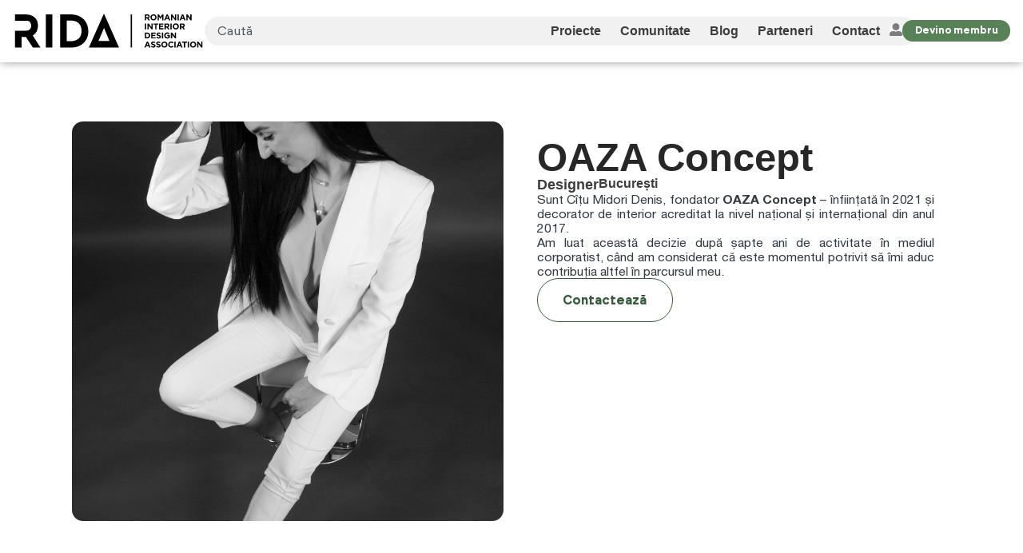

--- FILE ---
content_type: text/html; charset=UTF-8
request_url: https://www.rida.ro/arhitecti-designeri/oaza-concept/
body_size: 21505
content:
<!DOCTYPE html>
<html lang="ro-RO" prefix="og: https://ogp.me/ns#">
<head>
	<meta charset="UTF-8">
	<meta name="viewport" content="width=device-width, initial-scale=1.0, viewport-fit=cover" />			<title>
			OAZA Concept - RIDA - Design Interior		</title>
		
<!-- Optimizare pentru motoarele de căutare de Rank Math PRO - https://rankmath.com/ -->
<meta name="description" content="Din 2021, OAZA Concept realizează amenajări interioare personalizate, transformând fiecare spațiu într-un mediu armonios și inspirațional."/>
<meta name="robots" content="follow, index, max-snippet:-1, max-video-preview:-1, max-image-preview:large"/>
<link rel="canonical" href="https://www.rida.ro/arhitecti-designeri/oaza-concept/" />
<meta property="og:locale" content="ro_RO" />
<meta property="og:type" content="article" />
<meta property="og:title" content="OAZA Concept - RIDA - Design Interior" />
<meta property="og:description" content="Din 2021, OAZA Concept realizează amenajări interioare personalizate, transformând fiecare spațiu într-un mediu armonios și inspirațional." />
<meta property="og:url" content="https://www.rida.ro/arhitecti-designeri/oaza-concept/" />
<meta property="og:site_name" content="RIDA - Design Interior | Romanian Interior Design Association" />
<meta property="article:publisher" content="https://www.facebook.com/designdeinterior.ro" />
<meta property="og:updated_time" content="2025-11-03T17:00:29+02:00" />
<meta property="og:image" content="https://www.rida.ro/wp-content/uploads/2022/10/G50A3091-1-scaled.jpg" />
<meta property="og:image:secure_url" content="https://www.rida.ro/wp-content/uploads/2022/10/G50A3091-1-scaled.jpg" />
<meta property="og:image:width" content="1280" />
<meta property="og:image:height" content="1920" />
<meta property="og:image:alt" content="OAZA Concept" />
<meta property="og:image:type" content="image/jpeg" />
<meta name="twitter:card" content="summary_large_image" />
<meta name="twitter:title" content="OAZA Concept - RIDA - Design Interior" />
<meta name="twitter:description" content="Din 2021, OAZA Concept realizează amenajări interioare personalizate, transformând fiecare spațiu într-un mediu armonios și inspirațional." />
<meta name="twitter:image" content="https://www.rida.ro/wp-content/uploads/2022/10/G50A3091-1-scaled.jpg" />
<!-- /Rank Math - modul SEO pentru WordPress -->

<link rel='dns-prefetch' href='//www.googletagmanager.com' />
<link rel="alternate" type="application/rss+xml" title="Flux comentarii RIDA &raquo; OAZA Concept" href="https://www.rida.ro/arhitecti-designeri/oaza-concept/feed/" />
<link rel="alternate" title="oEmbed (JSON)" type="application/json+oembed" href="https://www.rida.ro/wp-json/oembed/1.0/embed?url=https%3A%2F%2Fwww.rida.ro%2Farhitecti-designeri%2Foaza-concept%2F" />
<link rel="alternate" title="oEmbed (XML)" type="text/xml+oembed" href="https://www.rida.ro/wp-json/oembed/1.0/embed?url=https%3A%2F%2Fwww.rida.ro%2Farhitecti-designeri%2Foaza-concept%2F&#038;format=xml" />
<style id='wp-img-auto-sizes-contain-inline-css' type='text/css'>
img:is([sizes=auto i],[sizes^="auto," i]){contain-intrinsic-size:3000px 1500px}
/*# sourceURL=wp-img-auto-sizes-contain-inline-css */
</style>
<style id='wp-emoji-styles-inline-css' type='text/css'>

	img.wp-smiley, img.emoji {
		display: inline !important;
		border: none !important;
		box-shadow: none !important;
		height: 1em !important;
		width: 1em !important;
		margin: 0 0.07em !important;
		vertical-align: -0.1em !important;
		background: none !important;
		padding: 0 !important;
	}
/*# sourceURL=wp-emoji-styles-inline-css */
</style>
<link rel='stylesheet' id='wp-block-library-css' href='https://www.rida.ro/wp-includes/css/dist/block-library/style.min.css?ver=6.9' type='text/css' media='all' />
<style id='classic-theme-styles-inline-css' type='text/css'>
/*! This file is auto-generated */
.wp-block-button__link{color:#fff;background-color:#32373c;border-radius:9999px;box-shadow:none;text-decoration:none;padding:calc(.667em + 2px) calc(1.333em + 2px);font-size:1.125em}.wp-block-file__button{background:#32373c;color:#fff;text-decoration:none}
/*# sourceURL=/wp-includes/css/classic-themes.min.css */
</style>
<style id='global-styles-inline-css' type='text/css'>
:root{--wp--preset--aspect-ratio--square: 1;--wp--preset--aspect-ratio--4-3: 4/3;--wp--preset--aspect-ratio--3-4: 3/4;--wp--preset--aspect-ratio--3-2: 3/2;--wp--preset--aspect-ratio--2-3: 2/3;--wp--preset--aspect-ratio--16-9: 16/9;--wp--preset--aspect-ratio--9-16: 9/16;--wp--preset--color--black: #000000;--wp--preset--color--cyan-bluish-gray: #abb8c3;--wp--preset--color--white: #ffffff;--wp--preset--color--pale-pink: #f78da7;--wp--preset--color--vivid-red: #cf2e2e;--wp--preset--color--luminous-vivid-orange: #ff6900;--wp--preset--color--luminous-vivid-amber: #fcb900;--wp--preset--color--light-green-cyan: #7bdcb5;--wp--preset--color--vivid-green-cyan: #00d084;--wp--preset--color--pale-cyan-blue: #8ed1fc;--wp--preset--color--vivid-cyan-blue: #0693e3;--wp--preset--color--vivid-purple: #9b51e0;--wp--preset--gradient--vivid-cyan-blue-to-vivid-purple: linear-gradient(135deg,rgb(6,147,227) 0%,rgb(155,81,224) 100%);--wp--preset--gradient--light-green-cyan-to-vivid-green-cyan: linear-gradient(135deg,rgb(122,220,180) 0%,rgb(0,208,130) 100%);--wp--preset--gradient--luminous-vivid-amber-to-luminous-vivid-orange: linear-gradient(135deg,rgb(252,185,0) 0%,rgb(255,105,0) 100%);--wp--preset--gradient--luminous-vivid-orange-to-vivid-red: linear-gradient(135deg,rgb(255,105,0) 0%,rgb(207,46,46) 100%);--wp--preset--gradient--very-light-gray-to-cyan-bluish-gray: linear-gradient(135deg,rgb(238,238,238) 0%,rgb(169,184,195) 100%);--wp--preset--gradient--cool-to-warm-spectrum: linear-gradient(135deg,rgb(74,234,220) 0%,rgb(151,120,209) 20%,rgb(207,42,186) 40%,rgb(238,44,130) 60%,rgb(251,105,98) 80%,rgb(254,248,76) 100%);--wp--preset--gradient--blush-light-purple: linear-gradient(135deg,rgb(255,206,236) 0%,rgb(152,150,240) 100%);--wp--preset--gradient--blush-bordeaux: linear-gradient(135deg,rgb(254,205,165) 0%,rgb(254,45,45) 50%,rgb(107,0,62) 100%);--wp--preset--gradient--luminous-dusk: linear-gradient(135deg,rgb(255,203,112) 0%,rgb(199,81,192) 50%,rgb(65,88,208) 100%);--wp--preset--gradient--pale-ocean: linear-gradient(135deg,rgb(255,245,203) 0%,rgb(182,227,212) 50%,rgb(51,167,181) 100%);--wp--preset--gradient--electric-grass: linear-gradient(135deg,rgb(202,248,128) 0%,rgb(113,206,126) 100%);--wp--preset--gradient--midnight: linear-gradient(135deg,rgb(2,3,129) 0%,rgb(40,116,252) 100%);--wp--preset--font-size--small: 13px;--wp--preset--font-size--medium: 20px;--wp--preset--font-size--large: 36px;--wp--preset--font-size--x-large: 42px;--wp--preset--spacing--20: 0.44rem;--wp--preset--spacing--30: 0.67rem;--wp--preset--spacing--40: 1rem;--wp--preset--spacing--50: 1.5rem;--wp--preset--spacing--60: 2.25rem;--wp--preset--spacing--70: 3.38rem;--wp--preset--spacing--80: 5.06rem;--wp--preset--shadow--natural: 6px 6px 9px rgba(0, 0, 0, 0.2);--wp--preset--shadow--deep: 12px 12px 50px rgba(0, 0, 0, 0.4);--wp--preset--shadow--sharp: 6px 6px 0px rgba(0, 0, 0, 0.2);--wp--preset--shadow--outlined: 6px 6px 0px -3px rgb(255, 255, 255), 6px 6px rgb(0, 0, 0);--wp--preset--shadow--crisp: 6px 6px 0px rgb(0, 0, 0);}:where(.is-layout-flex){gap: 0.5em;}:where(.is-layout-grid){gap: 0.5em;}body .is-layout-flex{display: flex;}.is-layout-flex{flex-wrap: wrap;align-items: center;}.is-layout-flex > :is(*, div){margin: 0;}body .is-layout-grid{display: grid;}.is-layout-grid > :is(*, div){margin: 0;}:where(.wp-block-columns.is-layout-flex){gap: 2em;}:where(.wp-block-columns.is-layout-grid){gap: 2em;}:where(.wp-block-post-template.is-layout-flex){gap: 1.25em;}:where(.wp-block-post-template.is-layout-grid){gap: 1.25em;}.has-black-color{color: var(--wp--preset--color--black) !important;}.has-cyan-bluish-gray-color{color: var(--wp--preset--color--cyan-bluish-gray) !important;}.has-white-color{color: var(--wp--preset--color--white) !important;}.has-pale-pink-color{color: var(--wp--preset--color--pale-pink) !important;}.has-vivid-red-color{color: var(--wp--preset--color--vivid-red) !important;}.has-luminous-vivid-orange-color{color: var(--wp--preset--color--luminous-vivid-orange) !important;}.has-luminous-vivid-amber-color{color: var(--wp--preset--color--luminous-vivid-amber) !important;}.has-light-green-cyan-color{color: var(--wp--preset--color--light-green-cyan) !important;}.has-vivid-green-cyan-color{color: var(--wp--preset--color--vivid-green-cyan) !important;}.has-pale-cyan-blue-color{color: var(--wp--preset--color--pale-cyan-blue) !important;}.has-vivid-cyan-blue-color{color: var(--wp--preset--color--vivid-cyan-blue) !important;}.has-vivid-purple-color{color: var(--wp--preset--color--vivid-purple) !important;}.has-black-background-color{background-color: var(--wp--preset--color--black) !important;}.has-cyan-bluish-gray-background-color{background-color: var(--wp--preset--color--cyan-bluish-gray) !important;}.has-white-background-color{background-color: var(--wp--preset--color--white) !important;}.has-pale-pink-background-color{background-color: var(--wp--preset--color--pale-pink) !important;}.has-vivid-red-background-color{background-color: var(--wp--preset--color--vivid-red) !important;}.has-luminous-vivid-orange-background-color{background-color: var(--wp--preset--color--luminous-vivid-orange) !important;}.has-luminous-vivid-amber-background-color{background-color: var(--wp--preset--color--luminous-vivid-amber) !important;}.has-light-green-cyan-background-color{background-color: var(--wp--preset--color--light-green-cyan) !important;}.has-vivid-green-cyan-background-color{background-color: var(--wp--preset--color--vivid-green-cyan) !important;}.has-pale-cyan-blue-background-color{background-color: var(--wp--preset--color--pale-cyan-blue) !important;}.has-vivid-cyan-blue-background-color{background-color: var(--wp--preset--color--vivid-cyan-blue) !important;}.has-vivid-purple-background-color{background-color: var(--wp--preset--color--vivid-purple) !important;}.has-black-border-color{border-color: var(--wp--preset--color--black) !important;}.has-cyan-bluish-gray-border-color{border-color: var(--wp--preset--color--cyan-bluish-gray) !important;}.has-white-border-color{border-color: var(--wp--preset--color--white) !important;}.has-pale-pink-border-color{border-color: var(--wp--preset--color--pale-pink) !important;}.has-vivid-red-border-color{border-color: var(--wp--preset--color--vivid-red) !important;}.has-luminous-vivid-orange-border-color{border-color: var(--wp--preset--color--luminous-vivid-orange) !important;}.has-luminous-vivid-amber-border-color{border-color: var(--wp--preset--color--luminous-vivid-amber) !important;}.has-light-green-cyan-border-color{border-color: var(--wp--preset--color--light-green-cyan) !important;}.has-vivid-green-cyan-border-color{border-color: var(--wp--preset--color--vivid-green-cyan) !important;}.has-pale-cyan-blue-border-color{border-color: var(--wp--preset--color--pale-cyan-blue) !important;}.has-vivid-cyan-blue-border-color{border-color: var(--wp--preset--color--vivid-cyan-blue) !important;}.has-vivid-purple-border-color{border-color: var(--wp--preset--color--vivid-purple) !important;}.has-vivid-cyan-blue-to-vivid-purple-gradient-background{background: var(--wp--preset--gradient--vivid-cyan-blue-to-vivid-purple) !important;}.has-light-green-cyan-to-vivid-green-cyan-gradient-background{background: var(--wp--preset--gradient--light-green-cyan-to-vivid-green-cyan) !important;}.has-luminous-vivid-amber-to-luminous-vivid-orange-gradient-background{background: var(--wp--preset--gradient--luminous-vivid-amber-to-luminous-vivid-orange) !important;}.has-luminous-vivid-orange-to-vivid-red-gradient-background{background: var(--wp--preset--gradient--luminous-vivid-orange-to-vivid-red) !important;}.has-very-light-gray-to-cyan-bluish-gray-gradient-background{background: var(--wp--preset--gradient--very-light-gray-to-cyan-bluish-gray) !important;}.has-cool-to-warm-spectrum-gradient-background{background: var(--wp--preset--gradient--cool-to-warm-spectrum) !important;}.has-blush-light-purple-gradient-background{background: var(--wp--preset--gradient--blush-light-purple) !important;}.has-blush-bordeaux-gradient-background{background: var(--wp--preset--gradient--blush-bordeaux) !important;}.has-luminous-dusk-gradient-background{background: var(--wp--preset--gradient--luminous-dusk) !important;}.has-pale-ocean-gradient-background{background: var(--wp--preset--gradient--pale-ocean) !important;}.has-electric-grass-gradient-background{background: var(--wp--preset--gradient--electric-grass) !important;}.has-midnight-gradient-background{background: var(--wp--preset--gradient--midnight) !important;}.has-small-font-size{font-size: var(--wp--preset--font-size--small) !important;}.has-medium-font-size{font-size: var(--wp--preset--font-size--medium) !important;}.has-large-font-size{font-size: var(--wp--preset--font-size--large) !important;}.has-x-large-font-size{font-size: var(--wp--preset--font-size--x-large) !important;}
:where(.wp-block-post-template.is-layout-flex){gap: 1.25em;}:where(.wp-block-post-template.is-layout-grid){gap: 1.25em;}
:where(.wp-block-term-template.is-layout-flex){gap: 1.25em;}:where(.wp-block-term-template.is-layout-grid){gap: 1.25em;}
:where(.wp-block-columns.is-layout-flex){gap: 2em;}:where(.wp-block-columns.is-layout-grid){gap: 2em;}
:root :where(.wp-block-pullquote){font-size: 1.5em;line-height: 1.6;}
/*# sourceURL=global-styles-inline-css */
</style>
<link rel='stylesheet' id='vendor-style-css' href='https://www.rida.ro/wp-content/themes/rida/css/vendor.css?ver=1.2.4' type='text/css' media='all' />
<link rel='stylesheet' id='app-style-css' href='https://www.rida.ro/wp-content/themes/rida/css/app.css?ver=1.2.4' type='text/css' media='all' />
<link rel='stylesheet' id='elementor-frontend-css' href='https://www.rida.ro/wp-content/uploads/elementor/css/custom-frontend.min.css?ver=1769432529' type='text/css' media='all' />
<link rel='stylesheet' id='widget-icon-list-css' href='https://www.rida.ro/wp-content/uploads/elementor/css/custom-widget-icon-list.min.css?ver=1769432529' type='text/css' media='all' />
<link rel='stylesheet' id='widget-heading-css' href='https://www.rida.ro/wp-content/plugins/elementor/assets/css/widget-heading.min.css?ver=3.34.2' type='text/css' media='all' />
<link rel='stylesheet' id='e-popup-css' href='https://www.rida.ro/wp-content/plugins/elementor-pro/assets/css/conditionals/popup.min.css?ver=3.34.2' type='text/css' media='all' />
<link rel='stylesheet' id='widget-image-css' href='https://www.rida.ro/wp-content/plugins/elementor/assets/css/widget-image.min.css?ver=3.34.2' type='text/css' media='all' />
<link rel='stylesheet' id='widget-search-css' href='https://www.rida.ro/wp-content/plugins/elementor-pro/assets/css/widget-search.min.css?ver=3.34.2' type='text/css' media='all' />
<link rel='stylesheet' id='widget-nav-menu-css' href='https://www.rida.ro/wp-content/uploads/elementor/css/custom-pro-widget-nav-menu.min.css?ver=1769432529' type='text/css' media='all' />
<link rel='stylesheet' id='e-animation-fadeInRight-css' href='https://www.rida.ro/wp-content/plugins/elementor/assets/lib/animations/styles/fadeInRight.min.css?ver=3.34.2' type='text/css' media='all' />
<link rel='stylesheet' id='widget-off-canvas-css' href='https://www.rida.ro/wp-content/plugins/elementor-pro/assets/css/widget-off-canvas.min.css?ver=3.34.2' type='text/css' media='all' />
<link rel='stylesheet' id='widget-divider-css' href='https://www.rida.ro/wp-content/plugins/elementor/assets/css/widget-divider.min.css?ver=3.34.2' type='text/css' media='all' />
<link rel='stylesheet' id='widget-loop-common-css' href='https://www.rida.ro/wp-content/plugins/elementor-pro/assets/css/widget-loop-common.min.css?ver=3.34.2' type='text/css' media='all' />
<link rel='stylesheet' id='widget-loop-grid-css' href='https://www.rida.ro/wp-content/uploads/elementor/css/custom-pro-widget-loop-grid.min.css?ver=1769432529' type='text/css' media='all' />
<link rel='stylesheet' id='elementor-post-41814-css' href='https://www.rida.ro/wp-content/uploads/elementor/css/post-41814.css?ver=1769432529' type='text/css' media='all' />
<link rel='stylesheet' id='elementor-post-52090-css' href='https://www.rida.ro/wp-content/uploads/elementor/css/post-52090.css?ver=1769432530' type='text/css' media='all' />
<link rel='stylesheet' id='elementor-post-42161-css' href='https://www.rida.ro/wp-content/uploads/elementor/css/post-42161.css?ver=1769432530' type='text/css' media='all' />
<link rel='stylesheet' id='elementor-post-42180-css' href='https://www.rida.ro/wp-content/uploads/elementor/css/post-42180.css?ver=1769432530' type='text/css' media='all' />
<link rel='stylesheet' id='elementor-post-42405-css' href='https://www.rida.ro/wp-content/uploads/elementor/css/post-42405.css?ver=1769432553' type='text/css' media='all' />
<script type="text/javascript" src="https://www.rida.ro/wp-content/themes/rida/js/vendor.js?ver=1.2.4" id="vendor-script-js"></script>
<script type="text/javascript" id="app-script-js-extra">
/* <![CDATA[ */
var php_vars = {"ajax_url":"https://www.rida.ro/wp-admin/admin-ajax.php","ajax_nonce":"501cc89255","url":"https://www.rida.ro","template_url":"https://www.rida.ro/wp-content/themes/rida","timestamp":"1769611305","create_project_page":"https://www.rida.ro/trimite-ne-proiectul-tau/","privacy_page":"https://www.rida.ro/termeni-si-conditii/","contact_page":"https://www.rida.ro/contact/","trans_all_fields_required":"Te rug\u0103m s\u0103 completezi toate c\u00e2mpurile obligatorii.","trans_invalid_email":"Adresa de email nu este valid\u0103.","trans_invalid_url":"URL-ul nu este valid. Trebuie s\u0103 \u00eenceap\u0103 cu https://","trans_invalid_password":"Parola nu respect\u0103 regulile de complexitate. Trebuie s\u0103 aib\u0103 min. 8 caractere, s\u0103 con\u021bin\u0103 majuscule \u0219i caractere speciale.","trans_invalid_terms":"Te rug\u0103m s\u0103 accep\u021bi termenii \u0219i condi\u021biile.","trans_select_location":"Jude\u021b","trans_select_category":"Categorie","trans_invalid_file":"Fi\u0219ierul nu respect\u0103 cerin\u021bele tehnice. Fi\u0219iere permise: JPG, PNG. Dimensiune maxim\u0103: 3 MB.","trans_invalid_project":"Nu a fost selectat dac\u0103 proiectul trebuie \u00eenscris \u00een Competi\u021bia sau Platforma RIDA.","trans_images":"imagini"};
//# sourceURL=app-script-js-extra
/* ]]> */
</script>
<script type="text/javascript" src="https://www.rida.ro/wp-content/themes/rida/js/app.js?ver=1.2.4" id="app-script-js"></script>
<script type="text/javascript" src="https://www.rida.ro/wp-includes/js/jquery/jquery.min.js?ver=3.7.1" id="jquery-core-js"></script>
<script type="text/javascript" src="https://www.rida.ro/wp-includes/js/jquery/jquery-migrate.min.js?ver=3.4.1" id="jquery-migrate-js"></script>

<!-- Google tag (gtag.js) snippet added by Site Kit -->
<!-- Google Analytics snippet added by Site Kit -->
<script type="text/javascript" src="https://www.googletagmanager.com/gtag/js?id=GT-TX27V5T" id="google_gtagjs-js" async></script>
<script type="text/javascript" id="google_gtagjs-js-after">
/* <![CDATA[ */
window.dataLayer = window.dataLayer || [];function gtag(){dataLayer.push(arguments);}
gtag("set","linker",{"domains":["www.rida.ro"]});
gtag("js", new Date());
gtag("set", "developer_id.dZTNiMT", true);
gtag("config", "GT-TX27V5T");
 window._googlesitekit = window._googlesitekit || {}; window._googlesitekit.throttledEvents = []; window._googlesitekit.gtagEvent = (name, data) => { var key = JSON.stringify( { name, data } ); if ( !! window._googlesitekit.throttledEvents[ key ] ) { return; } window._googlesitekit.throttledEvents[ key ] = true; setTimeout( () => { delete window._googlesitekit.throttledEvents[ key ]; }, 5 ); gtag( "event", name, { ...data, event_source: "site-kit" } ); }; 
//# sourceURL=google_gtagjs-js-after
/* ]]> */
</script>
<link rel="https://api.w.org/" href="https://www.rida.ro/wp-json/" /><link rel="EditURI" type="application/rsd+xml" title="RSD" href="https://www.rida.ro/xmlrpc.php?rsd" />
<meta name="generator" content="WordPress 6.9" />
<link rel='shortlink' href='https://www.rida.ro/?p=16925' />
<meta name="generator" content="Site Kit by Google 1.170.0" /><meta name="google-site-verification" content="R_LqFFwxsz8CvBibZMaYwBjjOZi_a_qMjahKlOz8alc"><meta name="generator" content="Elementor 3.34.2; features: e_font_icon_svg, additional_custom_breakpoints; settings: css_print_method-external, google_font-disabled, font_display-swap">
			<style>
				.e-con.e-parent:nth-of-type(n+4):not(.e-lazyloaded):not(.e-no-lazyload),
				.e-con.e-parent:nth-of-type(n+4):not(.e-lazyloaded):not(.e-no-lazyload) * {
					background-image: none !important;
				}
				@media screen and (max-height: 1024px) {
					.e-con.e-parent:nth-of-type(n+3):not(.e-lazyloaded):not(.e-no-lazyload),
					.e-con.e-parent:nth-of-type(n+3):not(.e-lazyloaded):not(.e-no-lazyload) * {
						background-image: none !important;
					}
				}
				@media screen and (max-height: 640px) {
					.e-con.e-parent:nth-of-type(n+2):not(.e-lazyloaded):not(.e-no-lazyload),
					.e-con.e-parent:nth-of-type(n+2):not(.e-lazyloaded):not(.e-no-lazyload) * {
						background-image: none !important;
					}
				}
			</style>
			
<!-- Google Tag Manager snippet added by Site Kit -->
<script type="text/javascript">
/* <![CDATA[ */

			( function( w, d, s, l, i ) {
				w[l] = w[l] || [];
				w[l].push( {'gtm.start': new Date().getTime(), event: 'gtm.js'} );
				var f = d.getElementsByTagName( s )[0],
					j = d.createElement( s ), dl = l != 'dataLayer' ? '&l=' + l : '';
				j.async = true;
				j.src = 'https://www.googletagmanager.com/gtm.js?id=' + i + dl;
				f.parentNode.insertBefore( j, f );
			} )( window, document, 'script', 'dataLayer', 'GTM-NMZSL329' );
			
/* ]]> */
</script>

<!-- End Google Tag Manager snippet added by Site Kit -->
<link rel="icon" href="https://www.rida.ro/wp-content/uploads/2025/02/ico-rida.svg" sizes="32x32" />
<link rel="icon" href="https://www.rida.ro/wp-content/uploads/2025/02/ico-rida.svg" sizes="192x192" />
<link rel="apple-touch-icon" href="https://www.rida.ro/wp-content/uploads/2025/02/ico-rida.svg" />
<meta name="msapplication-TileImage" content="https://www.rida.ro/wp-content/uploads/2025/02/ico-rida.svg" />
		<style type="text/css" id="wp-custom-css">
			/* PADDING ALL SIDES */
.pad-s{padding: clamp(1rem, 0.7692rem + 1.0256vw, 1.5rem);}
.pad-m{padding: clamp(1.5rem, 1.2692rem + 1.0256vw, 2rem);}
.pad-l{padding: clamp(2rem, 1.5385rem + 2.0513vw, 3rem);}
/* PADDING TOP & BOTTOM */
/* Improved code */
.pad-tb-s{padding: clamp(1.5rem, 1.0385rem + 2.0513vw, 2.5rem) 0;}
.pad-tb-m{padding: clamp(4rem, 3.5385rem + 2.0513vw, 5rem) 0;}
.pad-tb-l{padding: clamp(7rem, 6.5385rem + 2.0513vw, 8rem) 0;}
/* PADDING TOP */
.pad-t-s{padding-top: clamp(1.5rem, 1.0385rem + 2.0513vw, 2.5rem);}
.pad-t-m{padding-top: clamp(4rem, 3.5385rem + 2.0513vw, 5rem);}
.pad-t-l{padding-top: clamp(7rem, 6.5385rem + 2.0513vw, 8rem);}
/* PADDING BOTTOM */
.pad-b-s{padding-bottom: clamp(1.5rem, 1.0385rem + 2.0513vw, 2.5rem);}
.pad-b-m{padding-bottom: clamp(4rem, 3.5385rem + 2.0513vw, 5rem);}
.pad-b-l{padding-bottom: clamp(7rem, 6.5385rem + 2.0513vw, 8rem);}

/* Main animation on all buttons */
.elementor-button{
     transition: transform 0.4s;}
.elementor-button:hover{
     transform: translateX(7px);
     filter: brightness(95%);}
/* Dark button*/
.button-dark .elementor-button{
    background-color: var(--e-global-color-accent );
    color: #FFFFFF;}
/* Light color (replace the e-global-color to your Site Settings color)*/
.button-light .elementor-button{
    background-color: var(--e-global-color-fe7e109 );  
    color: var(--e-global-color-primary );}
/* Accent 2 button (replace the e-global-color to your Site Settings color)*/
.button-accent-2 .elementor-button{
    background-color: var(--e-global-color-secondary );
    color: var(--e-global-color-c2cc851 );}
/* Outline button dark*/
.button-outline-dark .elementor-button{
    background-color: transparent;
    color: var(--e-global-color-primary );
    box-shadow: inset 0px 0px 0px 1px var(--e-global-color-primary );}
	
/* Outline button light*/
.button-outline-light .elementor-button{
    background-color: transparent;
    color: white;
    box-shadow: inset 0px 0px 0px 1px white;}

.architect-image{
    border-radius: 20px !important;
}

.single-article .elementor-widget-theme-post-content a {
	color: var(--e-global-color-accent) !important;
}

.checkbox-text.green {
	color: var(--e-global-color-accent) !important;
}

.logged-out-condition .pop-up-cui{
	display:none !important;
}

.logged-in-condition .pop-up-cui{
	display:none !important;
}

.logged-in-condition.no-cui .pop-up-cui{
	display:flex !important;
}		</style>
		</head>
<body class="wp-singular architect-template-default single single-architect postid-16925 wp-custom-logo wp-theme-rida logged-out-condition elementor-default elementor-template-full-width elementor-kit-41814 elementor-page-42405">
		<!-- Google Tag Manager (noscript) snippet added by Site Kit -->
		<noscript>
			<iframe src="https://www.googletagmanager.com/ns.html?id=GTM-NMZSL329" height="0" width="0" style="display:none;visibility:hidden"></iframe>
		</noscript>
		<!-- End Google Tag Manager (noscript) snippet added by Site Kit -->
				<header data-elementor-type="header" data-elementor-id="42161" class="elementor elementor-42161 elementor-location-header" data-elementor-post-type="elementor_library">
			<div class="elementor-element elementor-element-9596db0 main-header e-flex e-con-boxed e-con e-parent" data-id="9596db0" data-element_type="container" data-settings="{&quot;background_background&quot;:&quot;classic&quot;}">
					<div class="e-con-inner">
				<div class="elementor-element elementor-element-c0f1f0f elementor-widget-mobile__width-auto elementor-widget elementor-widget-theme-site-logo elementor-widget-image" data-id="c0f1f0f" data-element_type="widget" data-widget_type="theme-site-logo.default">
				<div class="elementor-widget-container">
											<a href="https://www.rida.ro">
			<img fetchpriority="high" width="971" height="174" src="https://www.rida.ro/wp-content/uploads/2025/02/Logo-Rida.svg" class="attachment-full size-full wp-image-42043" alt="" />				</a>
											</div>
				</div>
				<div class="elementor-element elementor-element-1ce5a1b elementor-widget-mobile__width-inherit elementor-hidden-mobile_extra elementor-hidden-mobile elementor-widget-laptop__width-initial elementor-widget elementor-widget-search" data-id="1ce5a1b" data-element_type="widget" data-settings="{&quot;submit_trigger&quot;:&quot;key_enter&quot;,&quot;pagination_type_options&quot;:&quot;none&quot;}" data-widget_type="search.default">
				<div class="elementor-widget-container">
							<search class="e-search hidden" role="search">
			<form class="e-search-form" action="https://www.rida.ro" method="get">

				
				<label class="e-search-label" for="search-1ce5a1b">
					<span class="elementor-screen-only">
						Caută					</span>
					<svg aria-hidden="true" class="e-font-icon-svg e-fas-search" viewBox="0 0 512 512" xmlns="http://www.w3.org/2000/svg"><path d="M505 442.7L405.3 343c-4.5-4.5-10.6-7-17-7H372c27.6-35.3 44-79.7 44-128C416 93.1 322.9 0 208 0S0 93.1 0 208s93.1 208 208 208c48.3 0 92.7-16.4 128-44v16.3c0 6.4 2.5 12.5 7 17l99.7 99.7c9.4 9.4 24.6 9.4 33.9 0l28.3-28.3c9.4-9.4 9.4-24.6.1-34zM208 336c-70.7 0-128-57.2-128-128 0-70.7 57.2-128 128-128 70.7 0 128 57.2 128 128 0 70.7-57.2 128-128 128z"></path></svg>				</label>

				<div class="e-search-input-wrapper">
					<input id="search-1ce5a1b" placeholder="Caută" class="e-search-input" type="search" name="s" value="" autocomplete="off" role="combobox" aria-autocomplete="list" aria-expanded="false" aria-controls="results-1ce5a1b" aria-haspopup="listbox">
					<svg aria-hidden="true" class="e-font-icon-svg e-fas-times" viewBox="0 0 352 512" xmlns="http://www.w3.org/2000/svg"><path d="M242.72 256l100.07-100.07c12.28-12.28 12.28-32.19 0-44.48l-22.24-22.24c-12.28-12.28-32.19-12.28-44.48 0L176 189.28 75.93 89.21c-12.28-12.28-32.19-12.28-44.48 0L9.21 111.45c-12.28 12.28-12.28 32.19 0 44.48L109.28 256 9.21 356.07c-12.28 12.28-12.28 32.19 0 44.48l22.24 22.24c12.28 12.28 32.2 12.28 44.48 0L176 322.72l100.07 100.07c12.28 12.28 32.2 12.28 44.48 0l22.24-22.24c12.28-12.28 12.28-32.19 0-44.48L242.72 256z"></path></svg>										<output id="results-1ce5a1b" class="e-search-results-container hide-loader" aria-live="polite" aria-atomic="true" aria-label="Results for search" tabindex="0">
						<div class="e-search-results"></div>
											</output>
									</div>
				
				
				<button class="e-search-submit elementor-screen-only " type="submit" aria-label="Caută">
					
									</button>
				<input type="hidden" name="e_search_props" value="1ce5a1b-42161">
			</form>
		</search>
						</div>
				</div>
				<div class="elementor-element elementor-element-6d56e88 elementor-hidden-widescreen elementor-hidden-desktop elementor-hidden-laptop elementor-hidden-tablet_extra elementor-hidden-tablet e-transform elementor-widget elementor-widget-button" data-id="6d56e88" data-element_type="widget" data-settings="{&quot;_transform_scale_effect_mobile_extra&quot;:{&quot;unit&quot;:&quot;px&quot;,&quot;size&quot;:1.2,&quot;sizes&quot;:[]},&quot;_transform_scale_effect&quot;:{&quot;unit&quot;:&quot;px&quot;,&quot;size&quot;:&quot;&quot;,&quot;sizes&quot;:[]},&quot;_transform_scale_effect_widescreen&quot;:{&quot;unit&quot;:&quot;px&quot;,&quot;size&quot;:&quot;&quot;,&quot;sizes&quot;:[]},&quot;_transform_scale_effect_laptop&quot;:{&quot;unit&quot;:&quot;px&quot;,&quot;size&quot;:&quot;&quot;,&quot;sizes&quot;:[]},&quot;_transform_scale_effect_tablet_extra&quot;:{&quot;unit&quot;:&quot;px&quot;,&quot;size&quot;:&quot;&quot;,&quot;sizes&quot;:[]},&quot;_transform_scale_effect_tablet&quot;:{&quot;unit&quot;:&quot;px&quot;,&quot;size&quot;:&quot;&quot;,&quot;sizes&quot;:[]},&quot;_transform_scale_effect_mobile&quot;:{&quot;unit&quot;:&quot;px&quot;,&quot;size&quot;:&quot;&quot;,&quot;sizes&quot;:[]}}" data-widget_type="button.default">
				<div class="elementor-widget-container">
									<div class="elementor-button-wrapper">
					<a class="elementor-button elementor-button-link elementor-size-sm" href="#elementor-action%3Aaction%3Dpopup%3Aopen%26settings%3DeyJpZCI6IjQyOTI2IiwidG9nZ2xlIjpmYWxzZX0%3D">
						<span class="elementor-button-content-wrapper">
						<span class="elementor-button-icon">
				<svg aria-hidden="true" class="e-font-icon-svg e-fas-search" viewBox="0 0 512 512" xmlns="http://www.w3.org/2000/svg"><path d="M505 442.7L405.3 343c-4.5-4.5-10.6-7-17-7H372c27.6-35.3 44-79.7 44-128C416 93.1 322.9 0 208 0S0 93.1 0 208s93.1 208 208 208c48.3 0 92.7-16.4 128-44v16.3c0 6.4 2.5 12.5 7 17l99.7 99.7c9.4 9.4 24.6 9.4 33.9 0l28.3-28.3c9.4-9.4 9.4-24.6.1-34zM208 336c-70.7 0-128-57.2-128-128 0-70.7 57.2-128 128-128 70.7 0 128 57.2 128 128 0 70.7-57.2 128-128 128z"></path></svg>			</span>
								</span>
					</a>
				</div>
								</div>
				</div>
				<div class="elementor-element elementor-element-eec0c52 elementor-nav-menu__align-start elementor-nav-menu--stretch elementor-nav-menu__text-align-center elementor-widget__width-auto elementor-hidden-widescreen elementor-hidden-desktop elementor-hidden-laptop elementor-hidden-tablet_extra elementor-hidden-tablet elementor-nav-menu--dropdown-tablet elementor-nav-menu--toggle elementor-nav-menu--burger elementor-widget elementor-widget-nav-menu" data-id="eec0c52" data-element_type="widget" data-settings="{&quot;full_width&quot;:&quot;stretch&quot;,&quot;layout&quot;:&quot;horizontal&quot;,&quot;submenu_icon&quot;:{&quot;value&quot;:&quot;&lt;svg aria-hidden=\&quot;true\&quot; class=\&quot;e-font-icon-svg e-fas-caret-down\&quot; viewBox=\&quot;0 0 320 512\&quot; xmlns=\&quot;http:\/\/www.w3.org\/2000\/svg\&quot;&gt;&lt;path d=\&quot;M31.3 192h257.3c17.8 0 26.7 21.5 14.1 34.1L174.1 354.8c-7.8 7.8-20.5 7.8-28.3 0L17.2 226.1C4.6 213.5 13.5 192 31.3 192z\&quot;&gt;&lt;\/path&gt;&lt;\/svg&gt;&quot;,&quot;library&quot;:&quot;fa-solid&quot;},&quot;toggle&quot;:&quot;burger&quot;}" data-widget_type="nav-menu.default">
				<div class="elementor-widget-container">
								<nav aria-label="Main menu" class="elementor-nav-menu--main elementor-nav-menu__container elementor-nav-menu--layout-horizontal e--pointer-underline e--animation-fade">
				<ul id="menu-1-eec0c52" class="elementor-nav-menu"><li class="menu-item menu-item-type-post_type menu-item-object-page menu-item-43115"><a href="https://www.rida.ro/proiecte-rida/" class="elementor-item">Proiecte</a></li>
<li class="menu-item menu-item-type-post_type menu-item-object-page menu-item-43116"><a href="https://www.rida.ro/arhitecti/" class="elementor-item">Comunitate</a></li>
<li class="menu-item menu-item-type-post_type menu-item-object-page menu-item-43117"><a href="https://www.rida.ro/articole/" class="elementor-item">Blog</a></li>
<li class="menu-item menu-item-type-post_type menu-item-object-page menu-item-has-children menu-item-43114"><a href="https://www.rida.ro/parteneri/" class="elementor-item">Parteneri</a>
<ul class="sub-menu elementor-nav-menu--dropdown">
	<li class="menu-item menu-item-type-post_type menu-item-object-page menu-item-43309"><a href="https://www.rida.ro/resurse/" class="elementor-sub-item">Resurse</a></li>
</ul>
</li>
<li class="menu-item menu-item-type-post_type menu-item-object-page menu-item-43113"><a href="https://www.rida.ro/contact/" class="elementor-item">Contact</a></li>
<li class="menu-item menu-item-type-post_type menu-item-object-page menu-item-43118"><a href="https://www.rida.ro/login/" class="elementor-item">Autentificare</a></li>
</ul>			</nav>
					<div class="elementor-menu-toggle" role="button" tabindex="0" aria-label="Menu Toggle" aria-expanded="false">
			<svg aria-hidden="true" role="presentation" class="elementor-menu-toggle__icon--open e-font-icon-svg e-eicon-menu-bar" viewBox="0 0 1000 1000" xmlns="http://www.w3.org/2000/svg"><path d="M104 333H896C929 333 958 304 958 271S929 208 896 208H104C71 208 42 237 42 271S71 333 104 333ZM104 583H896C929 583 958 554 958 521S929 458 896 458H104C71 458 42 487 42 521S71 583 104 583ZM104 833H896C929 833 958 804 958 771S929 708 896 708H104C71 708 42 737 42 771S71 833 104 833Z"></path></svg><svg aria-hidden="true" role="presentation" class="elementor-menu-toggle__icon--close e-font-icon-svg e-eicon-close" viewBox="0 0 1000 1000" xmlns="http://www.w3.org/2000/svg"><path d="M742 167L500 408 258 167C246 154 233 150 217 150 196 150 179 158 167 167 154 179 150 196 150 212 150 229 154 242 171 254L408 500 167 742C138 771 138 800 167 829 196 858 225 858 254 829L496 587 738 829C750 842 767 846 783 846 800 846 817 842 829 829 842 817 846 804 846 783 846 767 842 750 829 737L588 500 833 258C863 229 863 200 833 171 804 137 775 137 742 167Z"></path></svg>		</div>
					<nav class="elementor-nav-menu--dropdown elementor-nav-menu__container" aria-hidden="true">
				<ul id="menu-2-eec0c52" class="elementor-nav-menu"><li class="menu-item menu-item-type-post_type menu-item-object-page menu-item-43115"><a href="https://www.rida.ro/proiecte-rida/" class="elementor-item" tabindex="-1">Proiecte</a></li>
<li class="menu-item menu-item-type-post_type menu-item-object-page menu-item-43116"><a href="https://www.rida.ro/arhitecti/" class="elementor-item" tabindex="-1">Comunitate</a></li>
<li class="menu-item menu-item-type-post_type menu-item-object-page menu-item-43117"><a href="https://www.rida.ro/articole/" class="elementor-item" tabindex="-1">Blog</a></li>
<li class="menu-item menu-item-type-post_type menu-item-object-page menu-item-has-children menu-item-43114"><a href="https://www.rida.ro/parteneri/" class="elementor-item" tabindex="-1">Parteneri</a>
<ul class="sub-menu elementor-nav-menu--dropdown">
	<li class="menu-item menu-item-type-post_type menu-item-object-page menu-item-43309"><a href="https://www.rida.ro/resurse/" class="elementor-sub-item" tabindex="-1">Resurse</a></li>
</ul>
</li>
<li class="menu-item menu-item-type-post_type menu-item-object-page menu-item-43113"><a href="https://www.rida.ro/contact/" class="elementor-item" tabindex="-1">Contact</a></li>
<li class="menu-item menu-item-type-post_type menu-item-object-page menu-item-43118"><a href="https://www.rida.ro/login/" class="elementor-item" tabindex="-1">Autentificare</a></li>
</ul>			</nav>
						</div>
				</div>
				<div class="elementor-element elementor-element-51198f2 elementor-nav-menu__align-start elementor-nav-menu--stretch elementor-nav-menu__text-align-center elementor-widget__width-auto elementor-hidden-mobile_extra elementor-hidden-mobile elementor-nav-menu--dropdown-tablet elementor-nav-menu--toggle elementor-nav-menu--burger elementor-widget elementor-widget-nav-menu" data-id="51198f2" data-element_type="widget" data-settings="{&quot;full_width&quot;:&quot;stretch&quot;,&quot;layout&quot;:&quot;horizontal&quot;,&quot;submenu_icon&quot;:{&quot;value&quot;:&quot;&lt;svg aria-hidden=\&quot;true\&quot; class=\&quot;e-font-icon-svg e-fas-caret-down\&quot; viewBox=\&quot;0 0 320 512\&quot; xmlns=\&quot;http:\/\/www.w3.org\/2000\/svg\&quot;&gt;&lt;path d=\&quot;M31.3 192h257.3c17.8 0 26.7 21.5 14.1 34.1L174.1 354.8c-7.8 7.8-20.5 7.8-28.3 0L17.2 226.1C4.6 213.5 13.5 192 31.3 192z\&quot;&gt;&lt;\/path&gt;&lt;\/svg&gt;&quot;,&quot;library&quot;:&quot;fa-solid&quot;},&quot;toggle&quot;:&quot;burger&quot;}" data-widget_type="nav-menu.default">
				<div class="elementor-widget-container">
								<nav aria-label="Main menu" class="elementor-nav-menu--main elementor-nav-menu__container elementor-nav-menu--layout-horizontal e--pointer-underline e--animation-fade">
				<ul id="menu-1-51198f2" class="elementor-nav-menu"><li class="menu-item menu-item-type-post_type menu-item-object-page menu-item-42172"><a href="https://www.rida.ro/proiecte-rida/" class="elementor-item">Proiecte</a></li>
<li class="menu-item menu-item-type-post_type menu-item-object-page menu-item-42383"><a href="https://www.rida.ro/arhitecti/" class="elementor-item">Comunitate</a></li>
<li class="menu-item menu-item-type-post_type menu-item-object-page menu-item-42170"><a href="https://www.rida.ro/articole/" class="elementor-item">Blog</a></li>
<li class="menu-item menu-item-type-post_type menu-item-object-page menu-item-42169"><a href="https://www.rida.ro/parteneri/" class="elementor-item">Parteneri</a></li>
<li class="menu-item menu-item-type-post_type menu-item-object-page menu-item-42168"><a href="https://www.rida.ro/contact/" class="elementor-item">Contact</a></li>
</ul>			</nav>
					<div class="elementor-menu-toggle" role="button" tabindex="0" aria-label="Menu Toggle" aria-expanded="false">
			<svg aria-hidden="true" role="presentation" class="elementor-menu-toggle__icon--open e-font-icon-svg e-eicon-menu-bar" viewBox="0 0 1000 1000" xmlns="http://www.w3.org/2000/svg"><path d="M104 333H896C929 333 958 304 958 271S929 208 896 208H104C71 208 42 237 42 271S71 333 104 333ZM104 583H896C929 583 958 554 958 521S929 458 896 458H104C71 458 42 487 42 521S71 583 104 583ZM104 833H896C929 833 958 804 958 771S929 708 896 708H104C71 708 42 737 42 771S71 833 104 833Z"></path></svg><svg aria-hidden="true" role="presentation" class="elementor-menu-toggle__icon--close e-font-icon-svg e-eicon-close" viewBox="0 0 1000 1000" xmlns="http://www.w3.org/2000/svg"><path d="M742 167L500 408 258 167C246 154 233 150 217 150 196 150 179 158 167 167 154 179 150 196 150 212 150 229 154 242 171 254L408 500 167 742C138 771 138 800 167 829 196 858 225 858 254 829L496 587 738 829C750 842 767 846 783 846 800 846 817 842 829 829 842 817 846 804 846 783 846 767 842 750 829 737L588 500 833 258C863 229 863 200 833 171 804 137 775 137 742 167Z"></path></svg>		</div>
					<nav class="elementor-nav-menu--dropdown elementor-nav-menu__container" aria-hidden="true">
				<ul id="menu-2-51198f2" class="elementor-nav-menu"><li class="menu-item menu-item-type-post_type menu-item-object-page menu-item-42172"><a href="https://www.rida.ro/proiecte-rida/" class="elementor-item" tabindex="-1">Proiecte</a></li>
<li class="menu-item menu-item-type-post_type menu-item-object-page menu-item-42383"><a href="https://www.rida.ro/arhitecti/" class="elementor-item" tabindex="-1">Comunitate</a></li>
<li class="menu-item menu-item-type-post_type menu-item-object-page menu-item-42170"><a href="https://www.rida.ro/articole/" class="elementor-item" tabindex="-1">Blog</a></li>
<li class="menu-item menu-item-type-post_type menu-item-object-page menu-item-42169"><a href="https://www.rida.ro/parteneri/" class="elementor-item" tabindex="-1">Parteneri</a></li>
<li class="menu-item menu-item-type-post_type menu-item-object-page menu-item-42168"><a href="https://www.rida.ro/contact/" class="elementor-item" tabindex="-1">Contact</a></li>
</ul>			</nav>
						</div>
				</div>
				<div class="elementor-element elementor-element-45066ac elementor-widget elementor-widget-off-canvas" data-id="45066ac" data-element_type="widget" data-settings="{&quot;entrance_animation&quot;:&quot;fadeInRight&quot;,&quot;entrance_animation_tablet&quot;:&quot;none&quot;,&quot;exit_animation&quot;:&quot;fadeInRight&quot;,&quot;exit_animation_tablet&quot;:&quot;none&quot;,&quot;is_not_close_on_overlay&quot;:&quot;yes&quot;,&quot;prevent_scroll&quot;:&quot;yes&quot;}" data-widget_type="off-canvas.default">
				<div class="elementor-widget-container">
							<div id="off-canvas-45066ac" class="e-off-canvas" role="dialog" aria-hidden="true" aria-label="Off-Canvas" aria-modal="true" inert="" data-delay-child-handlers="true">
			<div class="e-off-canvas__overlay"></div>
			<div class="e-off-canvas__main">
				<div class="e-off-canvas__content">
					<div class="elementor-element elementor-element-8d96a4a e-flex e-con-boxed e-con e-child" data-id="8d96a4a" data-element_type="container">
					<div class="e-con-inner">
				<div class="elementor-element elementor-element-4fe9a1e elementor-absolute elementor-view-default elementor-widget elementor-widget-icon" data-id="4fe9a1e" data-element_type="widget" data-settings="{&quot;_position&quot;:&quot;absolute&quot;}" data-widget_type="icon.default">
				<div class="elementor-widget-container">
							<div class="elementor-icon-wrapper">
			<a class="elementor-icon" href="#elementor-action%3Aaction%3Doff_canvas%3Aclose%26settings%3DeyJpZCI6IjQ1MDY2YWMiLCJkaXNwbGF5TW9kZSI6ImNsb3NlIn0%3D">
			<svg aria-hidden="true" class="e-font-icon-svg e-fas-plus" viewBox="0 0 448 512" xmlns="http://www.w3.org/2000/svg"><path d="M416 208H272V64c0-17.67-14.33-32-32-32h-32c-17.67 0-32 14.33-32 32v144H32c-17.67 0-32 14.33-32 32v32c0 17.67 14.33 32 32 32h144v144c0 17.67 14.33 32 32 32h32c17.67 0 32-14.33 32-32V304h144c17.67 0 32-14.33 32-32v-32c0-17.67-14.33-32-32-32z"></path></svg>			</a>
		</div>
						</div>
				</div>
				<div class="elementor-element elementor-element-9a77abb elementor-nav-menu--stretch elementor-nav-menu__text-align-center elementor-nav-menu__align-start elementor-nav-menu--dropdown-tablet elementor-widget elementor-widget-nav-menu" data-id="9a77abb" data-element_type="widget" data-settings="{&quot;layout&quot;:&quot;vertical&quot;,&quot;full_width&quot;:&quot;stretch&quot;,&quot;submenu_icon&quot;:{&quot;value&quot;:&quot;&lt;svg aria-hidden=\&quot;true\&quot; class=\&quot;e-font-icon-svg e-fas-caret-down\&quot; viewBox=\&quot;0 0 320 512\&quot; xmlns=\&quot;http:\/\/www.w3.org\/2000\/svg\&quot;&gt;&lt;path d=\&quot;M31.3 192h257.3c17.8 0 26.7 21.5 14.1 34.1L174.1 354.8c-7.8 7.8-20.5 7.8-28.3 0L17.2 226.1C4.6 213.5 13.5 192 31.3 192z\&quot;&gt;&lt;\/path&gt;&lt;\/svg&gt;&quot;,&quot;library&quot;:&quot;fa-solid&quot;}}" data-widget_type="nav-menu.default">
				<div class="elementor-widget-container">
								<nav aria-label="Logged user menu" class="elementor-nav-menu--main elementor-nav-menu__container elementor-nav-menu--layout-vertical e--pointer-underline e--animation-fade">
				<ul id="menu-1-9a77abb" class="elementor-nav-menu sm-vertical"><li class="menu-item menu-item-type-custom menu-item-object-custom menu-item-42873"><a href="https://rida.ro/trimite-ne-proiectul-tau/" class="elementor-item">Profilul meu</a></li>
<li class="menu-item menu-item-type-custom menu-item-object-custom menu-item-42874"><a href="https://www.rida.ro/trimite-ne-proiectul-tau/" class="elementor-item">Inscrie proiect</a></li>
<li class="menu-item menu-item-type-custom menu-item-object-custom menu-item-42875"><a href="https://www.rida.ro/wp-login.php?action=lostpassword&#038;redirect_to=https%3A%2F%2Fwww.rida.ro" class="elementor-item">Resetează parola</a></li>
<li class="menu-item menu-item-type-custom menu-item-object-custom menu-item-42876"><a href="https://www.rida.ro/wp-login.php?action=logout&#038;redirect_to=https%3A%2F%2Fwww.rida.ro" class="elementor-item">Log out</a></li>
</ul>			</nav>
						<nav class="elementor-nav-menu--dropdown elementor-nav-menu__container" aria-hidden="true">
				<ul id="menu-2-9a77abb" class="elementor-nav-menu sm-vertical"><li class="menu-item menu-item-type-custom menu-item-object-custom menu-item-42873"><a href="https://rida.ro/trimite-ne-proiectul-tau/" class="elementor-item" tabindex="-1">Profilul meu</a></li>
<li class="menu-item menu-item-type-custom menu-item-object-custom menu-item-42874"><a href="https://www.rida.ro/trimite-ne-proiectul-tau/" class="elementor-item" tabindex="-1">Inscrie proiect</a></li>
<li class="menu-item menu-item-type-custom menu-item-object-custom menu-item-42875"><a href="https://www.rida.ro/wp-login.php?action=lostpassword&#038;redirect_to=https%3A%2F%2Fwww.rida.ro" class="elementor-item" tabindex="-1">Resetează parola</a></li>
<li class="menu-item menu-item-type-custom menu-item-object-custom menu-item-42876"><a href="https://www.rida.ro/wp-login.php?action=logout&#038;redirect_to=https%3A%2F%2Fwww.rida.ro" class="elementor-item" tabindex="-1">Log out</a></li>
</ul>			</nav>
						</div>
				</div>
					</div>
				</div>
						</div>
			</div>
		</div>
						</div>
				</div>
				<div class="elementor-element elementor-element-4747260 elementor-hidden-tablet e-transform elementor-hidden-mobile_extra elementor-hidden-mobile elementor-widget elementor-widget-button" data-id="4747260" data-element_type="widget" data-settings="{&quot;_transform_scale_effect_mobile_extra&quot;:{&quot;unit&quot;:&quot;px&quot;,&quot;size&quot;:1.2,&quot;sizes&quot;:[]},&quot;_transform_scale_effect&quot;:{&quot;unit&quot;:&quot;px&quot;,&quot;size&quot;:&quot;&quot;,&quot;sizes&quot;:[]},&quot;_transform_scale_effect_widescreen&quot;:{&quot;unit&quot;:&quot;px&quot;,&quot;size&quot;:&quot;&quot;,&quot;sizes&quot;:[]},&quot;_transform_scale_effect_laptop&quot;:{&quot;unit&quot;:&quot;px&quot;,&quot;size&quot;:&quot;&quot;,&quot;sizes&quot;:[]},&quot;_transform_scale_effect_tablet_extra&quot;:{&quot;unit&quot;:&quot;px&quot;,&quot;size&quot;:&quot;&quot;,&quot;sizes&quot;:[]},&quot;_transform_scale_effect_tablet&quot;:{&quot;unit&quot;:&quot;px&quot;,&quot;size&quot;:&quot;&quot;,&quot;sizes&quot;:[]},&quot;_transform_scale_effect_mobile&quot;:{&quot;unit&quot;:&quot;px&quot;,&quot;size&quot;:&quot;&quot;,&quot;sizes&quot;:[]}}" data-widget_type="button.default">
				<div class="elementor-widget-container">
									<div class="elementor-button-wrapper">
					<a class="elementor-button elementor-button-link elementor-size-sm" href="https://www.rida.ro/login/">
						<span class="elementor-button-content-wrapper">
						<span class="elementor-button-icon">
				<svg aria-hidden="true" class="e-font-icon-svg e-fas-user-alt" viewBox="0 0 512 512" xmlns="http://www.w3.org/2000/svg"><path d="M256 288c79.5 0 144-64.5 144-144S335.5 0 256 0 112 64.5 112 144s64.5 144 144 144zm128 32h-55.1c-22.2 10.2-46.9 16-72.9 16s-50.6-5.8-72.9-16H128C57.3 320 0 377.3 0 448v16c0 26.5 21.5 48 48 48h416c26.5 0 48-21.5 48-48v-16c0-70.7-57.3-128-128-128z"></path></svg>			</span>
								</span>
					</a>
				</div>
								</div>
				</div>
				<div class="elementor-element elementor-element-324a97d elementor-widget elementor-widget-button" data-id="324a97d" data-element_type="widget" data-widget_type="button.default">
				<div class="elementor-widget-container">
									<div class="elementor-button-wrapper">
					<a class="elementor-button elementor-button-link elementor-size-sm" href="https://www.rida.ro/devino-membru/">
						<span class="elementor-button-content-wrapper">
									<span class="elementor-button-text">Devino membru</span>
					</span>
					</a>
				</div>
								</div>
				</div>
					</div>
				</div>
				</header>
				<div data-elementor-type="single-post" data-elementor-id="42405" class="elementor elementor-42405 elementor-location-single post-16925 architect type-architect status-publish has-post-thumbnail hentry architect_location-bucuresti" data-elementor-post-type="elementor_library">
			<div class="elementor-element elementor-element-29bb442 e-flex e-con-boxed e-con e-parent" data-id="29bb442" data-element_type="container">
					<div class="e-con-inner">
		<div class="elementor-element elementor-element-79dd0b0 e-con-full e-flex e-con e-child" data-id="79dd0b0" data-element_type="container">
				<div class="elementor-element elementor-element-8425b02 elementor-widget elementor-widget-image" data-id="8425b02" data-element_type="widget" data-widget_type="image.default">
				<div class="elementor-widget-container">
															<img width="960" height="1440" src="https://www.rida.ro/wp-content/uploads/2022/10/G50A3091-1-960x1440.jpg" class="attachment-large size-large wp-image-16926" alt="OAZA Concept" srcset="https://www.rida.ro/wp-content/uploads/2022/10/G50A3091-1-960x1440.jpg 960w, https://www.rida.ro/wp-content/uploads/2022/10/G50A3091-1-240x360.jpg 240w, https://www.rida.ro/wp-content/uploads/2022/10/G50A3091-1-600x900.jpg 600w, https://www.rida.ro/wp-content/uploads/2022/10/G50A3091-1-1320x1980.jpg 1320w, https://www.rida.ro/wp-content/uploads/2022/10/G50A3091-1-scaled.jpg 1280w" sizes="(max-width: 960px) 100vw, 960px" />															</div>
				</div>
				</div>
		<div class="elementor-element elementor-element-3ba25c0 e-con-full pad-m e-flex e-con e-child" data-id="3ba25c0" data-element_type="container">
				<div class="elementor-element elementor-element-df48f66 elementor-widget elementor-widget-heading" data-id="df48f66" data-element_type="widget" data-widget_type="heading.default">
				<div class="elementor-widget-container">
					<h1 class="elementor-heading-title elementor-size-default">OAZA Concept</h1>				</div>
				</div>
		<div class="elementor-element elementor-element-e9f9ea8 e-con-full e-flex e-con e-child" data-id="e9f9ea8" data-element_type="container">
				<div class="elementor-element elementor-element-565c873 elementor-widget elementor-widget-heading" data-id="565c873" data-element_type="widget" data-widget_type="heading.default">
				<div class="elementor-widget-container">
					<h2 class="elementor-heading-title elementor-size-default">Designer</h2>				</div>
				</div>
				<div class="elementor-element elementor-element-cef865e elementor-widget elementor-widget-heading" data-id="cef865e" data-element_type="widget" data-widget_type="heading.default">
				<div class="elementor-widget-container">
					<p class="elementor-heading-title elementor-size-default"><span>București</span></p>				</div>
				</div>
				</div>
				<div class="elementor-element elementor-element-4854556 elementor-widget elementor-widget-heading" data-id="4854556" data-element_type="widget" data-widget_type="heading.default">
				<div class="elementor-widget-container">
					<p class="elementor-heading-title elementor-size-default"><p>Sunt Cîțu Midori Denis, fondator <strong>OAZA Concept</strong> &#8211; înființată în 2021 și decorator de interior acreditat la nivel național și internațional din anul 2017.</p>
<p>Am luat această decizie după șapte ani de activitate în mediul corporatist, când am considerat că este momentul potrivit să îmi aduc contribuția altfel în parcursul meu.</p>
</p>				</div>
				</div>
				<div class="elementor-element elementor-element-2217d75 elementor-widget elementor-widget-button" data-id="2217d75" data-element_type="widget" data-widget_type="button.default">
				<div class="elementor-widget-container">
									<div class="elementor-button-wrapper">
					<a class="elementor-button elementor-button-link elementor-size-sm" href="#elementor-action%3Aaction%3Dpopup%3Aopen%26settings%3DeyJpZCI6IjQyODMwIiwidG9nZ2xlIjpmYWxzZX0%3D">
						<span class="elementor-button-content-wrapper">
									<span class="elementor-button-text">Contactează</span>
					</span>
					</a>
				</div>
								</div>
				</div>
				<div class="elementor-element elementor-element-06d5a8d elementor-widget elementor-widget-shortcode" data-id="06d5a8d" data-element_type="widget" data-widget_type="shortcode.default">
				<div class="elementor-widget-container">
							<div class="elementor-shortcode"></div>
						</div>
				</div>
				</div>
					</div>
				</div>
		<div class="elementor-element elementor-element-0e358d8 e-flex e-con-boxed e-con e-parent" data-id="0e358d8" data-element_type="container" data-settings="{&quot;background_background&quot;:&quot;classic&quot;}">
					<div class="e-con-inner">
				<div class="elementor-element elementor-element-929fab1 elementor-widget elementor-widget-heading" data-id="929fab1" data-element_type="widget" data-widget_type="heading.default">
				<div class="elementor-widget-container">
					<p class="elementor-heading-title elementor-size-default"><p>Pasiunea pentru design interior îmi oferă libertatea de a crea și implementa proiecte de amenajare interioară, satisfacția clienților mei în urma proiectelor realizate fiind motorul a ceea ce înseamnă pentru mine a avea succes. Sunt într-un proces continuu de cunoaștere și informare a ceea ce înseamnă noutate, adaptabilitate, echilibru și etică, precum și deschidere către nevoile clienților mei. Doresc să realizez proiecte care spun povești, încurajează și inspiră! Motto-ul meu este: “Acasă înseamnă acel loc aproape de nevoile și dorințele noastre, un loc în care ne găsim liniștea și inspirația pentru viitor”.</p></p>				</div>
				</div>
				<div class="elementor-element elementor-element-dcf4e36 elementor-widget-mobile__width-initial elementor-widget elementor-widget-heading" data-id="dcf4e36" data-element_type="widget" data-widget_type="heading.default">
				<div class="elementor-widget-container">
					<h2 class="elementor-heading-title elementor-size-default">OAZA Concept</h2>				</div>
				</div>
					</div>
				</div>
		<div class="elementor-element elementor-element-efe56d8 e-flex e-con-boxed e-con e-parent" data-id="efe56d8" data-element_type="container">
					<div class="e-con-inner">
				<div class="elementor-element elementor-element-3ea49f9 elementor-widget elementor-widget-heading" data-id="3ea49f9" data-element_type="widget" data-widget_type="heading.default">
				<div class="elementor-widget-container">
					<h3 class="elementor-heading-title elementor-size-default">Proiecte OAZA Concept</h3>				</div>
				</div>
				<div class="elementor-element elementor-element-1bd9c54 elementor-grid-4 elementor-grid-tablet-2 elementor-grid-mobile-1 elementor-widget elementor-widget-loop-grid" data-id="1bd9c54" data-element_type="widget" data-settings="{&quot;template_id&quot;:&quot;41817&quot;,&quot;columns&quot;:4,&quot;pagination_type&quot;:&quot;load_more_infinite_scroll&quot;,&quot;row_gap_tablet_extra&quot;:{&quot;unit&quot;:&quot;px&quot;,&quot;size&quot;:20,&quot;sizes&quot;:[]},&quot;row_gap_mobile_extra&quot;:{&quot;unit&quot;:&quot;px&quot;,&quot;size&quot;:20,&quot;sizes&quot;:[]},&quot;_skin&quot;:&quot;post&quot;,&quot;columns_tablet&quot;:&quot;2&quot;,&quot;columns_mobile&quot;:&quot;1&quot;,&quot;edit_handle_selector&quot;:&quot;[data-elementor-type=\&quot;loop-item\&quot;]&quot;,&quot;load_more_spinner&quot;:{&quot;value&quot;:&quot;fas fa-spinner&quot;,&quot;library&quot;:&quot;fa-solid&quot;},&quot;row_gap&quot;:{&quot;unit&quot;:&quot;px&quot;,&quot;size&quot;:&quot;&quot;,&quot;sizes&quot;:[]},&quot;row_gap_widescreen&quot;:{&quot;unit&quot;:&quot;px&quot;,&quot;size&quot;:&quot;&quot;,&quot;sizes&quot;:[]},&quot;row_gap_laptop&quot;:{&quot;unit&quot;:&quot;px&quot;,&quot;size&quot;:&quot;&quot;,&quot;sizes&quot;:[]},&quot;row_gap_tablet&quot;:{&quot;unit&quot;:&quot;px&quot;,&quot;size&quot;:&quot;&quot;,&quot;sizes&quot;:[]},&quot;row_gap_mobile&quot;:{&quot;unit&quot;:&quot;px&quot;,&quot;size&quot;:&quot;&quot;,&quot;sizes&quot;:[]}}" data-widget_type="loop-grid.post">
				<div class="elementor-widget-container">
							<div class="elementor-loop-container elementor-grid" role="list">
		<style id="loop-dynamic-41817">.e-loop-item-16970 .elementor-element.elementor-element-6879602:not(.elementor-motion-effects-element-type-background), .e-loop-item-16970 .elementor-element.elementor-element-6879602 > .elementor-motion-effects-container > .elementor-motion-effects-layer{background-image:url("https://www.rida.ro/wp-content/uploads/2022/12/aa11.jpg");}</style><style id="loop-41817">.elementor-41817 .elementor-element.elementor-element-6879602{--display:flex;--min-height:400px;--flex-direction:column;--container-widget-width:100%;--container-widget-height:initial;--container-widget-flex-grow:0;--container-widget-align-self:initial;--flex-wrap-mobile:wrap;--justify-content:flex-end;--gap:0px 0px;--row-gap:0px;--column-gap:0px;--overlay-opacity:0.55;--border-radius:14px 14px 14px 14px;--padding-top:20px;--padding-bottom:20px;--padding-left:20px;--padding-right:20px;}.elementor-41817 .elementor-element.elementor-element-6879602::before, .elementor-41817 .elementor-element.elementor-element-6879602 > .elementor-background-video-container::before, .elementor-41817 .elementor-element.elementor-element-6879602 > .e-con-inner > .elementor-background-video-container::before, .elementor-41817 .elementor-element.elementor-element-6879602 > .elementor-background-slideshow::before, .elementor-41817 .elementor-element.elementor-element-6879602 > .e-con-inner > .elementor-background-slideshow::before, .elementor-41817 .elementor-element.elementor-element-6879602 > .elementor-motion-effects-container > .elementor-motion-effects-layer::before{background-color:transparent;--background-overlay:'';background-image:linear-gradient(180deg, #FFFFFF00 0%, #000000 100%);}.elementor-41817 .elementor-element.elementor-element-6879602.e-con:hover{--e-con-transform-scale:1.04;}.elementor-41817 .elementor-element.elementor-element-6879602:not(.elementor-motion-effects-element-type-background), .elementor-41817 .elementor-element.elementor-element-6879602 > .elementor-motion-effects-container > .elementor-motion-effects-layer{background-position:center center;background-repeat:no-repeat;background-size:cover;}.elementor-widget-heading .elementor-heading-title{font-family:var( --e-global-typography-primary-font-family ), Sans-serif;font-weight:var( --e-global-typography-primary-font-weight );color:var( --e-global-color-primary );}.elementor-41817 .elementor-element.elementor-element-62e47c1 > .elementor-widget-container{background-color:var( --e-global-color-accent );margin:0px 0px 0px 0px;padding:8px 16px 8px 16px;border-radius:30px 30px 30px 30px;}body:not(.rtl) .elementor-41817 .elementor-element.elementor-element-62e47c1{right:10px;}body.rtl .elementor-41817 .elementor-element.elementor-element-62e47c1{left:10px;}.elementor-41817 .elementor-element.elementor-element-62e47c1{top:10px;}.elementor-41817 .elementor-element.elementor-element-62e47c1 .elementor-heading-title{font-family:"Brockmann", Sans-serif;font-size:0.8rem;font-weight:700;text-transform:uppercase;line-height:180%;color:#FFFFFF;}.elementor-41817 .elementor-element.elementor-element-ec8850b > .elementor-widget-container{background-color:var( --e-global-color-accent );margin:0px 0px 0px 0px;padding:8px 16px 8px 16px;border-radius:30px 30px 30px 30px;}body:not(.rtl) .elementor-41817 .elementor-element.elementor-element-ec8850b{right:10px;}body.rtl .elementor-41817 .elementor-element.elementor-element-ec8850b{left:10px;}.elementor-41817 .elementor-element.elementor-element-ec8850b{top:10px;}.elementor-41817 .elementor-element.elementor-element-ec8850b .elementor-heading-title{font-family:"Brockmann", Sans-serif;font-size:0.8rem;font-weight:700;text-transform:uppercase;line-height:180%;color:#FFFFFF;}.elementor-41817 .elementor-element.elementor-element-50b4c3c > .elementor-widget-container{margin:0px 0px 0px 0px;padding:0px 0px 0px 0px;}.elementor-41817 .elementor-element.elementor-element-50b4c3c .elementor-heading-title{font-size:22px;font-weight:600;color:#FFFFFF;}.elementor-41817 .elementor-element.elementor-element-b4313ad > .elementor-widget-container{margin:0px 0px 0px 0px;padding:6px 0px 0px 0px;}.elementor-41817 .elementor-element.elementor-element-b4313ad .elementor-heading-title{font-size:16px;font-weight:600;color:#CFCFCF;}@media(max-width:767px){.elementor-41817 .elementor-element.elementor-element-62e47c1 .elementor-heading-title{font-size:9px;}.elementor-41817 .elementor-element.elementor-element-ec8850b .elementor-heading-title{font-size:9px;}}</style>		<div data-elementor-type="loop-item" data-elementor-id="41817" class="elementor elementor-41817 e-loop-item e-loop-item-16970 post-16970 project type-project status-publish has-post-thumbnail hentry" data-elementor-post-type="elementor_library" data-custom-edit-handle="1">
			<a class="elementor-element elementor-element-6879602 e-transform e-flex e-con-boxed e-con e-parent" data-id="6879602" data-element_type="container" data-settings="{&quot;background_background&quot;:&quot;classic&quot;,&quot;_transform_scale_effect_hover&quot;:{&quot;unit&quot;:&quot;px&quot;,&quot;size&quot;:1.04,&quot;sizes&quot;:[]},&quot;_transform_scale_effect_hover_widescreen&quot;:{&quot;unit&quot;:&quot;px&quot;,&quot;size&quot;:&quot;&quot;,&quot;sizes&quot;:[]},&quot;_transform_scale_effect_hover_laptop&quot;:{&quot;unit&quot;:&quot;px&quot;,&quot;size&quot;:&quot;&quot;,&quot;sizes&quot;:[]},&quot;_transform_scale_effect_hover_tablet_extra&quot;:{&quot;unit&quot;:&quot;px&quot;,&quot;size&quot;:&quot;&quot;,&quot;sizes&quot;:[]},&quot;_transform_scale_effect_hover_tablet&quot;:{&quot;unit&quot;:&quot;px&quot;,&quot;size&quot;:&quot;&quot;,&quot;sizes&quot;:[]},&quot;_transform_scale_effect_hover_mobile_extra&quot;:{&quot;unit&quot;:&quot;px&quot;,&quot;size&quot;:&quot;&quot;,&quot;sizes&quot;:[]},&quot;_transform_scale_effect_hover_mobile&quot;:{&quot;unit&quot;:&quot;px&quot;,&quot;size&quot;:&quot;&quot;,&quot;sizes&quot;:[]}}" href="https://www.rida.ro/proiecte/aesthetic-appeal/">
					<div class="e-con-inner">
				<div class="elementor-element elementor-element-50b4c3c elementor-widget elementor-widget-heading" data-id="50b4c3c" data-element_type="widget" data-widget_type="heading.default">
				<div class="elementor-widget-container">
					<h2 class="elementor-heading-title elementor-size-default">Aesthetic Appeal</h2>				</div>
				</div>
					</div>
				</a>
				</div>
		<style id="loop-dynamic-41817">.e-loop-item-16958 .elementor-element.elementor-element-6879602:not(.elementor-motion-effects-element-type-background), .e-loop-item-16958 .elementor-element.elementor-element-6879602 > .elementor-motion-effects-container > .elementor-motion-effects-layer{background-image:url("https://www.rida.ro/wp-content/uploads/2022/10/AR1_home-scaled.jpg");}</style>		<div data-elementor-type="loop-item" data-elementor-id="41817" class="elementor elementor-41817 e-loop-item e-loop-item-16958 post-16958 project type-project status-publish has-post-thumbnail hentry" data-elementor-post-type="elementor_library" data-custom-edit-handle="1">
			<a class="elementor-element elementor-element-6879602 e-transform e-flex e-con-boxed e-con e-parent" data-id="6879602" data-element_type="container" data-settings="{&quot;background_background&quot;:&quot;classic&quot;,&quot;_transform_scale_effect_hover&quot;:{&quot;unit&quot;:&quot;px&quot;,&quot;size&quot;:1.04,&quot;sizes&quot;:[]},&quot;_transform_scale_effect_hover_widescreen&quot;:{&quot;unit&quot;:&quot;px&quot;,&quot;size&quot;:&quot;&quot;,&quot;sizes&quot;:[]},&quot;_transform_scale_effect_hover_laptop&quot;:{&quot;unit&quot;:&quot;px&quot;,&quot;size&quot;:&quot;&quot;,&quot;sizes&quot;:[]},&quot;_transform_scale_effect_hover_tablet_extra&quot;:{&quot;unit&quot;:&quot;px&quot;,&quot;size&quot;:&quot;&quot;,&quot;sizes&quot;:[]},&quot;_transform_scale_effect_hover_tablet&quot;:{&quot;unit&quot;:&quot;px&quot;,&quot;size&quot;:&quot;&quot;,&quot;sizes&quot;:[]},&quot;_transform_scale_effect_hover_mobile_extra&quot;:{&quot;unit&quot;:&quot;px&quot;,&quot;size&quot;:&quot;&quot;,&quot;sizes&quot;:[]},&quot;_transform_scale_effect_hover_mobile&quot;:{&quot;unit&quot;:&quot;px&quot;,&quot;size&quot;:&quot;&quot;,&quot;sizes&quot;:[]}}" href="https://www.rida.ro/proiecte/irish-green-vibes/">
					<div class="e-con-inner">
				<div class="elementor-element elementor-element-50b4c3c elementor-widget elementor-widget-heading" data-id="50b4c3c" data-element_type="widget" data-widget_type="heading.default">
				<div class="elementor-widget-container">
					<h2 class="elementor-heading-title elementor-size-default">Irish Green Vibes</h2>				</div>
				</div>
					</div>
				</a>
				</div>
		<style id="loop-dynamic-41817">.e-loop-item-16944 .elementor-element.elementor-element-6879602:not(.elementor-motion-effects-element-type-background), .e-loop-item-16944 .elementor-element.elementor-element-6879602 > .elementor-motion-effects-container > .elementor-motion-effects-layer{background-image:url("https://www.rida.ro/wp-content/uploads/2022/10/HP1-scaled.jpg");}</style>		<div data-elementor-type="loop-item" data-elementor-id="41817" class="elementor elementor-41817 e-loop-item e-loop-item-16944 post-16944 project type-project status-publish has-post-thumbnail hentry" data-elementor-post-type="elementor_library" data-custom-edit-handle="1">
			<a class="elementor-element elementor-element-6879602 e-transform e-flex e-con-boxed e-con e-parent" data-id="6879602" data-element_type="container" data-settings="{&quot;background_background&quot;:&quot;classic&quot;,&quot;_transform_scale_effect_hover&quot;:{&quot;unit&quot;:&quot;px&quot;,&quot;size&quot;:1.04,&quot;sizes&quot;:[]},&quot;_transform_scale_effect_hover_widescreen&quot;:{&quot;unit&quot;:&quot;px&quot;,&quot;size&quot;:&quot;&quot;,&quot;sizes&quot;:[]},&quot;_transform_scale_effect_hover_laptop&quot;:{&quot;unit&quot;:&quot;px&quot;,&quot;size&quot;:&quot;&quot;,&quot;sizes&quot;:[]},&quot;_transform_scale_effect_hover_tablet_extra&quot;:{&quot;unit&quot;:&quot;px&quot;,&quot;size&quot;:&quot;&quot;,&quot;sizes&quot;:[]},&quot;_transform_scale_effect_hover_tablet&quot;:{&quot;unit&quot;:&quot;px&quot;,&quot;size&quot;:&quot;&quot;,&quot;sizes&quot;:[]},&quot;_transform_scale_effect_hover_mobile_extra&quot;:{&quot;unit&quot;:&quot;px&quot;,&quot;size&quot;:&quot;&quot;,&quot;sizes&quot;:[]},&quot;_transform_scale_effect_hover_mobile&quot;:{&quot;unit&quot;:&quot;px&quot;,&quot;size&quot;:&quot;&quot;,&quot;sizes&quot;:[]}}" href="https://www.rida.ro/proiecte/happy-place/">
					<div class="e-con-inner">
				<div class="elementor-element elementor-element-50b4c3c elementor-widget elementor-widget-heading" data-id="50b4c3c" data-element_type="widget" data-widget_type="heading.default">
				<div class="elementor-widget-container">
					<h2 class="elementor-heading-title elementor-size-default">Happy Place</h2>				</div>
				</div>
					</div>
				</a>
				</div>
		<style id="loop-dynamic-41817">.e-loop-item-16927 .elementor-element.elementor-element-6879602:not(.elementor-motion-effects-element-type-background), .e-loop-item-16927 .elementor-element.elementor-element-6879602 > .elementor-motion-effects-container > .elementor-motion-effects-layer{background-image:url("https://www.rida.ro/wp-content/uploads/2022/10/2021-06-08-d784b75e-8b83-85b6-524b-1d86e07abeba-09fa1c79-2ca2-4c93-a27b-6a29145f833a-front.jpg");}</style>		<div data-elementor-type="loop-item" data-elementor-id="41817" class="elementor elementor-41817 e-loop-item e-loop-item-16927 post-16927 project type-project status-publish has-post-thumbnail hentry" data-elementor-post-type="elementor_library" data-custom-edit-handle="1">
			<a class="elementor-element elementor-element-6879602 e-transform e-flex e-con-boxed e-con e-parent" data-id="6879602" data-element_type="container" data-settings="{&quot;background_background&quot;:&quot;classic&quot;,&quot;_transform_scale_effect_hover&quot;:{&quot;unit&quot;:&quot;px&quot;,&quot;size&quot;:1.04,&quot;sizes&quot;:[]},&quot;_transform_scale_effect_hover_widescreen&quot;:{&quot;unit&quot;:&quot;px&quot;,&quot;size&quot;:&quot;&quot;,&quot;sizes&quot;:[]},&quot;_transform_scale_effect_hover_laptop&quot;:{&quot;unit&quot;:&quot;px&quot;,&quot;size&quot;:&quot;&quot;,&quot;sizes&quot;:[]},&quot;_transform_scale_effect_hover_tablet_extra&quot;:{&quot;unit&quot;:&quot;px&quot;,&quot;size&quot;:&quot;&quot;,&quot;sizes&quot;:[]},&quot;_transform_scale_effect_hover_tablet&quot;:{&quot;unit&quot;:&quot;px&quot;,&quot;size&quot;:&quot;&quot;,&quot;sizes&quot;:[]},&quot;_transform_scale_effect_hover_mobile_extra&quot;:{&quot;unit&quot;:&quot;px&quot;,&quot;size&quot;:&quot;&quot;,&quot;sizes&quot;:[]},&quot;_transform_scale_effect_hover_mobile&quot;:{&quot;unit&quot;:&quot;px&quot;,&quot;size&quot;:&quot;&quot;,&quot;sizes&quot;:[]}}" href="https://www.rida.ro/proiecte/carbon-accents/">
					<div class="e-con-inner">
				<div class="elementor-element elementor-element-50b4c3c elementor-widget elementor-widget-heading" data-id="50b4c3c" data-element_type="widget" data-widget_type="heading.default">
				<div class="elementor-widget-container">
					<h2 class="elementor-heading-title elementor-size-default">Carbon Accents</h2>				</div>
				</div>
					</div>
				</a>
				</div>
				</div>
					<span class="e-load-more-spinner">
				<svg aria-hidden="true" class="e-font-icon-svg e-fas-spinner" viewBox="0 0 512 512" xmlns="http://www.w3.org/2000/svg"><path d="M304 48c0 26.51-21.49 48-48 48s-48-21.49-48-48 21.49-48 48-48 48 21.49 48 48zm-48 368c-26.51 0-48 21.49-48 48s21.49 48 48 48 48-21.49 48-48-21.49-48-48-48zm208-208c-26.51 0-48 21.49-48 48s21.49 48 48 48 48-21.49 48-48-21.49-48-48-48zM96 256c0-26.51-21.49-48-48-48S0 229.49 0 256s21.49 48 48 48 48-21.49 48-48zm12.922 99.078c-26.51 0-48 21.49-48 48s21.49 48 48 48 48-21.49 48-48c0-26.509-21.491-48-48-48zm294.156 0c-26.51 0-48 21.49-48 48s21.49 48 48 48 48-21.49 48-48c0-26.509-21.49-48-48-48zM108.922 60.922c-26.51 0-48 21.49-48 48s21.49 48 48 48 48-21.49 48-48-21.491-48-48-48z"></path></svg>			</span>
		
						</div>
				</div>
					</div>
				</div>
		<div class="elementor-element elementor-element-c3a05c7 e-con-full e-flex e-con e-parent" data-id="c3a05c7" data-element_type="container">
		<div class="elementor-element elementor-element-f23a748 e-con-full e-flex e-con e-child" data-id="f23a748" data-element_type="container" data-settings="{&quot;background_background&quot;:&quot;classic&quot;}">
				<div class="elementor-element elementor-element-311a56b elementor-align-center elementor-widget elementor-widget-button" data-id="311a56b" data-element_type="widget" data-widget_type="button.default">
				<div class="elementor-widget-container">
									<div class="elementor-button-wrapper">
					<a class="elementor-button elementor-button-link elementor-size-sm" href="https://www.rida.ro/arhitecti/">
						<span class="elementor-button-content-wrapper">
									<span class="elementor-button-text">Vezi arhitecti &amp; designeri</span>
					</span>
					</a>
				</div>
								</div>
				</div>
				</div>
		<div class="elementor-element elementor-element-f03207c e-con-full e-flex e-con e-child" data-id="f03207c" data-element_type="container" data-settings="{&quot;background_background&quot;:&quot;classic&quot;}">
				<div class="elementor-element elementor-element-db7143d elementor-align-center elementor-widget elementor-widget-button" data-id="db7143d" data-element_type="widget" data-widget_type="button.default">
				<div class="elementor-widget-container">
									<div class="elementor-button-wrapper">
					<a class="elementor-button elementor-button-link elementor-size-sm" href="https://www.rida.ro/proiecte/">
						<span class="elementor-button-content-wrapper">
									<span class="elementor-button-text">Vezi toate proiectele</span>
					</span>
					</a>
				</div>
								</div>
				</div>
				</div>
				</div>
				</div>
				<footer data-elementor-type="footer" data-elementor-id="42180" class="elementor elementor-42180 elementor-location-footer" data-elementor-post-type="elementor_library">
			<div class="elementor-element elementor-element-5a3a7a3 e-flex e-con-boxed e-con e-parent" data-id="5a3a7a3" data-element_type="container" data-settings="{&quot;background_background&quot;:&quot;classic&quot;}">
					<div class="e-con-inner">
		<div class="elementor-element elementor-element-0c4b354 e-con-full e-flex e-con e-child" data-id="0c4b354" data-element_type="container">
				<div class="elementor-element elementor-element-0c72cc7 elementor-widget elementor-widget-image" data-id="0c72cc7" data-element_type="widget" data-widget_type="image.default">
				<div class="elementor-widget-container">
															<img width="960" height="9999" src="https://www.rida.ro/wp-content/uploads/2025/03/Logo-Rida-white.svg" class="attachment-large size-large wp-image-42181" alt="" />															</div>
				</div>
				<div class="elementor-element elementor-element-1ec7b74 elementor-icon-list--layout-inline elementor-align-start elementor-widescreen-align-start elementor-mobile-align-start elementor-list-item-link-full_width elementor-widget elementor-widget-icon-list" data-id="1ec7b74" data-element_type="widget" data-widget_type="icon-list.default">
				<div class="elementor-widget-container">
							<ul class="elementor-icon-list-items elementor-inline-items">
							<li class="elementor-icon-list-item elementor-inline-item">
											<a href="https://www.facebook.com/designdeinterior.ro">

												<span class="elementor-icon-list-icon">
							<svg aria-hidden="true" class="e-font-icon-svg e-fab-facebook" viewBox="0 0 512 512" xmlns="http://www.w3.org/2000/svg"><path d="M504 256C504 119 393 8 256 8S8 119 8 256c0 123.78 90.69 226.38 209.25 245V327.69h-63V256h63v-54.64c0-62.15 37-96.48 93.67-96.48 27.14 0 55.52 4.84 55.52 4.84v61h-31.28c-30.8 0-40.41 19.12-40.41 38.73V256h68.78l-11 71.69h-57.78V501C413.31 482.38 504 379.78 504 256z"></path></svg>						</span>
										<span class="elementor-icon-list-text"></span>
											</a>
									</li>
								<li class="elementor-icon-list-item elementor-inline-item">
											<a href="https://www.instagram.com/rida.interiordesignassociation/">

												<span class="elementor-icon-list-icon">
							<svg aria-hidden="true" class="e-font-icon-svg e-fab-instagram" viewBox="0 0 448 512" xmlns="http://www.w3.org/2000/svg"><path d="M224.1 141c-63.6 0-114.9 51.3-114.9 114.9s51.3 114.9 114.9 114.9S339 319.5 339 255.9 287.7 141 224.1 141zm0 189.6c-41.1 0-74.7-33.5-74.7-74.7s33.5-74.7 74.7-74.7 74.7 33.5 74.7 74.7-33.6 74.7-74.7 74.7zm146.4-194.3c0 14.9-12 26.8-26.8 26.8-14.9 0-26.8-12-26.8-26.8s12-26.8 26.8-26.8 26.8 12 26.8 26.8zm76.1 27.2c-1.7-35.9-9.9-67.7-36.2-93.9-26.2-26.2-58-34.4-93.9-36.2-37-2.1-147.9-2.1-184.9 0-35.8 1.7-67.6 9.9-93.9 36.1s-34.4 58-36.2 93.9c-2.1 37-2.1 147.9 0 184.9 1.7 35.9 9.9 67.7 36.2 93.9s58 34.4 93.9 36.2c37 2.1 147.9 2.1 184.9 0 35.9-1.7 67.7-9.9 93.9-36.2 26.2-26.2 34.4-58 36.2-93.9 2.1-37 2.1-147.8 0-184.8zM398.8 388c-7.8 19.6-22.9 34.7-42.6 42.6-29.5 11.7-99.5 9-132.1 9s-102.7 2.6-132.1-9c-19.6-7.8-34.7-22.9-42.6-42.6-11.7-29.5-9-99.5-9-132.1s-2.6-102.7 9-132.1c7.8-19.6 22.9-34.7 42.6-42.6 29.5-11.7 99.5-9 132.1-9s102.7-2.6 132.1 9c19.6 7.8 34.7 22.9 42.6 42.6 11.7 29.5 9 99.5 9 132.1s2.7 102.7-9 132.1z"></path></svg>						</span>
										<span class="elementor-icon-list-text"></span>
											</a>
									</li>
								<li class="elementor-icon-list-item elementor-inline-item">
											<a href="https://www.linkedin.com/company/rida-design-de-interior/">

												<span class="elementor-icon-list-icon">
							<svg aria-hidden="true" class="e-font-icon-svg e-fab-linkedin-in" viewBox="0 0 448 512" xmlns="http://www.w3.org/2000/svg"><path d="M100.28 448H7.4V148.9h92.88zM53.79 108.1C24.09 108.1 0 83.5 0 53.8a53.79 53.79 0 0 1 107.58 0c0 29.7-24.1 54.3-53.79 54.3zM447.9 448h-92.68V302.4c0-34.7-.7-79.2-48.29-79.2-48.29 0-55.69 37.7-55.69 76.7V448h-92.78V148.9h89.08v40.8h1.3c12.4-23.5 42.69-48.3 87.88-48.3 94 0 111.28 61.9 111.28 142.3V448z"></path></svg>						</span>
										<span class="elementor-icon-list-text"></span>
											</a>
									</li>
								<li class="elementor-icon-list-item elementor-inline-item">
											<a href="https://www.youtube.com/@rida-designdeinterior7751">

												<span class="elementor-icon-list-icon">
							<svg aria-hidden="true" class="e-font-icon-svg e-fab-youtube" viewBox="0 0 576 512" xmlns="http://www.w3.org/2000/svg"><path d="M549.655 124.083c-6.281-23.65-24.787-42.276-48.284-48.597C458.781 64 288 64 288 64S117.22 64 74.629 75.486c-23.497 6.322-42.003 24.947-48.284 48.597-11.412 42.867-11.412 132.305-11.412 132.305s0 89.438 11.412 132.305c6.281 23.65 24.787 41.5 48.284 47.821C117.22 448 288 448 288 448s170.78 0 213.371-11.486c23.497-6.321 42.003-24.171 48.284-47.821 11.412-42.867 11.412-132.305 11.412-132.305s0-89.438-11.412-132.305zm-317.51 213.508V175.185l142.739 81.205-142.739 81.201z"></path></svg>						</span>
										<span class="elementor-icon-list-text"></span>
											</a>
									</li>
						</ul>
						</div>
				</div>
				</div>
		<div class="elementor-element elementor-element-f236914 e-con-full e-flex e-con e-child" data-id="f236914" data-element_type="container">
		<div class="elementor-element elementor-element-fb1fb5d e-con-full elementor-hidden-widescreen elementor-hidden-desktop elementor-hidden-laptop elementor-hidden-tablet_extra elementor-hidden-tablet elementor-hidden-mobile_extra e-flex e-con e-child" data-id="fb1fb5d" data-element_type="container" data-settings="{&quot;background_background&quot;:&quot;classic&quot;}">
				<div class="elementor-element elementor-element-a5b47ab elementor-widget elementor-widget-heading" data-id="a5b47ab" data-element_type="widget" data-widget_type="heading.default">
				<div class="elementor-widget-container">
					<h2 class="elementor-heading-title elementor-size-default">Înscrie-te la newsletter</h2>				</div>
				</div>
				<div class="elementor-element elementor-element-d511d0a elementor-align-justify elementor-widget elementor-widget-button" data-id="d511d0a" data-element_type="widget" data-widget_type="button.default">
				<div class="elementor-widget-container">
									<div class="elementor-button-wrapper">
					<a class="elementor-button elementor-button-link elementor-size-sm" href="#elementor-action%3Aaction%3Dpopup%3Aopen%26settings%3DeyJpZCI6IjQyODQyIiwidG9nZ2xlIjpmYWxzZX0%3D">
						<span class="elementor-button-content-wrapper">
									<span class="elementor-button-text">Email</span>
					</span>
					</a>
				</div>
								</div>
				</div>
				</div>
				<div class="elementor-element elementor-element-bd630b6 elementor-nav-menu--dropdown-tablet elementor-nav-menu__text-align-aside elementor-widget elementor-widget-nav-menu" data-id="bd630b6" data-element_type="widget" data-settings="{&quot;layout&quot;:&quot;vertical&quot;,&quot;submenu_icon&quot;:{&quot;value&quot;:&quot;&lt;svg aria-hidden=\&quot;true\&quot; class=\&quot;e-font-icon-svg e-fas-caret-down\&quot; viewBox=\&quot;0 0 320 512\&quot; xmlns=\&quot;http:\/\/www.w3.org\/2000\/svg\&quot;&gt;&lt;path d=\&quot;M31.3 192h257.3c17.8 0 26.7 21.5 14.1 34.1L174.1 354.8c-7.8 7.8-20.5 7.8-28.3 0L17.2 226.1C4.6 213.5 13.5 192 31.3 192z\&quot;&gt;&lt;\/path&gt;&lt;\/svg&gt;&quot;,&quot;library&quot;:&quot;fa-solid&quot;}}" data-widget_type="nav-menu.default">
				<div class="elementor-widget-container">
								<nav aria-label="Menu" class="elementor-nav-menu--main elementor-nav-menu__container elementor-nav-menu--layout-vertical e--pointer-underline e--animation-fade">
				<ul id="menu-1-bd630b6" class="elementor-nav-menu sm-vertical"><li class="menu-item menu-item-type-post_type menu-item-object-page menu-item-18328"><a href="https://www.rida.ro/devino-membru/" class="elementor-item">Devino membru</a></li>
<li class="menu-item menu-item-type-post_type menu-item-object-page menu-item-18329"><a href="https://www.rida.ro/termeni-si-conditii/" class="elementor-item">Termeni și condiții</a></li>
<li class="menu-item menu-item-type-custom menu-item-object-custom menu-item-18330"><a href="https://www.rida.ro/regulament-de-participare/" class="elementor-item">Regulament concurs</a></li>
<li class="menu-item menu-item-type-post_type menu-item-object-page menu-item-18331"><a href="https://www.rida.ro/ce-este-rida/" class="elementor-item">Ce este RIDA</a></li>
<li class="menu-item menu-item-type-post_type menu-item-object-page menu-item-18332"><a href="https://www.rida.ro/contact/" class="elementor-item">Contact</a></li>
</ul>			</nav>
						<nav class="elementor-nav-menu--dropdown elementor-nav-menu__container" aria-hidden="true">
				<ul id="menu-2-bd630b6" class="elementor-nav-menu sm-vertical"><li class="menu-item menu-item-type-post_type menu-item-object-page menu-item-18328"><a href="https://www.rida.ro/devino-membru/" class="elementor-item" tabindex="-1">Devino membru</a></li>
<li class="menu-item menu-item-type-post_type menu-item-object-page menu-item-18329"><a href="https://www.rida.ro/termeni-si-conditii/" class="elementor-item" tabindex="-1">Termeni și condiții</a></li>
<li class="menu-item menu-item-type-custom menu-item-object-custom menu-item-18330"><a href="https://www.rida.ro/regulament-de-participare/" class="elementor-item" tabindex="-1">Regulament concurs</a></li>
<li class="menu-item menu-item-type-post_type menu-item-object-page menu-item-18331"><a href="https://www.rida.ro/ce-este-rida/" class="elementor-item" tabindex="-1">Ce este RIDA</a></li>
<li class="menu-item menu-item-type-post_type menu-item-object-page menu-item-18332"><a href="https://www.rida.ro/contact/" class="elementor-item" tabindex="-1">Contact</a></li>
</ul>			</nav>
						</div>
				</div>
				</div>
		<div class="elementor-element elementor-element-47ea422 e-con-full e-flex e-con e-child" data-id="47ea422" data-element_type="container">
		<div class="elementor-element elementor-element-aa2cb93 e-con-full elementor-hidden-mobile e-flex e-con e-child" data-id="aa2cb93" data-element_type="container" data-settings="{&quot;background_background&quot;:&quot;classic&quot;}">
				<div class="elementor-element elementor-element-129827b elementor-widget elementor-widget-heading" data-id="129827b" data-element_type="widget" data-widget_type="heading.default">
				<div class="elementor-widget-container">
					<h2 class="elementor-heading-title elementor-size-default">Înscrie-te la newsletter</h2>				</div>
				</div>
				<div class="elementor-element elementor-element-239499f elementor-align-justify elementor-widget elementor-widget-button" data-id="239499f" data-element_type="widget" data-widget_type="button.default">
				<div class="elementor-widget-container">
									<div class="elementor-button-wrapper">
					<a class="elementor-button elementor-button-link elementor-size-sm" href="#elementor-action%3Aaction%3Dpopup%3Aopen%26settings%3DeyJpZCI6IjQyODQyIiwidG9nZ2xlIjpmYWxzZX0%3D">
						<span class="elementor-button-content-wrapper">
									<span class="elementor-button-text">Email</span>
					</span>
					</a>
				</div>
								</div>
				</div>
				</div>
				</div>
					</div>
				</div>
		<div class="elementor-element elementor-element-70da1b2 e-flex e-con-boxed e-con e-parent" data-id="70da1b2" data-element_type="container" data-settings="{&quot;background_background&quot;:&quot;classic&quot;}">
					<div class="e-con-inner">
				<div class="elementor-element elementor-element-c9c3a94 elementor-widget-divider--view-line elementor-widget elementor-widget-divider" data-id="c9c3a94" data-element_type="widget" data-widget_type="divider.default">
				<div class="elementor-widget-container">
							<div class="elementor-divider">
			<span class="elementor-divider-separator">
						</span>
		</div>
						</div>
				</div>
				<div class="elementor-element elementor-element-b147893 elementor-widget elementor-widget-heading" data-id="b147893" data-element_type="widget" data-widget_type="heading.default">
				<div class="elementor-widget-container">
					<h2 class="elementor-heading-title elementor-size-default">Toate drepturile rezervate. © RIDA 2026</h2>				</div>
				</div>
				<div class="elementor-element elementor-element-6ea22b5 elementor-widget elementor-widget-heading" data-id="6ea22b5" data-element_type="widget" data-widget_type="heading.default">
				<div class="elementor-widget-container">
					<h2 class="elementor-heading-title elementor-size-default"><a href="https://www.clanofcreators.com/">Designed by Clan of Creators.</a></h2>				</div>
				</div>
					</div>
				</div>
				</footer>
		
<script type="speculationrules">
{"prefetch":[{"source":"document","where":{"and":[{"href_matches":"/*"},{"not":{"href_matches":["/wp-*.php","/wp-admin/*","/wp-content/uploads/*","/wp-content/*","/wp-content/plugins/*","/wp-content/themes/rida/*","/*\\?(.+)"]}},{"not":{"selector_matches":"a[rel~=\"nofollow\"]"}},{"not":{"selector_matches":".no-prefetch, .no-prefetch a"}}]},"eagerness":"conservative"}]}
</script>
<script>console.log("User is logged out");</script>		<div data-elementor-type="popup" data-elementor-id="42926" class="elementor elementor-42926 elementor-location-popup" data-elementor-settings="{&quot;a11y_navigation&quot;:&quot;yes&quot;,&quot;timing&quot;:[]}" data-elementor-post-type="elementor_library">
			<div class="elementor-element elementor-element-b1debd4 e-flex e-con-boxed e-con e-parent" data-id="b1debd4" data-element_type="container">
					<div class="e-con-inner">
				<div class="elementor-element elementor-element-d8fcd7b elementor-widget elementor-widget-search" data-id="d8fcd7b" data-element_type="widget" data-settings="{&quot;submit_trigger&quot;:&quot;click_submit&quot;,&quot;pagination_type_options&quot;:&quot;none&quot;}" data-widget_type="search.default">
				<div class="elementor-widget-container">
							<search class="e-search hidden" role="search">
			<form class="e-search-form" action="https://www.rida.ro" method="get">

				
				<label class="e-search-label" for="search-d8fcd7b">
					<span class="elementor-screen-only">
						Caută					</span>
									</label>

				<div class="e-search-input-wrapper">
					<input id="search-d8fcd7b" placeholder="Cauta..." class="e-search-input" type="search" name="s" value="" autocomplete="off" role="combobox" aria-autocomplete="list" aria-expanded="false" aria-controls="results-d8fcd7b" aria-haspopup="listbox">
					<svg aria-hidden="true" class="e-font-icon-svg e-fas-times" viewBox="0 0 352 512" xmlns="http://www.w3.org/2000/svg"><path d="M242.72 256l100.07-100.07c12.28-12.28 12.28-32.19 0-44.48l-22.24-22.24c-12.28-12.28-32.19-12.28-44.48 0L176 189.28 75.93 89.21c-12.28-12.28-32.19-12.28-44.48 0L9.21 111.45c-12.28 12.28-12.28 32.19 0 44.48L109.28 256 9.21 356.07c-12.28 12.28-12.28 32.19 0 44.48l22.24 22.24c12.28 12.28 32.2 12.28 44.48 0L176 322.72l100.07 100.07c12.28 12.28 32.2 12.28 44.48 0l22.24-22.24c12.28-12.28 12.28-32.19 0-44.48L242.72 256z"></path></svg>										<output id="results-d8fcd7b" class="e-search-results-container hide-loader" aria-live="polite" aria-atomic="true" aria-label="Results for search" tabindex="0">
						<div class="e-search-results"></div>
											</output>
									</div>
				
				
				<button class="e-search-submit  " type="submit" aria-label="Caută">
					<svg aria-hidden="true" class="e-font-icon-svg e-fas-search" viewBox="0 0 512 512" xmlns="http://www.w3.org/2000/svg"><path d="M505 442.7L405.3 343c-4.5-4.5-10.6-7-17-7H372c27.6-35.3 44-79.7 44-128C416 93.1 322.9 0 208 0S0 93.1 0 208s93.1 208 208 208c48.3 0 92.7-16.4 128-44v16.3c0 6.4 2.5 12.5 7 17l99.7 99.7c9.4 9.4 24.6 9.4 33.9 0l28.3-28.3c9.4-9.4 9.4-24.6.1-34zM208 336c-70.7 0-128-57.2-128-128 0-70.7 57.2-128 128-128 70.7 0 128 57.2 128 128 0 70.7-57.2 128-128 128z"></path></svg>
									</button>
				<input type="hidden" name="e_search_props" value="d8fcd7b-42926">
			</form>
		</search>
						</div>
				</div>
					</div>
				</div>
				</div>
				<div data-elementor-type="popup" data-elementor-id="42842" class="elementor elementor-42842 elementor-location-popup" data-elementor-settings="{&quot;entrance_animation&quot;:&quot;fadeIn&quot;,&quot;exit_animation&quot;:&quot;fadeIn&quot;,&quot;avoid_multiple_popups&quot;:&quot;yes&quot;,&quot;entrance_animation_duration&quot;:{&quot;unit&quot;:&quot;px&quot;,&quot;size&quot;:1.2,&quot;sizes&quot;:[]},&quot;a11y_navigation&quot;:&quot;yes&quot;,&quot;timing&quot;:[]}" data-elementor-post-type="elementor_library">
			<div class="elementor-element elementor-element-d6468f6 e-flex e-con-boxed e-con e-parent" data-id="d6468f6" data-element_type="container">
					<div class="e-con-inner">
				<div class="elementor-element elementor-element-3a524ba elementor-widget elementor-widget-heading" data-id="3a524ba" data-element_type="widget" data-widget_type="heading.default">
				<div class="elementor-widget-container">
					<h2 class="elementor-heading-title elementor-size-default">Înscrie-te la newsletter</h2>				</div>
				</div>
				<div class="elementor-element elementor-element-7c91e2a elementor-button-align-stretch elementor-widget elementor-widget-form" data-id="7c91e2a" data-element_type="widget" data-settings="{&quot;step_next_label&quot;:&quot;Next&quot;,&quot;step_previous_label&quot;:&quot;Previous&quot;,&quot;button_width&quot;:&quot;100&quot;,&quot;step_type&quot;:&quot;number_text&quot;,&quot;step_icon_shape&quot;:&quot;circle&quot;}" data-widget_type="form.default">
				<div class="elementor-widget-container">
							<form class="elementor-form" method="post" name="Formular contact profesionist" aria-label="Formular contact profesionist">
			<input type="hidden" name="post_id" value="42842"/>
			<input type="hidden" name="form_id" value="7c91e2a"/>
			<input type="hidden" name="referer_title" value="RIDA - Design Interior - RIDA" />

							<input type="hidden" name="queried_id" value="42197"/>
			
			<div class="elementor-form-fields-wrapper elementor-labels-above">
								<div class="elementor-field-type-radio elementor-field-group elementor-column elementor-field-group-field_f66c2c5 elementor-col-100">
					<div class="elementor-field-subgroup  "><span class="elementor-field-option"><input type="radio" value="Arhitect / Designer" id="form-field-field_f66c2c5-0" name="form_fields[field_f66c2c5]"> <label for="form-field-field_f66c2c5-0">Arhitect / Designer</label></span><span class="elementor-field-option"><input type="radio" value="Iubitor de design și frumos" id="form-field-field_f66c2c5-1" name="form_fields[field_f66c2c5]"> <label for="form-field-field_f66c2c5-1">Iubitor de design și frumos</label></span></div>				</div>
								<div class="elementor-field-type-email elementor-field-group elementor-column elementor-field-group-email elementor-col-100 elementor-field-required elementor-mark-required">
												<label for="form-field-email" class="elementor-field-label">
								Email							</label>
														<input size="1" type="email" name="form_fields[email]" id="form-field-email" class="elementor-field elementor-size-md  elementor-field-textual" placeholder="Email" required="required">
											</div>
								<div class="elementor-field-type-checkbox elementor-field-group elementor-column elementor-field-group-field_0056741 elementor-col-100">
					<div class="elementor-field-subgroup  "><span class="elementor-field-option"><input type="checkbox" value="Sunt de acord cu prelucrarea datelor mele personale mai sus solicitate, cu Termenii și Condițiile de utilizare și cu Politica privind Protecția Datelor Personale." id="form-field-field_0056741-0" name="form_fields[field_0056741]"> <label for="form-field-field_0056741-0">Sunt de acord cu prelucrarea datelor mele personale mai sus solicitate, cu Termenii și Condițiile de utilizare și cu Politica privind Protecția Datelor Personale.</label></span></div>				</div>
								<div class="elementor-field-type-recaptcha_v3 elementor-field-group elementor-column elementor-field-group-field_979b38d elementor-col-100 recaptcha_v3-bottomleft">
					<div class="elementor-field" id="form-field-field_979b38d"><div class="elementor-g-recaptcha" data-sitekey="6Lc_0K0rAAAAAB0ve838mXRFmziLlgZ7_R-oQQzw" data-type="v3" data-action="Form" data-badge="bottomleft" data-size="invisible"></div></div>				</div>
								<div class="elementor-field-group elementor-column elementor-field-type-submit elementor-col-100 e-form__buttons">
					<button class="elementor-button elementor-size-sm" type="submit">
						<span class="elementor-button-content-wrapper">
																						<span class="elementor-button-text">Trimite</span>
													</span>
					</button>
				</div>
			</div>
		</form>
						</div>
				</div>
					</div>
				</div>
				</div>
				<div data-elementor-type="popup" data-elementor-id="42830" class="elementor elementor-42830 elementor-location-popup" data-elementor-settings="{&quot;entrance_animation&quot;:&quot;fadeIn&quot;,&quot;exit_animation&quot;:&quot;fadeIn&quot;,&quot;avoid_multiple_popups&quot;:&quot;yes&quot;,&quot;entrance_animation_duration&quot;:{&quot;unit&quot;:&quot;px&quot;,&quot;size&quot;:1.2,&quot;sizes&quot;:[]},&quot;a11y_navigation&quot;:&quot;yes&quot;,&quot;timing&quot;:[]}" data-elementor-post-type="elementor_library">
			<div class="elementor-element elementor-element-d6468f6 e-flex e-con-boxed e-con e-parent" data-id="d6468f6" data-element_type="container">
					<div class="e-con-inner">
				<div class="elementor-element elementor-element-3a524ba elementor-widget elementor-widget-heading" data-id="3a524ba" data-element_type="widget" data-widget_type="heading.default">
				<div class="elementor-widget-container">
					<h2 class="elementor-heading-title elementor-size-default">Contactează profesionistul</h2>				</div>
				</div>
				<div class="elementor-element elementor-element-aed8321 elementor-widget elementor-widget-heading" data-id="aed8321" data-element_type="widget" data-widget_type="heading.default">
				<div class="elementor-widget-container">
					<p class="elementor-heading-title elementor-size-default">Scrie-ne un mesaj, iar noi te vom pune în legătură cu profesionistul.</p>				</div>
				</div>
				<div class="elementor-element elementor-element-7c91e2a elementor-button-align-stretch elementor-widget elementor-widget-form" data-id="7c91e2a" data-element_type="widget" data-settings="{&quot;step_next_label&quot;:&quot;Next&quot;,&quot;step_previous_label&quot;:&quot;Previous&quot;,&quot;button_width&quot;:&quot;100&quot;,&quot;step_type&quot;:&quot;number_text&quot;,&quot;step_icon_shape&quot;:&quot;circle&quot;}" data-widget_type="form.default">
				<div class="elementor-widget-container">
							<form class="elementor-form" method="post" name="Formular contact profesionist" aria-label="Formular contact profesionist">
			<input type="hidden" name="post_id" value="42830"/>
			<input type="hidden" name="form_id" value="7c91e2a"/>
			<input type="hidden" name="referer_title" value="OAZA Concept - RIDA - Design Interior" />

							<input type="hidden" name="queried_id" value="16925"/>
			
			<div class="elementor-form-fields-wrapper elementor-labels-above">
								<div class="elementor-field-type-text elementor-field-group elementor-column elementor-field-group-name elementor-col-100 elementor-field-required elementor-mark-required">
												<label for="form-field-name" class="elementor-field-label">
								Nume							</label>
														<input size="1" type="text" name="form_fields[name]" id="form-field-name" class="elementor-field elementor-size-md  elementor-field-textual" placeholder="Nume" required="required">
											</div>
								<div class="elementor-field-type-tel elementor-field-group elementor-column elementor-field-group-field_0c5f7e6 elementor-col-100 elementor-field-required elementor-mark-required">
												<label for="form-field-field_0c5f7e6" class="elementor-field-label">
								Telefon							</label>
								<input size="1" type="tel" name="form_fields[field_0c5f7e6]" id="form-field-field_0c5f7e6" class="elementor-field elementor-size-md  elementor-field-textual" placeholder="Telefon" required="required" pattern="[0-9()#&amp;+*-=.]+" title="Only numbers and phone characters (#, -, *, etc) are accepted.">

						</div>
								<div class="elementor-field-type-email elementor-field-group elementor-column elementor-field-group-email elementor-col-100 elementor-field-required elementor-mark-required">
												<label for="form-field-email" class="elementor-field-label">
								Email							</label>
														<input size="1" type="email" name="form_fields[email]" id="form-field-email" class="elementor-field elementor-size-md  elementor-field-textual" placeholder="Email" required="required">
											</div>
								<div class="elementor-field-type-textarea elementor-field-group elementor-column elementor-field-group-message elementor-col-100 elementor-field-required elementor-mark-required">
												<label for="form-field-message" class="elementor-field-label">
								Mesajul tău							</label>
						<textarea class="elementor-field-textual elementor-field  elementor-size-md" name="form_fields[message]" id="form-field-message" rows="4" placeholder="Mesajul tău" required="required"></textarea>				</div>
								<div class="elementor-field-type-checkbox elementor-field-group elementor-column elementor-field-group-field_0056741 elementor-col-100">
					<div class="elementor-field-subgroup  "><span class="elementor-field-option"><input type="checkbox" value="Sunt de acord cu prelucrarea datelor mele personale mai sus solicitate, cu Termenii și Condițiile de utilizare și cu Politica privind Protecția Datelor Personale." id="form-field-field_0056741-0" name="form_fields[field_0056741]"> <label for="form-field-field_0056741-0">Sunt de acord cu prelucrarea datelor mele personale mai sus solicitate, cu Termenii și Condițiile de utilizare și cu Politica privind Protecția Datelor Personale.</label></span></div>				</div>
								<div class="elementor-field-type-checkbox elementor-field-group elementor-column elementor-field-group-field_f66c2c5 elementor-col-100">
					<div class="elementor-field-subgroup  "><span class="elementor-field-option"><input type="checkbox" value="Sunt de acord să primesc informări de tip newsletter." id="form-field-field_f66c2c5-0" name="form_fields[field_f66c2c5]"> <label for="form-field-field_f66c2c5-0">Sunt de acord să primesc informări de tip newsletter.</label></span></div>				</div>
								<div class="elementor-field-type-recaptcha_v3 elementor-field-group elementor-column elementor-field-group-field_8c2da41 elementor-col-100 recaptcha_v3-bottomleft">
					<div class="elementor-field" id="form-field-field_8c2da41"><div class="elementor-g-recaptcha" data-sitekey="6Lc_0K0rAAAAAB0ve838mXRFmziLlgZ7_R-oQQzw" data-type="v3" data-action="Form" data-badge="bottomleft" data-size="invisible"></div></div>				</div>
								<div class="elementor-field-group elementor-column elementor-field-type-submit elementor-col-100 e-form__buttons">
					<button class="elementor-button elementor-size-sm" type="submit">
						<span class="elementor-button-content-wrapper">
																						<span class="elementor-button-text">Trimite</span>
													</span>
					</button>
				</div>
			</div>
		</form>
						</div>
				</div>
					</div>
				</div>
				</div>
				<div data-elementor-type="popup" data-elementor-id="52090" class="elementor elementor-52090 elementor-location-popup" data-elementor-settings="{&quot;classes&quot;:&quot;pop-up-cui&quot;,&quot;a11y_navigation&quot;:&quot;yes&quot;,&quot;triggers&quot;:{&quot;page_load_delay&quot;:3,&quot;page_load&quot;:&quot;yes&quot;},&quot;timing&quot;:[]}" data-elementor-post-type="elementor_library">
			<div class="elementor-element elementor-element-e82e0ab pad-m e-flex e-con-boxed e-con e-parent" data-id="e82e0ab" data-element_type="container" data-settings="{&quot;background_background&quot;:&quot;classic&quot;}">
					<div class="e-con-inner">
				<div class="elementor-element elementor-element-0054aae elementor-icon-list--layout-traditional elementor-list-item-link-full_width elementor-widget elementor-widget-icon-list" data-id="0054aae" data-element_type="widget" data-widget_type="icon-list.default">
				<div class="elementor-widget-container">
							<ul class="elementor-icon-list-items">
							<li class="elementor-icon-list-item">
											<span class="elementor-icon-list-icon">
							<svg aria-hidden="true" class="e-font-icon-svg e-fas-exclamation-triangle" viewBox="0 0 576 512" xmlns="http://www.w3.org/2000/svg"><path d="M569.517 440.013C587.975 472.007 564.806 512 527.94 512H48.054c-36.937 0-59.999-40.055-41.577-71.987L246.423 23.985c18.467-32.009 64.72-31.951 83.154 0l239.94 416.028zM288 354c-25.405 0-46 20.595-46 46s20.595 46 46 46 46-20.595 46-46-20.595-46-46-46zm-43.673-165.346l7.418 136c.347 6.364 5.609 11.346 11.982 11.346h48.546c6.373 0 11.635-4.982 11.982-11.346l7.418-136c.375-6.874-5.098-12.654-11.982-12.654h-63.383c-6.884 0-12.356 5.78-11.981 12.654z"></path></svg>						</span>
										<span class="elementor-icon-list-text">Actualizare detalii</span>
									</li>
						</ul>
						</div>
				</div>
				<div class="elementor-element elementor-element-413df30 elementor-widget elementor-widget-heading" data-id="413df30" data-element_type="widget" data-widget_type="heading.default">
				<div class="elementor-widget-container">
					<p class="elementor-heading-title elementor-size-default">Te rugam sa iti actualizezi datele de profil pentru a putea continua sa folosesti platforma RIDA.</p>				</div>
				</div>
				<div class="elementor-element elementor-element-7f6e9fe elementor-widget elementor-widget-shortcode" data-id="7f6e9fe" data-element_type="widget" data-widget_type="shortcode.default">
				<div class="elementor-widget-container">
							<div class="elementor-shortcode"><p>Trebuie să fii autentificat pentru a accesa acest formular.</p></div>
						</div>
				</div>
				<div class="elementor-element elementor-element-9dae52f elementor-widget elementor-widget-heading" data-id="9dae52f" data-element_type="widget" data-widget_type="heading.default">
				<div class="elementor-widget-container">
					<p class="elementor-heading-title elementor-size-default">Actualizarea este obligatorie pentru a ramane activ in comunitate.</p>				</div>
				</div>
					</div>
				</div>
				</div>
					<script>
				const lazyloadRunObserver = () => {
					const lazyloadBackgrounds = document.querySelectorAll( `.e-con.e-parent:not(.e-lazyloaded)` );
					const lazyloadBackgroundObserver = new IntersectionObserver( ( entries ) => {
						entries.forEach( ( entry ) => {
							if ( entry.isIntersecting ) {
								let lazyloadBackground = entry.target;
								if( lazyloadBackground ) {
									lazyloadBackground.classList.add( 'e-lazyloaded' );
								}
								lazyloadBackgroundObserver.unobserve( entry.target );
							}
						});
					}, { rootMargin: '200px 0px 200px 0px' } );
					lazyloadBackgrounds.forEach( ( lazyloadBackground ) => {
						lazyloadBackgroundObserver.observe( lazyloadBackground );
					} );
				};
				const events = [
					'DOMContentLoaded',
					'elementor/lazyload/observe',
				];
				events.forEach( ( event ) => {
					document.addEventListener( event, lazyloadRunObserver );
				} );
			</script>
			<link rel='stylesheet' id='elementor-post-42926-css' href='https://www.rida.ro/wp-content/uploads/elementor/css/post-42926.css?ver=1769432525' type='text/css' media='all' />
<link rel='stylesheet' id='elementor-post-42842-css' href='https://www.rida.ro/wp-content/uploads/elementor/css/post-42842.css?ver=1769432525' type='text/css' media='all' />
<link rel='stylesheet' id='widget-form-css' href='https://www.rida.ro/wp-content/plugins/elementor-pro/assets/css/widget-form.min.css?ver=3.34.2' type='text/css' media='all' />
<link rel='stylesheet' id='e-animation-fadeIn-css' href='https://www.rida.ro/wp-content/plugins/elementor/assets/lib/animations/styles/fadeIn.min.css?ver=3.34.2' type='text/css' media='all' />
<link rel='stylesheet' id='elementor-post-42830-css' href='https://www.rida.ro/wp-content/uploads/elementor/css/post-42830.css?ver=1769432524' type='text/css' media='all' />
<script type="text/javascript" src="https://www.rida.ro/wp-content/plugins/elementor/assets/js/webpack.runtime.min.js?ver=3.34.2" id="elementor-webpack-runtime-js"></script>
<script type="text/javascript" src="https://www.rida.ro/wp-content/plugins/elementor/assets/js/frontend-modules.min.js?ver=3.34.2" id="elementor-frontend-modules-js"></script>
<script type="text/javascript" src="https://www.rida.ro/wp-includes/js/jquery/ui/core.min.js?ver=1.13.3" id="jquery-ui-core-js"></script>
<script type="text/javascript" id="elementor-frontend-js-before">
/* <![CDATA[ */
var elementorFrontendConfig = {"environmentMode":{"edit":false,"wpPreview":false,"isScriptDebug":false},"i18n":{"shareOnFacebook":"Partajeaz\u0103 pe Facebook","shareOnTwitter":"Partajeaz\u0103 pe Twitter","pinIt":"Partajeaz\u0103 pe Pinterest","download":"Descarc\u0103","downloadImage":"Descarc\u0103 imaginea","fullscreen":"Ecran \u00eentreg","zoom":"M\u0103re\u0219te","share":"Partajeaz\u0103","playVideo":"Ruleaz\u0103 videoul","previous":"Anterioar\u0103","next":"Urm\u0103toare","close":"\u00cenchide","a11yCarouselPrevSlideMessage":"Diapozitivul anterior","a11yCarouselNextSlideMessage":"Diapozitivul urm\u0103tor","a11yCarouselFirstSlideMessage":"Acesta este primul diapozitiv","a11yCarouselLastSlideMessage":"Acesta este ultimul diapozitiv","a11yCarouselPaginationBulletMessage":"Mergi la diapozitiv"},"is_rtl":false,"breakpoints":{"xs":0,"sm":480,"md":768,"lg":1025,"xl":1440,"xxl":1600},"responsive":{"breakpoints":{"mobile":{"label":"Portret mobil","value":767,"default_value":767,"direction":"max","is_enabled":true},"mobile_extra":{"label":"Peisaj pe mobil","value":880,"default_value":880,"direction":"max","is_enabled":true},"tablet":{"label":"Portret pe tablet\u0103","value":1024,"default_value":1024,"direction":"max","is_enabled":true},"tablet_extra":{"label":"Peisaj pe tablet\u0103","value":1200,"default_value":1200,"direction":"max","is_enabled":true},"laptop":{"label":"Laptop","value":1366,"default_value":1366,"direction":"max","is_enabled":true},"widescreen":{"label":"Ecran lat","value":2400,"default_value":2400,"direction":"min","is_enabled":true}},"hasCustomBreakpoints":true},"version":"3.34.2","is_static":false,"experimentalFeatures":{"e_font_icon_svg":true,"additional_custom_breakpoints":true,"container":true,"nested-elements":true,"home_screen":true,"global_classes_should_enforce_capabilities":true,"e_variables":true,"cloud-library":true,"e_opt_in_v4_page":true,"e_interactions":true,"e_editor_one":true,"import-export-customization":true,"e_pro_variables":true},"urls":{"assets":"https:\/\/www.rida.ro\/wp-content\/plugins\/elementor\/assets\/","ajaxurl":"https:\/\/www.rida.ro\/wp-admin\/admin-ajax.php","uploadUrl":"https:\/\/www.rida.ro\/wp-content\/uploads"},"nonces":{"floatingButtonsClickTracking":"486d7f5057"},"swiperClass":"swiper","settings":{"page":[],"editorPreferences":[]},"kit":{"active_breakpoints":["viewport_mobile","viewport_mobile_extra","viewport_tablet","viewport_tablet_extra","viewport_laptop","viewport_widescreen"],"global_image_lightbox":"yes","lightbox_enable_counter":"yes","lightbox_enable_fullscreen":"yes","lightbox_enable_zoom":"yes","lightbox_enable_share":"yes"},"post":{"id":16925,"title":"OAZA%20Concept%20-%20RIDA%20-%20Design%20Interior","excerpt":"","featuredImage":"https:\/\/www.rida.ro\/wp-content\/uploads\/2022\/10\/G50A3091-1-960x1440.jpg"}};
//# sourceURL=elementor-frontend-js-before
/* ]]> */
</script>
<script type="text/javascript" src="https://www.rida.ro/wp-content/plugins/elementor/assets/js/frontend.min.js?ver=3.34.2" id="elementor-frontend-js"></script>
<script type="text/javascript" src="https://www.rida.ro/wp-content/plugins/elementor-pro/assets/lib/smartmenus/jquery.smartmenus.min.js?ver=1.2.1" id="smartmenus-js"></script>
<script type="text/javascript" src="https://www.rida.ro/wp-includes/js/imagesloaded.min.js?ver=5.0.0" id="imagesloaded-js"></script>
<script type="text/javascript" defer src="https://www.rida.ro/wp-content/plugins/mailchimp-for-wp/assets/js/forms.js?ver=4.11.1" id="mc4wp-forms-api-js"></script>
<script type="text/javascript" src="https://www.rida.ro/wp-content/plugins/google-site-kit/dist/assets/js/googlesitekit-events-provider-mailchimp-766d83b09856fae7cf87.js" id="googlesitekit-events-provider-mailchimp-js" defer></script>
<script type="text/javascript" src="https://www.google.com/recaptcha/api.js?render=explicit&amp;ver=3.34.2" id="elementor-recaptcha_v3-api-js"></script>
<script type="text/javascript" src="https://www.rida.ro/wp-content/plugins/elementor-pro/assets/js/webpack-pro.runtime.min.js?ver=3.34.2" id="elementor-pro-webpack-runtime-js"></script>
<script type="text/javascript" src="https://www.rida.ro/wp-includes/js/dist/hooks.min.js?ver=dd5603f07f9220ed27f1" id="wp-hooks-js"></script>
<script type="text/javascript" src="https://www.rida.ro/wp-includes/js/dist/i18n.min.js?ver=c26c3dc7bed366793375" id="wp-i18n-js"></script>
<script type="text/javascript" id="wp-i18n-js-after">
/* <![CDATA[ */
wp.i18n.setLocaleData( { 'text direction\u0004ltr': [ 'ltr' ] } );
//# sourceURL=wp-i18n-js-after
/* ]]> */
</script>
<script type="text/javascript" id="elementor-pro-frontend-js-before">
/* <![CDATA[ */
var ElementorProFrontendConfig = {"ajaxurl":"https:\/\/www.rida.ro\/wp-admin\/admin-ajax.php","nonce":"e8da2d3abe","urls":{"assets":"https:\/\/www.rida.ro\/wp-content\/plugins\/elementor-pro\/assets\/","rest":"https:\/\/www.rida.ro\/wp-json\/"},"settings":{"lazy_load_background_images":true},"popup":{"hasPopUps":true},"shareButtonsNetworks":{"facebook":{"title":"Facebook","has_counter":true},"twitter":{"title":"Twitter"},"linkedin":{"title":"LinkedIn","has_counter":true},"pinterest":{"title":"Pinterest","has_counter":true},"reddit":{"title":"Reddit","has_counter":true},"vk":{"title":"VK","has_counter":true},"odnoklassniki":{"title":"OK","has_counter":true},"tumblr":{"title":"Tumblr"},"digg":{"title":"Digg"},"skype":{"title":"Skype"},"stumbleupon":{"title":"StumbleUpon","has_counter":true},"mix":{"title":"Mix"},"telegram":{"title":"Telegram"},"pocket":{"title":"Pocket","has_counter":true},"xing":{"title":"XING","has_counter":true},"whatsapp":{"title":"WhatsApp"},"email":{"title":"Email"},"print":{"title":"Print"},"x-twitter":{"title":"X"},"threads":{"title":"Threads"}},"facebook_sdk":{"lang":"ro_RO","app_id":""},"lottie":{"defaultAnimationUrl":"https:\/\/www.rida.ro\/wp-content\/plugins\/elementor-pro\/modules\/lottie\/assets\/animations\/default.json"}};
//# sourceURL=elementor-pro-frontend-js-before
/* ]]> */
</script>
<script type="text/javascript" src="https://www.rida.ro/wp-content/plugins/elementor-pro/assets/js/frontend.min.js?ver=3.34.2" id="elementor-pro-frontend-js"></script>
<script type="text/javascript" src="https://www.rida.ro/wp-content/plugins/elementor-pro/assets/js/elements-handlers.min.js?ver=3.34.2" id="pro-elements-handlers-js"></script>
<script id="wp-emoji-settings" type="application/json">
{"baseUrl":"https://s.w.org/images/core/emoji/17.0.2/72x72/","ext":".png","svgUrl":"https://s.w.org/images/core/emoji/17.0.2/svg/","svgExt":".svg","source":{"concatemoji":"https://www.rida.ro/wp-includes/js/wp-emoji-release.min.js?ver=6.9"}}
</script>
<script type="module">
/* <![CDATA[ */
/*! This file is auto-generated */
const a=JSON.parse(document.getElementById("wp-emoji-settings").textContent),o=(window._wpemojiSettings=a,"wpEmojiSettingsSupports"),s=["flag","emoji"];function i(e){try{var t={supportTests:e,timestamp:(new Date).valueOf()};sessionStorage.setItem(o,JSON.stringify(t))}catch(e){}}function c(e,t,n){e.clearRect(0,0,e.canvas.width,e.canvas.height),e.fillText(t,0,0);t=new Uint32Array(e.getImageData(0,0,e.canvas.width,e.canvas.height).data);e.clearRect(0,0,e.canvas.width,e.canvas.height),e.fillText(n,0,0);const a=new Uint32Array(e.getImageData(0,0,e.canvas.width,e.canvas.height).data);return t.every((e,t)=>e===a[t])}function p(e,t){e.clearRect(0,0,e.canvas.width,e.canvas.height),e.fillText(t,0,0);var n=e.getImageData(16,16,1,1);for(let e=0;e<n.data.length;e++)if(0!==n.data[e])return!1;return!0}function u(e,t,n,a){switch(t){case"flag":return n(e,"\ud83c\udff3\ufe0f\u200d\u26a7\ufe0f","\ud83c\udff3\ufe0f\u200b\u26a7\ufe0f")?!1:!n(e,"\ud83c\udde8\ud83c\uddf6","\ud83c\udde8\u200b\ud83c\uddf6")&&!n(e,"\ud83c\udff4\udb40\udc67\udb40\udc62\udb40\udc65\udb40\udc6e\udb40\udc67\udb40\udc7f","\ud83c\udff4\u200b\udb40\udc67\u200b\udb40\udc62\u200b\udb40\udc65\u200b\udb40\udc6e\u200b\udb40\udc67\u200b\udb40\udc7f");case"emoji":return!a(e,"\ud83e\u1fac8")}return!1}function f(e,t,n,a){let r;const o=(r="undefined"!=typeof WorkerGlobalScope&&self instanceof WorkerGlobalScope?new OffscreenCanvas(300,150):document.createElement("canvas")).getContext("2d",{willReadFrequently:!0}),s=(o.textBaseline="top",o.font="600 32px Arial",{});return e.forEach(e=>{s[e]=t(o,e,n,a)}),s}function r(e){var t=document.createElement("script");t.src=e,t.defer=!0,document.head.appendChild(t)}a.supports={everything:!0,everythingExceptFlag:!0},new Promise(t=>{let n=function(){try{var e=JSON.parse(sessionStorage.getItem(o));if("object"==typeof e&&"number"==typeof e.timestamp&&(new Date).valueOf()<e.timestamp+604800&&"object"==typeof e.supportTests)return e.supportTests}catch(e){}return null}();if(!n){if("undefined"!=typeof Worker&&"undefined"!=typeof OffscreenCanvas&&"undefined"!=typeof URL&&URL.createObjectURL&&"undefined"!=typeof Blob)try{var e="postMessage("+f.toString()+"("+[JSON.stringify(s),u.toString(),c.toString(),p.toString()].join(",")+"));",a=new Blob([e],{type:"text/javascript"});const r=new Worker(URL.createObjectURL(a),{name:"wpTestEmojiSupports"});return void(r.onmessage=e=>{i(n=e.data),r.terminate(),t(n)})}catch(e){}i(n=f(s,u,c,p))}t(n)}).then(e=>{for(const n in e)a.supports[n]=e[n],a.supports.everything=a.supports.everything&&a.supports[n],"flag"!==n&&(a.supports.everythingExceptFlag=a.supports.everythingExceptFlag&&a.supports[n]);var t;a.supports.everythingExceptFlag=a.supports.everythingExceptFlag&&!a.supports.flag,a.supports.everything||((t=a.source||{}).concatemoji?r(t.concatemoji):t.wpemoji&&t.twemoji&&(r(t.twemoji),r(t.wpemoji)))});
//# sourceURL=https://www.rida.ro/wp-includes/js/wp-emoji-loader.min.js
/* ]]> */
</script>

</body>
</html>


--- FILE ---
content_type: text/css
request_url: https://www.rida.ro/wp-content/themes/rida/css/app.css?ver=1.2.4
body_size: 17877
content:
@font-face{font-family:'Helvetica Neue LT Pro';src:url(../fonts/HelveticaNeueLTPro-Roman.woff2) format("woff2"),url(../fonts/HelveticaNeueLTPro-Roman.woff) format("woff");font-weight:normal;font-style:normal;font-display:swap}@font-face{font-family:'Helvetica Neue LT Pro';src:url(../fonts/HelveticaNeueLTPro-Bd.woff2) format("woff2"),url(../fonts/HelveticaNeueLTPro-Bd.woff) format("woff");font-weight:bold;font-style:normal;font-display:swap}

@font-face{font-family:'Helvetica Neue LT Pro Cn';src:url(../fonts/HelveticaNeueLTPro-Cn.woff2) format("woff2"),url(../fonts/HelveticaNeueLTPro-Cn.woff) format("woff");font-weight:normal;font-style:normal;font-display:swap}@font-face{font-family:'Helvetica Neue LT Pro Cn';src:url(../fonts/HelveticaNeueLTPro-BdCn.woff2) format("woff2"),url(../fonts/HelveticaNeueLTPro-BdCn.woff) format("woff");font-weight:bold;font-style:normal;font-display:swap}

@font-face{font-family:'icomoon';src:url(../fonts/icomoon.eot);src:url(../fonts/icomoon.eot#iefix) format("embedded-opentype"),url(../fonts/icomoon.ttf) format("truetype"),url(../fonts/icomoon.woff) format("woff"),url(../fonts/icomoon.svg#icomoon) format("svg");font-weight:normal;font-style:normal;font-display:block}[class^="icon-"],[class*=" icon-"]{font-family:'icomoon' !important;speak:never;font-style:normal;font-weight:normal;font-variant:normal;text-transform:none;line-height:1;-webkit-font-smoothing:antialiased;-moz-osx-font-smoothing:grayscale}.icon-remove:before{content:"\e90a"}.icon-user:before{content:"\e900"}.icon-search:before{content:"\e901"}.icon-arrow-left:before{content:"\e916"}.icon-arrow-right:before{content:"\e917"}.icon-arrow-up:before{content:"\e902"}.icon-arrow-down:before{content:"\e903"}.icon-long-arrow-left:before{content:"\e913"}.icon-long-arrow-right:before{content:"\e90b"}.icon-long-arrow-up:before{content:"\e914"}.icon-long-arrow-down:before{content:"\e915"}.icon-thumbs-up:before{content:"\e904"}.icon-eye:before{content:"\e905"}.icon-calendar:before{content:"\e90c"}.icon-grid:before{content:"\e90d"}.icon-render:before{content:"\e919"}.icon-checkbox-o:before{content:"\e906"}.icon-checkbox:before{content:"\e907"}.icon-radio-o:before{content:"\e908"}.icon-radio:before{content:"\e909"}.icon-whatsapp:before{content:"\e90e"}.icon-instagram:before{content:"\e90f"}.icon-facebook:before{content:"\e910"}.icon-linkedin:before{content:"\e911"}.icon-youtube:before{content:"\e912"}.icon-exclamation:before{content:"\e918"}
html,body,div,span,applet,object,iframe,h1,h2,h3,h4,h5,h6,p,blockquote,pre,a,abbr,acronym,address,big,cite,code,del,dfn,em,img,ins,kbd,q,s,samp,small,strike,strong,sub,sup,tt,var,b,u,i,center,dl,dt,dd,ol,ul,li,fieldset,form,label,legend,table,headline,tbody,tfoot,thead,tr,th,td,article,aside,canvas,details,embed,figure,figheadline,footer,header,hgroup,menu,nav,output,ruby,section,summary,time,mark,audio,video{margin:0;padding:0;border:0;font-size:100%;font:inherit;vertical-align:baseline}article,aside,details,figheadline,figure,footer,header,hgroup,menu,nav,section{display:block}body{line-height:1}blockquote,q{quotes:none}blockquote:before,blockquote:after,q:before,q:after{content:'';content:none}table{border-collapse:collapse;border-spacing:0}*,*:before,*:after,input[type="search"],input[type="checkbox"],input[type="radio"]{box-sizing:border-box}strong,b{font-weight:bold}em,i{font-style:italic}mark{background:none}img{max-width:100%;height:auto}@-moz-document url-prefix(){fieldset{display:table-cell}}input,textarea,select,button,a{margin:0;padding:0;border:0;border-radius:0}input:focus,textarea:focus,select:focus,button:focus,a:focus{box-shadow:none;outline:0}input:autofill,input:autofill:hover,input:autofill:focus,input:autofill:active,textarea:autofill,textarea:autofill:hover,textarea:autofill:focus,textarea:autofill:active,select:autofill,select:autofill:hover,select:autofill:focus,select:autofill:active,button:autofill,button:autofill:hover,button:autofill:focus,button:autofill:active,a:autofill,a:autofill:hover,a:autofill:focus,a:autofill:active{transition:all 5000s ease-in-out 0s}button,input[type="submit"]{overflow:visible;padding:0;border:0;background:none;font:inherit;line-height:normal;color:inherit;text-align:left;user-select:none;cursor:pointer}button::-moz-focus-inner,input[type="submit"]::-moz-focus-inner{padding:0;border:0}*{-webkit-tap-highlight-color:rgba(0,0,0,0)}html,body{font-size:18px;line-height:1.2em;font-family:"Helvetica Neue LT Pro",sans-serif;color:#343A40}@media screen and (max-width: 1599px){html,body{font-size:15.75px;line-height:1.2em}}@media screen and (max-width: 1199px){html,body{font-size:14px;line-height:1.2em}}@media screen and (max-width: 899px){html,body{font-size:16px;line-height:1.2em}}h1,.h1{font-size:3.11111em;line-height:1.1em}@media screen and (max-width: 899px){h1,.h1{font-size:1.875em;line-height:1.3em}}h2,.h2{font-size:2.55556em;line-height:1.2em}@media screen and (max-width: 899px){h2,.h2{font-size:1.75em;line-height:1.3em}}h3,.h3{font-size:2em;line-height:1.3em}@media screen and (max-width: 899px){h3,.h3{font-size:1.5em;line-height:1.3em}}h4,.h4{font-size:1.55556em;line-height:1.3em}@media screen and (max-width: 899px){h4,.h4{font-size:1.375em;line-height:1.4em}}h5,.h5{font-size:1.22222em;line-height:1.4em}@media screen and (max-width: 899px){h5,.h5{font-size:1.25em;line-height:1.4em}}h6,.h6{font-size:1.11111em;line-height:1.5em}@media screen and (max-width: 899px){h6,.h6{font-size:1.125em;line-height:1.5em}}.p{line-height:1.5em}@media screen and (min-width: 900px){.p-sm{font-size:.88889em;line-height:1.5em}}a,a:link,a:visited{color:#343A40;text-decoration:none}a:hover,a:active,a:focus{color:#343A40;text-decoration:none;outline:0}iframe{display:block;width:100%}[class^="icon-"],[class*=" icon-"]{display:inline-block;vertical-align:top}.content{line-height:1.5em}@media screen and (min-width: 900px){.content{font-size:1em;line-height:1.5em}}.content span.is-inline-block{display:inline-block}.content h1,.content .h1{margin-bottom:.35714em}@media screen and (max-width: 899px){.content h1,.content .h1{margin-bottom:.59259em}}.content h2,.content .h2{margin-bottom:.43478em}@media screen and (max-width: 899px){.content h2,.content .h2{margin-bottom:.63492em}}.content h3,.content .h3{margin-bottom:.55556em}@media screen and (max-width: 899px){.content h3,.content .h3{margin-bottom:.74074em}}.content h4,.content .h4{margin-bottom:.71429em}@media screen and (max-width: 899px){.content h4,.content .h4{margin-bottom:.80808em}}.content h5,.content .h5{margin-bottom:.90909em}@media screen and (max-width: 899px){.content h5,.content .h5{margin-bottom:.88889em}}.content h6,.content .h6{margin-bottom:1em}@media screen and (max-width: 899px){.content h6,.content .h6{margin-bottom:.98765em}}.content.has-heading-color h1,.content.has-heading-color .h1,.content.has-heading-color h2,.content.has-heading-color .h2,.content.has-heading-color h3,.content.has-heading-color .h3,.content.has-heading-color h4,.content.has-heading-color .h4,.content.has-heading-color h5,.content.has-heading-color .h5,.content.has-heading-color h6,.content.has-heading-color .h6{color:#588157}.content.has-heading-margin *+h1,.content.has-heading-margin *+.h1{margin-top:.53571em}@media screen and (max-width: 899px){.content.has-heading-margin *+h1,.content.has-heading-margin *+.h1{margin-top:.88889em}}.content.has-heading-margin *+h2,.content.has-heading-margin *+.h2{margin-top:.65217em}@media screen and (max-width: 899px){.content.has-heading-margin *+h2,.content.has-heading-margin *+.h2{margin-top:.95238em}}.content.has-heading-margin *+h3,.content.has-heading-margin *+.h3{margin-top:.83333em}@media screen and (max-width: 899px){.content.has-heading-margin *+h3,.content.has-heading-margin *+.h3{margin-top:1.11111em}}.content.has-heading-margin *+h4,.content.has-heading-margin *+.h4{margin-top:1.07143em}@media screen and (max-width: 899px){.content.has-heading-margin *+h4,.content.has-heading-margin *+.h4{margin-top:1.21212em}}.content.has-heading-margin *+h5,.content.has-heading-margin *+.h5{margin-top:1.36364em}@media screen and (max-width: 899px){.content.has-heading-margin *+h5,.content.has-heading-margin *+.h5{margin-top:1.33333em}}.content.has-heading-margin *+h6,.content.has-heading-margin *+.h6{margin-top:1.5em}@media screen and (max-width: 899px){.content.has-heading-margin *+h6,.content.has-heading-margin *+.h6{margin-top:1.48148em}}.content p,.content .p{margin-bottom:1.11111em}.content a{color:#588157}.content a:hover{text-decoration:underline}.content img{display:inline-block;vertical-align:top}.content ol,.content ul{margin-bottom:1.11111em}.content ol li,.content ul li{margin-bottom:.55556em}.content ol li:last-child,.content ul li:last-child{margin-bottom:0}.content ol{counter-reset:counter}.content ol li{counter-increment:counter}.content ol li:before{content:counter(counter) "." " "}.content ul li{position:relative;padding-left:1.38889em}.content ul li:before{position:absolute;left:0;top:0;content:'●'}.content table{width:100%;margin-bottom:1.11111em}.content table tr{border-bottom:1px solid rgba(52,58,64,0.4)}.content table tr:last-child{border-bottom:none}.content table th,.content table td{padding:.55556em}.content .table-responsive{margin-bottom:1.11111em}.content .table-responsive table{margin-bottom:0}@media screen and (max-width: 899px){.content .table-responsive{overflow-x:auto}}@media screen and (min-width: 900px){.content .aligncenter{display:block;margin-left:auto;margin-right:auto;margin-bottom:1.11111em}.content .alignright{float:right;margin-left:1.11111em;margin-bottom:1.11111em}.content .alignleft{float:left;margin-right:1.11111em;margin-bottom:1.11111em}}@media screen and (max-width: 899px){.content .aligncenter,.content .alignright,.content .alignleft{display:block;margin-left:auto;margin-right:auto;margin-bottom:1.11111em}}.content img.emoji{margin-left:.55556em !important;margin-right:.55556em !important}.content .spacer{height:1.11111em}@media screen and (max-width: 899px){.content.has-margin-condensed h1,.content.has-margin-condensed .h1{margin-bottom:.2963em}.content.has-margin-condensed h2,.content.has-margin-condensed .h2{margin-bottom:.31746em}.content.has-margin-condensed h3,.content.has-margin-condensed .h3{margin-bottom:.37037em}.content.has-margin-condensed h4,.content.has-margin-condensed .h4{margin-bottom:.40404em}.content.has-margin-condensed h5,.content.has-margin-condensed .h5{margin-bottom:.44444em}.content.has-margin-condensed h6,.content.has-margin-condensed .h6{margin-bottom:.49383em}.content.has-margin-condensed p,.content.has-margin-condensed .p{margin-bottom:.55556em}.content.has-margin-condensed ol,.content.has-margin-condensed ul{margin-bottom:.55556em}.content.has-margin-condensed table{margin-bottom:.55556em}.content.has-margin-condensed .table-responsive{margin-bottom:.55556em}.content.has-margin-condensed .aligncenter,.content.has-margin-condensed .alignright,.content.has-margin-condensed .alignleft{margin-bottom:.55556em}}.content>*:last-child{margin-bottom:0 !important}.content-sm{line-height:1.5em}@media screen and (min-width: 900px){.content-sm{font-size:.88889em;line-height:1.5em}}.content-sm span.is-inline-block{display:inline-block}.content-sm h1,.content-sm .h1{margin-bottom:.35714em}@media screen and (max-width: 899px){.content-sm h1,.content-sm .h1{margin-bottom:.66667em}}.content-sm h2,.content-sm .h2{margin-bottom:.43478em}@media screen and (max-width: 899px){.content-sm h2,.content-sm .h2{margin-bottom:.71429em}}.content-sm h3,.content-sm .h3{margin-bottom:.55556em}@media screen and (max-width: 899px){.content-sm h3,.content-sm .h3{margin-bottom:.83333em}}.content-sm h4,.content-sm .h4{margin-bottom:.71429em}@media screen and (max-width: 899px){.content-sm h4,.content-sm .h4{margin-bottom:.90909em}}.content-sm h5,.content-sm .h5{margin-bottom:.90909em}@media screen and (max-width: 899px){.content-sm h5,.content-sm .h5{margin-bottom:1em}}.content-sm h6,.content-sm .h6{margin-bottom:1em}@media screen and (max-width: 899px){.content-sm h6,.content-sm .h6{margin-bottom:1.11111em}}.content-sm.has-heading-color h1,.content-sm.has-heading-color .h1,.content-sm.has-heading-color h2,.content-sm.has-heading-color .h2,.content-sm.has-heading-color h3,.content-sm.has-heading-color .h3,.content-sm.has-heading-color h4,.content-sm.has-heading-color .h4,.content-sm.has-heading-color h5,.content-sm.has-heading-color .h5,.content-sm.has-heading-color h6,.content-sm.has-heading-color .h6{color:#588157}.content-sm.has-heading-margin *+h1,.content-sm.has-heading-margin *+.h1{margin-top:.53571em}@media screen and (max-width: 899px){.content-sm.has-heading-margin *+h1,.content-sm.has-heading-margin *+.h1{margin-top:1em}}.content-sm.has-heading-margin *+h2,.content-sm.has-heading-margin *+.h2{margin-top:.65217em}@media screen and (max-width: 899px){.content-sm.has-heading-margin *+h2,.content-sm.has-heading-margin *+.h2{margin-top:1.07143em}}.content-sm.has-heading-margin *+h3,.content-sm.has-heading-margin *+.h3{margin-top:.83333em}@media screen and (max-width: 899px){.content-sm.has-heading-margin *+h3,.content-sm.has-heading-margin *+.h3{margin-top:1.25em}}.content-sm.has-heading-margin *+h4,.content-sm.has-heading-margin *+.h4{margin-top:1.07143em}@media screen and (max-width: 899px){.content-sm.has-heading-margin *+h4,.content-sm.has-heading-margin *+.h4{margin-top:1.36364em}}.content-sm.has-heading-margin *+h5,.content-sm.has-heading-margin *+.h5{margin-top:1.36364em}@media screen and (max-width: 899px){.content-sm.has-heading-margin *+h5,.content-sm.has-heading-margin *+.h5{margin-top:1.5em}}.content-sm.has-heading-margin *+h6,.content-sm.has-heading-margin *+.h6{margin-top:1.5em}@media screen and (max-width: 899px){.content-sm.has-heading-margin *+h6,.content-sm.has-heading-margin *+.h6{margin-top:1.66667em}}.content-sm p,.content-sm .p{margin-bottom:1.25em}.content-sm a{color:#588157}.content-sm a:hover{text-decoration:underline}.content-sm img{display:inline-block;vertical-align:top}.content-sm ol,.content-sm ul{margin-bottom:1.25em}.content-sm ol li,.content-sm ul li{margin-bottom:.625em}.content-sm ol li:last-child,.content-sm ul li:last-child{margin-bottom:0}.content-sm ol{counter-reset:counter}.content-sm ol li{counter-increment:counter}.content-sm ol li:before{content:counter(counter) "." " "}.content-sm ul li{position:relative;padding-left:1.5625em}.content-sm ul li:before{position:absolute;left:0;top:0;content:'●'}.content-sm table{width:100%;margin-bottom:1.25em}.content-sm table tr{border-bottom:1px solid rgba(52,58,64,0.4)}.content-sm table tr:last-child{border-bottom:none}.content-sm table th,.content-sm table td{padding:.625em}.content-sm .table-responsive{margin-bottom:1.25em}.content-sm .table-responsive table{margin-bottom:0}@media screen and (max-width: 899px){.content-sm .table-responsive{overflow-x:auto}}@media screen and (min-width: 900px){.content-sm .aligncenter{display:block;margin-left:auto;margin-right:auto;margin-bottom:1.25em}.content-sm .alignright{float:right;margin-left:1.25em;margin-bottom:1.25em}.content-sm .alignleft{float:left;margin-right:1.25em;margin-bottom:1.25em}}@media screen and (max-width: 899px){.content-sm .aligncenter,.content-sm .alignright,.content-sm .alignleft{display:block;margin-left:auto;margin-right:auto;margin-bottom:1.25em}}.content-sm img.emoji{margin-left:.625em !important;margin-right:.625em !important}.content-sm .spacer{height:1.25em}@media screen and (max-width: 899px){.content-sm.has-margin-condensed h1,.content-sm.has-margin-condensed .h1{margin-bottom:.33333em}.content-sm.has-margin-condensed h2,.content-sm.has-margin-condensed .h2{margin-bottom:.35714em}.content-sm.has-margin-condensed h3,.content-sm.has-margin-condensed .h3{margin-bottom:.41667em}.content-sm.has-margin-condensed h4,.content-sm.has-margin-condensed .h4{margin-bottom:.45455em}.content-sm.has-margin-condensed h5,.content-sm.has-margin-condensed .h5{margin-bottom:.5em}.content-sm.has-margin-condensed h6,.content-sm.has-margin-condensed .h6{margin-bottom:.55556em}.content-sm.has-margin-condensed p,.content-sm.has-margin-condensed .p{margin-bottom:.625em}.content-sm.has-margin-condensed ol,.content-sm.has-margin-condensed ul{margin-bottom:.625em}.content-sm.has-margin-condensed table{margin-bottom:.625em}.content-sm.has-margin-condensed .table-responsive{margin-bottom:.625em}.content-sm.has-margin-condensed .aligncenter,.content-sm.has-margin-condensed .alignright,.content-sm.has-margin-condensed .alignleft{margin-bottom:.625em}}.content-sm>*:last-child{margin-bottom:0 !important}.content-lg{line-height:1.5em}@media screen and (min-width: 900px){.content-lg{font-size:1.11111em;line-height:1.5em}}.content-lg span.is-inline-block{display:inline-block}.content-lg h1,.content-lg .h1{margin-bottom:.35714em}@media screen and (max-width: 899px){.content-lg h1,.content-lg .h1{margin-bottom:.53333em}}.content-lg h2,.content-lg .h2{margin-bottom:.43478em}@media screen and (max-width: 899px){.content-lg h2,.content-lg .h2{margin-bottom:.57143em}}.content-lg h3,.content-lg .h3{margin-bottom:.55556em}@media screen and (max-width: 899px){.content-lg h3,.content-lg .h3{margin-bottom:.66667em}}.content-lg h4,.content-lg .h4{margin-bottom:.71429em}@media screen and (max-width: 899px){.content-lg h4,.content-lg .h4{margin-bottom:.72727em}}.content-lg h5,.content-lg .h5{margin-bottom:.90909em}@media screen and (max-width: 899px){.content-lg h5,.content-lg .h5{margin-bottom:.8em}}.content-lg h6,.content-lg .h6{margin-bottom:1em}@media screen and (max-width: 899px){.content-lg h6,.content-lg .h6{margin-bottom:.88889em}}.content-lg.has-heading-color h1,.content-lg.has-heading-color .h1,.content-lg.has-heading-color h2,.content-lg.has-heading-color .h2,.content-lg.has-heading-color h3,.content-lg.has-heading-color .h3,.content-lg.has-heading-color h4,.content-lg.has-heading-color .h4,.content-lg.has-heading-color h5,.content-lg.has-heading-color .h5,.content-lg.has-heading-color h6,.content-lg.has-heading-color .h6{color:#588157}.content-lg.has-heading-margin *+h1,.content-lg.has-heading-margin *+.h1{margin-top:.53571em}@media screen and (max-width: 899px){.content-lg.has-heading-margin *+h1,.content-lg.has-heading-margin *+.h1{margin-top:.8em}}.content-lg.has-heading-margin *+h2,.content-lg.has-heading-margin *+.h2{margin-top:.65217em}@media screen and (max-width: 899px){.content-lg.has-heading-margin *+h2,.content-lg.has-heading-margin *+.h2{margin-top:.85714em}}.content-lg.has-heading-margin *+h3,.content-lg.has-heading-margin *+.h3{margin-top:.83333em}@media screen and (max-width: 899px){.content-lg.has-heading-margin *+h3,.content-lg.has-heading-margin *+.h3{margin-top:1em}}.content-lg.has-heading-margin *+h4,.content-lg.has-heading-margin *+.h4{margin-top:1.07143em}@media screen and (max-width: 899px){.content-lg.has-heading-margin *+h4,.content-lg.has-heading-margin *+.h4{margin-top:1.09091em}}.content-lg.has-heading-margin *+h5,.content-lg.has-heading-margin *+.h5{margin-top:1.36364em}@media screen and (max-width: 899px){.content-lg.has-heading-margin *+h5,.content-lg.has-heading-margin *+.h5{margin-top:1.2em}}.content-lg.has-heading-margin *+h6,.content-lg.has-heading-margin *+.h6{margin-top:1.5em}@media screen and (max-width: 899px){.content-lg.has-heading-margin *+h6,.content-lg.has-heading-margin *+.h6{margin-top:1.33333em}}.content-lg p,.content-lg .p{margin-bottom:1em}.content-lg a{color:#588157}.content-lg a:hover{text-decoration:underline}.content-lg img{display:inline-block;vertical-align:top}.content-lg ol,.content-lg ul{margin-bottom:1em}.content-lg ol li,.content-lg ul li{margin-bottom:.5em}.content-lg ol li:last-child,.content-lg ul li:last-child{margin-bottom:0}.content-lg ol{counter-reset:counter}.content-lg ol li{counter-increment:counter}.content-lg ol li:before{content:counter(counter) "." " "}.content-lg ul li{position:relative;padding-left:1.25em}.content-lg ul li:before{position:absolute;left:0;top:0;content:'●'}.content-lg table{width:100%;margin-bottom:1em}.content-lg table tr{border-bottom:1px solid rgba(52,58,64,0.4)}.content-lg table tr:last-child{border-bottom:none}.content-lg table th,.content-lg table td{padding:.5em}.content-lg .table-responsive{margin-bottom:1em}.content-lg .table-responsive table{margin-bottom:0}@media screen and (max-width: 899px){.content-lg .table-responsive{overflow-x:auto}}@media screen and (min-width: 900px){.content-lg .aligncenter{display:block;margin-left:auto;margin-right:auto;margin-bottom:1em}.content-lg .alignright{float:right;margin-left:1em;margin-bottom:1em}.content-lg .alignleft{float:left;margin-right:1em;margin-bottom:1em}}@media screen and (max-width: 899px){.content-lg .aligncenter,.content-lg .alignright,.content-lg .alignleft{display:block;margin-left:auto;margin-right:auto;margin-bottom:1em}}.content-lg img.emoji{margin-left:.5em !important;margin-right:.5em !important}.content-lg .spacer{height:1em}@media screen and (max-width: 899px){.content-lg.has-margin-condensed h1,.content-lg.has-margin-condensed .h1{margin-bottom:.26667em}.content-lg.has-margin-condensed h2,.content-lg.has-margin-condensed .h2{margin-bottom:.28571em}.content-lg.has-margin-condensed h3,.content-lg.has-margin-condensed .h3{margin-bottom:.33333em}.content-lg.has-margin-condensed h4,.content-lg.has-margin-condensed .h4{margin-bottom:.36364em}.content-lg.has-margin-condensed h5,.content-lg.has-margin-condensed .h5{margin-bottom:.4em}.content-lg.has-margin-condensed h6,.content-lg.has-margin-condensed .h6{margin-bottom:.44444em}.content-lg.has-margin-condensed p,.content-lg.has-margin-condensed .p{margin-bottom:.5em}.content-lg.has-margin-condensed ol,.content-lg.has-margin-condensed ul{margin-bottom:.5em}.content-lg.has-margin-condensed table{margin-bottom:.5em}.content-lg.has-margin-condensed .table-responsive{margin-bottom:.5em}.content-lg.has-margin-condensed .aligncenter,.content-lg.has-margin-condensed .alignright,.content-lg.has-margin-condensed .alignleft{margin-bottom:.5em}}.content-lg>*:last-child{margin-bottom:0 !important}.form-notice{margin-bottom:1.66667em}.form-notice p{line-height:1.5em;margin-bottom:.27778em}.form-notice p a{text-decoration:underline}.form-notice p:last-child{margin-bottom:0}.form-alert{margin-bottom:1.66667em}.form-alert p{font-size:.88889em;line-height:1.5em;margin-bottom:.3125em}.form-alert p a{text-decoration:underline}.form-alert p:last-child{margin-bottom:0}.form-alert.has-error-custom{color:red}.form-alert.has-error-custom a{color:red}.form-alert.has-success-custom{color:green}.form-alert.has-success-custom a{color:green}@media screen and (min-width: 900px){.form-row{display:flex;flex-wrap:wrap;margin-left:-.83333em;margin-right:-.83333em}.form-col{width:100%;flex:0 0 50%;max-width:50%;padding-left:.83333em;padding-right:.83333em}}@media screen and (max-width: 899px){.form-indent{padding-left:3.75em}}@media screen and (min-width: 900px){.form-fieldset{margin-top:2.5em;margin-bottom:2.5em}}@media screen and (max-width: 899px){.form-fieldset{margin-top:1.66667em;margin-bottom:1.66667em}}@media screen and (min-width: 900px){.terms-fieldset .checkbox-custom.is-sm .checkbox-text{font-size:.77778em;line-height:1.5em;margin-top:.14286em;margin-bottom:.14286em}}.form-group-custom{margin-bottom:1.11111em}.form-group-custom.has-error-custom .control-label-custom{color:red}.form-group-custom.has-error-custom .form-control-custom{border-bottom-color:red}.form-group-custom.has-error-custom .form-control-custom::-webkit-input-placeholder{color:rgba(255,0,0,0.4);font-style:normal}.form-group-custom.has-error-custom .form-control-custom:-moz-placeholder{opacity:1;color:rgba(255,0,0,0.4);font-style:normal}.form-group-custom.has-error-custom .form-control-custom::-moz-placeholder{opacity:1;color:rgba(255,0,0,0.4);font-style:normal}.form-group-custom.has-error-custom .form-control-custom:-ms-input-placeholder{color:rgba(255,0,0,0.4);font-style:normal}.form-group-custom.has-error-custom .form-control-custom::-ms-input-placeholder{color:rgba(255,0,0,0.4);font-style:normal}.control-label-custom{display:block;margin-bottom:.27778em;color:rgba(52,58,64,0.4)}.form-control-custom{font-size:1em;line-height:1.5em;position:relative;display:block;width:100%;padding-top:.58333em;padding-bottom:.58333em;border:1px solid transparent;border-bottom-color:#A2A4A6;background:transparent;font-family:"Helvetica Neue LT Pro",sans-serif;color:#343A40}.form-control-custom::-webkit-input-placeholder{color:rgba(52,58,64,0.4);font-style:normal}.form-control-custom:-moz-placeholder{opacity:1;color:rgba(52,58,64,0.4);font-style:normal}.form-control-custom::-moz-placeholder{opacity:1;color:rgba(52,58,64,0.4);font-style:normal}.form-control-custom:-ms-input-placeholder{color:rgba(52,58,64,0.4);font-style:normal}.form-control-custom::-ms-input-placeholder{color:rgba(52,58,64,0.4);font-style:normal}.form-control-custom.is-sm{font-size:.88889em;line-height:1.5em;padding-top:.59375em;padding-bottom:.59375em}.form-control-custom[disabled]{color:rgba(52,58,64,0.4)}.form-control-select{position:relative}.form-control-select:after{font-size:1.22222em;line-height:1em;position:absolute;right:0;top:50%;transform:translateY(-50%);content:'\e903';font-family:'icomoon';pointer-events:none}select.form-control-custom{appearance:none;height:2.5em}.select2-container--default .select2-selection--single{border-color:transparent;border-bottom-color:#A2A4A6;border-radius:0;background:transparent}.select2-container .select2-selection--single{height:2.77778em}.select2-container--default .select2-selection--single .select2-selection__rendered{line-height:2.77778em;height:2.77778em;padding-left:0;color:#343A40}.select2-container--default .select2-selection--single .select2-selection__placeholder{color:rgba(52,58,64,0.4)}.select2-container--default .select2-selection--single .select2-selection__arrow{display:none}.select2-dropdown{font-size:.88889em;border-color:#A2A4A6;border-radius:0}.select2-container--default .select2-results__option--highlighted.select2-results__option--selectable{background:#E9ECEF;color:#343A40}.select2-container--default .select2-results__option--selected{background:#E9ECEF;color:#343A40}.select2-results__option{font-size:.88889em}span.select2-selection.select2-selection--single{outline:none}.select2-container--default.select2-container--disabled .select2-selection--single{background:transparent}.select2-container--default.select2-container--disabled .select2-selection--single .select2-selection__rendered{color:rgba(52,58,64,0.4)}.form-group-custom.has-error-custom .select2-container--default .select2-selection--single{border-bottom-color:red}.form-group-custom.has-error-custom .select2-container--default .select2-selection--single .select2-selection__placeholder{color:rgba(255,0,0,0.4)}textarea.form-control-custom{height:7.5em;resize:none}.inline-group{display:flex;margin-left:-.83333em;margin-right:-.83333em}.inline-label{flex-shrink:0;width:10.83333em;padding-left:.83333em;padding-right:.83333em}.inline-label .control-label-custom{display:flex;flex-direction:column;justify-content:center;min-height:2.5em;padding-top:0.05em;padding-bottom:0.05em;margin-left:1.66667em;margin-bottom:0;text-align:right}.inline-input{flex-grow:1;padding-left:.83333em;padding-right:.83333em}.checkbox-custom{position:relative;display:inline-block;vertical-align:top;padding-left:1.94444em;cursor:pointer}.checkbox-custom>input{visibility:hidden;position:absolute}.checkbox-custom>input+.checkbox-icon,.checkbox-custom>input+.radio-icon{position:absolute;left:0;top:.13889em;display:block;cursor:pointer}.checkbox-custom>input+.checkbox-icon:before,.checkbox-custom>input+.radio-icon:before{font-size:1.11111em;line-height:1em;display:inline-block;vertical-align:top;font-family:'icomoon';color:rgba(52,58,64,0.4);transition:color 100ms linear}.checkbox-custom>input+.checkbox-icon:before{content:'\e906'}.checkbox-custom>input+.radio-icon:before{content:'\e908'}.checkbox-custom>input:checked+.checkbox-icon:before,.checkbox-custom>input:checked+.radio-icon:before{color:#588157}.checkbox-custom>input:checked+.checkbox-icon:before{content:'\e907'}.checkbox-custom>input:checked+.radio-icon:before{content:'\e909'}.checkbox-custom .checkbox-text{line-height:1.5em;display:inline-block;vertical-align:top;margin-top:-.05556em;margin-bottom:-.05556em}.checkbox-custom a{text-decoration:underline}.checkbox-custom.is-sm .checkbox-text{font-size:.88889em;line-height:1.5em;margin-top:0.03125em;margin-bottom:0.03125em}.inline-checkboxes-c{margin-bottom:-.83333em}.inline-checkboxes .checkbox-custom{display:inline-block;vertical-align:top;margin-right:2.25em;margin-bottom:.83333em}.inline-checkboxes .checkbox-custom:last-child{margin-right:0}.form-control-toggle{display:flex}.toggle-custom{margin-right:-1px}.toggle-custom>input{visibility:hidden;position:absolute}.toggle-custom>input+.toggle-text{font-size:.88889em;line-height:1.2em;position:relative;display:block;white-space:nowrap;padding-left:1.1875em;padding-right:1.1875em;padding-top:.525em;padding-bottom:.65em;border:1px solid #aeb0b3;color:rgba(52,58,64,0.4);cursor:pointer}.toggle-custom>input:checked+.toggle-text{z-index:1;border-color:#588157;background:rgba(217,71,138,0.05);color:#588157}.toggle-custom>input:disabled+.toggle-text{cursor:default}.toggle-custom:first-child>input+.toggle-text{border-top-left-radius:1.25em;border-bottom-left-radius:1.25em}.toggle-custom:last-child{margin-right:0}.toggle-custom:last-child>input+.toggle-text{border-top-right-radius:1.25em;border-bottom-right-radius:1.25em}.form-group-custom.has-error-custom .checkbox-custom{color:red}.form-group-custom.has-error-custom .checkbox-custom a{color:red}.form-group-custom.has-error-custom .toggle-custom>input+.toggle-text{color:red}.form-group-custom.has-error-custom .toggle-custom>input+.toggle-text a{color:red}.input-group-custom{position:relative}.input-group-custom .addon{position:absolute;z-index:1;top:0;right:0;display:flex;justify-content:center;align-items:center;width:2.77778em;height:2.77778em}.input-group-custom .addon [class^="icon-"],.input-group-custom .addon [class*=" icon-"]{font-size:1.55556em;line-height:1em}.input-group-custom .addon.is-sm{width:2.5em;height:2.5em}.input-group-custom .form-control-custom{padding-right:2.77778em}.input-group-custom .form-control-custom.is-sm{padding-right:2.8125em}.password-group{position:relative}.password-group.is-active .password-icon{opacity:1}.password-icon{position:absolute;z-index:1;top:.55556em;right:0;display:flex;justify-content:center;align-items:center;width:1.66667em;height:1.66667em;opacity:0.4;cursor:pointer;transition:opacity 100ms linear}.password-icon [class^="icon-"],.password-icon [class*=" icon-"]{font-size:1.55556em;line-height:1em}.password-icon:hover{opacity:1}.password-icon:focus{opacity:0.4}.password-input{padding-right:2.5em}.file-thumb{display:flex;flex-wrap:wrap}.file-thumb img{display:block;width:5em;height:5em;margin-right:.41667em;margin-bottom:.41667em;object-fit:cover}.file-custom{position:relative;cursor:pointer}.file-custom>input{visibility:hidden;position:absolute}.file-custom>input+.file-text{color:rgba(52,58,64,0.4)}.file-custom.is-active>input+.file-text{color:#343A40}.form-group-custom.has-error-custom .file-custom>input{visibility:hidden;position:absolute}.form-group-custom.has-error-custom .file-custom>input+.file-text{color:rgba(255,0,0,0.4)}.help-block-custom{font-size:.77778em;line-height:1.5em;margin-top:.53571em}.help-block-custom a:hover{text-decoration:underline}.form-button{margin-top:1.66667em}.form-button .help-block-custom{margin-top:2.14286em}.form-button .help-block-custom a{color:#588157;font-weight:bold}@media screen and (min-width: 900px){.form-custom.is-lg .form-group-custom{margin-bottom:1.66667em}.form-custom.is-lg .control-label-custom{font-size:1.11111em;line-height:1.2em;margin-bottom:.25em}.form-custom.is-lg .form-control-custom{font-size:1.11111em;line-height:1.2em;padding-top:.475em;padding-bottom:.475em}.form-custom.is-lg select.form-control-custom{height:2.25em}.form-custom.is-lg textarea.form-control-custom{height:6.75em}.form-custom.is-lg .inline-label{width:11.94444em}.form-custom.is-lg .inline-label .control-label-custom{min-height:2.25em;padding-top:.525em;padding-bottom:.525em;margin-bottom:0}}.form-custom.is-reversed{color:white}.form-custom.is-reversed a:not(.button){color:white}.form-custom.is-reversed .control-label-custom{color:rgba(255,255,255,0.6)}.form-custom.is-reversed .form-control-custom{color:white;border-bottom-color:white}.form-custom.is-reversed .form-control-custom::-webkit-input-placeholder{color:rgba(255,255,255,0.6);font-style:normal}.form-custom.is-reversed .form-control-custom:-moz-placeholder{opacity:1;color:rgba(255,255,255,0.6);font-style:normal}.form-custom.is-reversed .form-control-custom::-moz-placeholder{opacity:1;color:rgba(255,255,255,0.6);font-style:normal}.form-custom.is-reversed .form-control-custom:-ms-input-placeholder{color:rgba(255,255,255,0.6);font-style:normal}.form-custom.is-reversed .form-control-custom::-ms-input-placeholder{color:rgba(255,255,255,0.6);font-style:normal}.form-custom.is-reversed .checkbox-custom>input+.checkbox-icon:before,.form-custom.is-reversed .checkbox-custom>input+.radio-icon:before{color:rgba(255,255,255,0.6)}.form-custom.is-reversed .checkbox-custom>input:checked+.checkbox-icon:before,.form-custom.is-reversed .checkbox-custom>input:checked+.radio-icon:before{color:white}.loading{position:fixed;left:0;top:0;z-index:1200;display:none;width:100%;height:100%;background:rgba(255,255,255,0.9)}.loading.is-active{display:block}.loading.is-active.is-disabled{display:none}.spinner{position:absolute;left:50%;top:50%;transform:translate(-50%, -50%);width:5em;height:5em}.loading-message{position:absolute;left:0;top:calc(50% + 5em);transform:translateY(-50%);width:100%}.loading-message .message{text-align:center}.cube-1,.cube-2{position:absolute;top:0;left:0;width:1.66667em;height:1.66667em;background-color:#343A40;animation:cube-animation 2s infinite ease-in-out}.cube-2{animation-delay:-1s}@keyframes cube-animation{25%{transform:translateX(3.33333em) rotate(-90deg) scale(0.5)}50%{transform:translateX(3.33333em) translateY(3.33333em) rotate(-180deg)}50.1%{transform:translateX(3.33333em) translateY(3.33333em) rotate(-180deg)}75%{transform:translateX(0px) translateY(3.33333em) rotate(-270deg) scale(0.5)}100%{transform:rotate(-360deg)}}.clearfix-custom:before{content:'';display:table}.clearfix-custom:after{content:'';display:table;clear:both}.container-inner{width:100%;max-width:66.66667em;margin-left:auto;margin-right:auto}.container-custom{width:100%;max-width:80em;padding-left:3.33333em;padding-right:3.33333em;margin-left:auto;margin-right:auto}@media screen and (max-width: 899px){.container-custom{max-width:27.5em;padding-left:1.25em;padding-right:1.25em}}.container-outer{width:100%;max-width:86.66667em;margin-left:auto;margin-right:auto}@media screen and (min-width: 1560px){.container-outer{padding-left:3.33333em;padding-right:3.33333em}}.container-reset{position:relative;width:100vw;left:50%;transform:translateX(-50%)}.overflow-hidden{overflow:hidden}.hidden-custom{display:none !important}@media screen and (min-width: 900px){.hidden-desktop{display:none !important}}@media screen and (max-width: 899px){.hidden-mobile{display:none !important}}.visible-custom{display:block !important}@media screen and (min-width: 900px){.visible-desktop{display:block !important}}@media screen and (max-width: 899px){.visible-mobile{display:block !important}}.text-color{color:#588157}.text-color a{color:#588157}.text-uppercase{text-transform:uppercase}.text-ellipsis{overflow:hidden;white-space:nowrap;text-overflow:ellipsis}.align-left{text-align:left}.align-center{text-align:center}.align-right{text-align:right}.float-left{float:left}.float-right{float:right}.no-padding{padding:0 !important}.no-margin{margin:0 !important}@media screen and (min-width: 900px){.br-desktop{font-size:0;line-height:0}.br-desktop:after{content:"\a";white-space:pre}}@media screen and (max-width: 899px){.br-mobile{font-size:0;line-height:0}.br-mobile:after{content:"\a";white-space:pre}}.trim{margin-left:-.25em}.wow{visibility:hidden}.slick-track{display:flex !important;margin-left:0;margin-right:0}.slick-slide{height:inherit !important}.slick-slide>div{height:100%}.slick-slide>div>.list-item{vertical-align:top}.slick-arrow.slick-disabled{opacity:0;pointer-events:none}.pswp .pswp__bg{background:#fff}.pswp .pswp__top-bar{background:none}.pswp .pswp__counter{color:#343A40}.pswp .pswp__button,.pswp .pswp__button--arrow--left::before,.pswp .pswp__button--arrow--right::before{background-image:url(../images/pswp-skin.png);background-color:transparent}.pswp .pswp__button--arrow--left,.pswp .pswp__button--arrow--right{background:none}.pswp .pswp__headline{background:none}.pswp .pswp__headline__center{color:#343A40;text-align:center}:root{--cc-btn-primary-bg: #588157}.button,a.button,input[type="button"].button{font-size:1em;line-height:1.2em;display:inline-block;vertical-align:top;white-space:nowrap;padding-left:1.33333em;padding-right:1.33333em;padding-top:.53889em;padding-bottom:.65em;border:1px solid transparent;border-radius:4px;background:#588157;color:white;text-decoration:none;text-align:center;transition:all 100ms linear}.button [class^="icon-"],.button [class*=" icon-"],a.button [class^="icon-"],a.button [class*=" icon-"],input[type="button"].button [class^="icon-"],input[type="button"].button [class*=" icon-"]{font-size:1.22222em;line-height:1em;display:inline-block;vertical-align:top;margin-top:-0.00909em;margin-bottom:-0.00909em;margin-left:.45455em;margin-right:-.22727em}.button.is-sm,a.button.is-sm,input[type="button"].button.is-sm{font-size:.88889em;line-height:1.2em;padding-left:1.1875em;padding-right:1.1875em;padding-top:.525em;padding-bottom:.65em}.button.is-sm [class^="icon-"],.button.is-sm [class*=" icon-"],a.button.is-sm [class^="icon-"],a.button.is-sm [class*=" icon-"],input[type="button"].button.is-sm [class^="icon-"],input[type="button"].button.is-sm [class*=" icon-"]{font-size:1.25em;line-height:1em;margin-top:-0.02em;margin-bottom:-0.02em;margin-left:.375em;margin-right:-.25em}.button.is-reversed,a.button.is-reversed,input[type="button"].button.is-reversed{background:white;color:#588157}.button.has-outline,a.button.has-outline,input[type="button"].button.has-outline{border-color:#588157;background:transparent;color:#588157}.button.has-outline.is-reversed,a.button.has-outline.is-reversed,input[type="button"].button.has-outline.is-reversed{border-color:white;color:white}.button:hover,a.button:hover,input[type="button"].button:hover{background:#588157}.button:hover.is-reversed,a.button:hover.is-reversed,input[type="button"].button:hover.is-reversed{border-color:white;background:transparent;color:white}.button:hover.has-outline,a.button:hover.has-outline,input[type="button"].button:hover.has-outline{border-color:transparent;color:white}.button:hover.has-outline.is-reversed,a.button:hover.has-outline.is-reversed,input[type="button"].button:hover.has-outline.is-reversed{background:white;color:#588157}span.button[disabled]{border-color:#aeb0b3;background:transparent;color:#c2c4c6;cursor:default}span.button[disabled]:hover{border-color:#aeb0b3;background:transparent;color:#c2c4c6}.link-custom,a.link-custom,input[type="button"].link-custom{line-height:1.5em;display:inline-block;vertical-align:top;color:#588157;font-weight:bold;transition:all 100ms linear}.link-custom:hover,a.link-custom:hover,input[type="button"].link-custom:hover{color:#c42970}.link-custom.is-lg,a.link-custom.is-lg,input[type="button"].link-custom.is-lg{font-size:1.11111em;line-height:1.5em}@media screen and (max-width: 899px){.link-custom.is-lg,a.link-custom.is-lg,input[type="button"].link-custom.is-lg{font-size:1.125em;line-height:1.5em}}.prev-next,.nav-links{position:relative;display:flex;justify-content:space-between;align-items:center;overflow:hidden;background:white;margin-top:-1px}.prev-next:before,.nav-links:before{position:absolute;left:0;top:0;content:'';width:100%;height:1px;background:#cbd3da}@media screen and (min-width: 900px){.prev-next,.nav-links{padding:2.5em}}@media screen and (max-width: 899px){.prev-next,.nav-links{flex-wrap:wrap;padding:1.66667em}}.prev-link,.nav-next,.next-link,.nav-previous{position:relative;display:block;width:8.33333em}.prev-link .custom-icon,.nav-next .custom-icon,.next-link .custom-icon,.nav-previous .custom-icon{position:relative;display:inline-block;vertical-align:top;width:2.5em;height:2.5em;transition:all 200ms ease-out}.prev-link .custom-icon:before,.prev-link .custom-icon:after,.nav-next .custom-icon:before,.nav-next .custom-icon:after,.next-link .custom-icon:before,.next-link .custom-icon:after,.nav-previous .custom-icon:before,.nav-previous .custom-icon:after{position:absolute;top:50%;content:'';width:1.76775em;height:2px;background:rgba(52,58,64,0.8)}.prev-link .value,.nav-next .value,.next-link .value,.nav-previous .value{font-size:.88889em;line-height:1.2em;display:inline-block;vertical-align:top;white-space:nowrap;text-transform:uppercase;margin-top:.80625em;margin-bottom:.80625em}.prev-link.has-bg:before,.nav-next.has-bg:before,.next-link.has-bg:before,.nav-previous.has-bg:before{position:absolute;left:50%;top:0;transform:translateX(-50%);content:'';width:2.5em;height:2.5em;border-radius:4px;background:rgba(255,255,255,0.4)}.prev-link.has-bg .custom-icon,.nav-next.has-bg .custom-icon,.next-link.has-bg .custom-icon,.nav-previous.has-bg .custom-icon{width:1.25em;transform:scale(0.6)}.prev-link.is-reversed .custom-icon:before,.prev-link.is-reversed .custom-icon:after,.nav-next.is-reversed .custom-icon:before,.nav-next.is-reversed .custom-icon:after,.next-link.is-reversed .custom-icon:before,.next-link.is-reversed .custom-icon:after,.nav-previous.is-reversed .custom-icon:before,.nav-previous.is-reversed .custom-icon:after{background:white}.prev-link.is-reversed .value,.nav-next.is-reversed .value,.next-link.is-reversed .value,.nav-previous.is-reversed .value{color:white}.prev-link.is-reversed.has-bg:before,.nav-next.is-reversed.has-bg:before,.next-link.is-reversed.has-bg:before,.nav-previous.is-reversed.has-bg:before{background:rgba(52,58,64,0.4)}@media screen and (min-width: 900px){.prev-link.is-lg .custom-icon,.nav-next.is-lg .custom-icon,.next-link.is-lg .custom-icon,.nav-previous.is-lg .custom-icon{width:3.33333em;height:3.33333em}.prev-link.is-lg .custom-icon:before,.prev-link.is-lg .custom-icon:after,.nav-next.is-lg .custom-icon:before,.nav-next.is-lg .custom-icon:after,.next-link.is-lg .custom-icon:before,.next-link.is-lg .custom-icon:after,.nav-previous.is-lg .custom-icon:before,.nav-previous.is-lg .custom-icon:after{width:2.357em}.prev-link.is-lg .value,.nav-next.is-lg .value,.next-link.is-lg .value,.nav-previous.is-lg .value{margin-top:1.13333em;margin-bottom:1.13333em}.prev-link.is-lg.has-bg:before,.nav-next.is-lg.has-bg:before,.next-link.is-lg.has-bg:before,.nav-previous.is-lg.has-bg:before{width:3.33333em;height:3.33333em}.prev-link.is-lg.has-bg .custom-icon,.nav-next.is-lg.has-bg .custom-icon,.next-link.is-lg.has-bg .custom-icon,.nav-previous.is-lg.has-bg .custom-icon{width:1.66667em}}.prev-link,.nav-next{order:1}.prev-link .custom-icon:before,.prev-link .custom-icon:after,.nav-next .custom-icon:before,.nav-next .custom-icon:after{left:0}.prev-link .custom-icon:before,.nav-next .custom-icon:before{transform:rotate(-45deg);transform-origin:left bottom}.prev-link .custom-icon:after,.nav-next .custom-icon:after{transform:rotate(45deg);transform-origin:left top}@media screen and (min-width: 900px){.prev-link .custom-icon,.nav-next .custom-icon{left:0}.prev-link:hover .custom-icon,.nav-next:hover .custom-icon{left:-.41667em}}.next-link,.nav-previous{text-align:right}.next-link .custom-icon:before,.next-link .custom-icon:after,.nav-previous .custom-icon:before,.nav-previous .custom-icon:after{right:0}.next-link .custom-icon:before,.nav-previous .custom-icon:before{transform:rotate(45deg);transform-origin:right bottom}.next-link .custom-icon:after,.nav-previous .custom-icon:after{transform:rotate(-45deg);transform-origin:right top}@media screen and (min-width: 900px){.next-link,.nav-previous{order:3}.next-link .custom-icon,.nav-previous .custom-icon{right:0}.next-link:hover .custom-icon,.nav-previous:hover .custom-icon{right:-.41667em}}@media screen and (max-width: 899px){.next-link,.nav-previous{order:2}}.pagination-custom ul{display:flex}.pagination-custom ul li a,.pagination-custom ul li span{display:block;min-width:2.5em;padding:.71667em;border-radius:4px;color:#588157;text-align:center;transition:background 100ms linear}.pagination-custom ul li a.current,.pagination-custom ul li span.current{background:#588157;color:white}.pagination-custom ul li:hover a{background:rgba(52,58,64,0.1)}@media screen and (min-width: 900px){.pagination-custom{order:2}.pagination-custom ul li{margin-right:.27778em}.pagination-custom ul li:last-child{margin-right:0}}@media screen and (max-width: 899px){.pagination-custom{order:3;width:100%;margin-top:1.66667em;margin-bottom:-.83333em}.pagination-custom ul{font-size:.88889em;line-height:1.2em;justify-content:center}}.filters .form-inline>*:last-child{margin-bottom:0 !important}@media screen and (min-width: 900px){.filters{margin-top:6.66667em;margin-bottom:6.66667em}}@media screen and (max-width: 899px){.filters{margin-top:3.33333em;margin-bottom:3.33333em}}.author-custom{display:flex;align-items:center}.author-custom .image{position:relative;overflow:hidden;flex-shrink:0;width:2.5em;border-radius:50%;margin-right:.83333em;background:#ebebec}.author-custom .image:before{display:block;content:'';padding-top:100%}.author-custom .image img{position:absolute;left:0;top:0;display:block;width:100%;height:100%;object-fit:contain;object-position:center center}.author-custom .image.is-contain img{left:50%;top:50%;transform:translate(-50%, -50%);width:auto;height:auto;max-width:88.88889%;max-height:88.88889%}.author-custom .title{color:rgba(52,58,64,0.6)}.author-custom .title a{color:rgba(52,58,64,0.6);transition:color 100ms linear}.author-custom .title a:hover{color:#343A40}.author-custom .title p{font-size:.88889em;line-height:1.5em}@media screen and (min-width: 900px){.author-custom.is-lg-desktop .image{width:3.33333em}.author-custom.is-lg-desktop .title p,.author-custom.is-lg-desktop .title .p{font-size:1em;line-height:1.5em}}.counters{padding-top:.3em;padding-bottom:.3em}.counters>ul{font-size:.88889em;line-height:1.2em;display:flex;align-items:center}.counters>ul>li{white-space:nowrap;margin-right:.9375em;color:rgba(52,58,64,0.4)}.counters>ul>li:last-child{margin-right:0}.counters>ul>li a{color:rgba(52,58,64,0.4);transition:color 100ms linear}.counters>ul>li a:hover{color:#343A40}.counters>ul>li a.is-disabled{pointer-events:none;color:#588157}.counters>ul>li [class^="icon-"],.counters>ul>li [class*=" icon-"]{font-size:1.25em;line-height:1em;display:inline-block;vertical-align:top;margin-right:.25em;margin-top:-0.02em;margin-bottom:-0.02em}.counters>ul>li .value{display:inline-block;vertical-align:top;white-space:nowrap}@media screen and (min-width: 900px){.counters.is-lg-desktop{padding-top:.23333em;padding-bottom:.23333em}.counters.is-lg-desktop>ul{font-size:1em;line-height:1.2em}.counters.is-lg-desktop>ul>li{margin-right:.83333em}.counters.is-lg-desktop>ul>li:last-child{margin-right:0}.counters.is-lg-desktop>ul>li [class^="icon-"],.counters.is-lg-desktop>ul>li [class*=" icon-"]{font-size:1.33333em;line-height:1em;margin-right:.3125em;margin-top:-.05em;margin-bottom:-.05em}}.main-header{position:relative;z-index:100;height:5em}@media screen and (min-width: 1200px){.main-header .container-custom,.main-header .search-c{max-width:86.66667em}}@media screen and (max-width: 1199px){.main-header .container-custom,.main-header .search-c{max-width:none}}@media screen and (max-width: 1199px) and (min-width: 900px){.main-header{font-size:16px;line-height:1.2em}.main-header .container-custom,.main-header .search-c{padding-left:1.25em;padding-right:1.25em}}.header-fixed{position:fixed;top:0;left:0;z-index:100;width:100%}.header-fixed:before,.header-fixed:after{position:absolute;z-index:-1;left:0;top:0;content:'';width:100%}.header-fixed:after{background:white}.header-fixed .after{position:absolute;left:0;width:100%;height:1px}@media screen and (min-width: 1200px){.header-fixed{height:5em}.header-fixed:before{display:none}.header-fixed:after{height:100%}.header-fixed .after{bottom:0;background:#E9ECEF}}@media screen and (max-width: 1199px){.header-fixed{min-height:5em}.header-fixed:before{background:white}.header-fixed:after{z-index:1;height:5em}.header-fixed .after{z-index:2;top:5em;transform:translateY(-100%);background:#cbd3da}}@media screen and (min-width: 1200px){.header-container{display:flex;height:5em}}.logo .image{display:flex;flex-direction:column;justify-content:center;overflow:hidden;height:5em}.logo .image img{display:inline-block;vertical-align:top;width:auto;max-width:none}@media screen and (min-width: 1200px){.logo{flex-shrink:0}.logo .image img{height:1.88889em}}@media screen and (max-width: 1199px){.logo{position:absolute;z-index:3;left:1.25em;top:0;display:inline-block;vertical-align:top}.logo .image img{height:2.125em}}@media screen and (min-width: 1200px){.nav-trigger{display:none}}@media screen and (max-width: 1199px){.nav-trigger{position:absolute;z-index:3;right:1.25em;top:0;display:inline-block;vertical-align:top}.nav-trigger .trigger{display:flex;flex-direction:column;justify-content:center;overflow:hidden;height:5em}.nav-trigger .trigger .custom-icon{position:relative;display:inline-block;vertical-align:top;width:2.375em;height:1.875em}.nav-trigger .trigger .custom-icon .top,.nav-trigger .trigger .custom-icon .middle,.nav-trigger .trigger .custom-icon .bottom{position:absolute;left:0;display:block;width:100%;height:.375em;background:black}.nav-trigger .trigger .custom-icon .top{top:0}.nav-trigger .trigger .custom-icon .middle{top:50%;transform:translateY(-50%)}.nav-trigger .trigger .custom-icon .bottom{bottom:0}}@media screen and (min-width: 1200px){.header-nav{flex-grow:1;display:flex;margin-left:3.33333em}}@media screen and (min-width: 1200px) and (max-width: 1339px){.header-nav{margin-left:1.66667em}}@media screen and (max-width: 1199px){.header-nav{position:relative;display:flex;flex-direction:column}}.main-nav>ul>li>a{text-transform:uppercase}.main-nav>ul>li ul{display:none}.main-nav>ul>li ul>li>a{text-transform:uppercase}.main-nav>ul>li.menu-item-has-children>a:after{display:inline-block;vertical-align:top;content:'\e903';font-family:'icomoon';color:#588157}.main-nav>ul>li.current-menu-item>a,.main-nav>ul>li.current-menu-parent>a{color:#588157}.main-nav>ul>li.current-menu-item ul>li.current-menu-item>a,.main-nav>ul>li.current-menu-parent ul>li.current-menu-item>a{color:#588157}@media screen and (min-width: 1200px){.main-nav{flex-grow:1;padding-top:2.41667em;padding-bottom:1.38333em}.main-nav>ul{display:flex;justify-content:center}.main-nav>ul>li{white-space:nowrap;margin-right:1.38889em}.main-nav>ul>li:last-child{margin-right:0}.main-nav>ul>li>a{transition:color 100ms linear}.main-nav>ul>li>a:hover{color:#588157}.main-nav>ul>li ul{font-size:.77778rem;line-height:1.2em;position:absolute;left:0;bottom:0;transform:translateY(100%);justify-content:center;width:100%;padding-left:4.28571em;padding-right:4.28571em;padding-top:.82857em;padding-bottom:.82857em;background:white}.main-nav>ul>li ul:after{position:absolute;left:0;bottom:0;content:'';width:100%;height:1px;background:#E9ECEF}.main-nav>ul>li ul>li{white-space:nowrap}.main-nav>ul>li ul>li+li{margin-left:1.07143em}.main-nav>ul>li ul>li>a{transition:color 100ms linear}.main-nav>ul>li ul>li>a:hover{color:#588157}.main-nav>ul>li.menu-item-has-children>a:after{font-size:1.22222em;line-height:1em;margin-left:.22727em;margin-right:-.22727em;margin-top:-0.00909em;margin-bottom:-0.00909em}.main-nav>ul>li.menu-item-has-children ul>li.is-expand{display:none}.main-nav>ul>li.menu-item-has-children ul>li.is-active>a{color:#588157}.main-nav>ul>li.menu-item-has-children ul>li.is-active>ul{display:flex}.main-nav>ul>li.menu-item-has-children.is-active>a{color:#588157}.main-nav>ul>li.menu-item-has-children.is-active>ul{display:flex}}@media screen and (min-width: 1200px) and (max-width: 1339px){.main-nav>ul>li{margin-right:.83333em}.main-nav>ul>li:last-child{margin-right:0}}@media screen and (max-width: 1199px){.main-nav{display:none;order:3;padding-bottom:3.33333em}.main-nav>ul{font-size:1.22222em;line-height:1.2em}.main-nav>ul>li{margin-bottom:.68182em}.main-nav>ul>li:last-child{margin-bottom:0}.main-nav>ul>li>a.is-disabled-mobile{display:none}.main-nav>ul>li ul{font-size:1rem;line-height:1.2em;margin-top:.55556em}.main-nav>ul>li ul>li{margin-bottom:.83333em}.main-nav>ul>li ul>li:last-child{margin-bottom:0}.main-nav>ul>li ul>li>a.is-disabled-mobile{display:none}.main-nav>ul>li ul>li.is-disabled-mobile{display:none}.main-nav>ul>li>ul{margin-bottom:.9375em}.main-nav>ul>li.is-disabled-mobile{display:none}.main-nav>ul>li.menu-item-has-children>a:after{margin-left:.22727em}.main-nav>ul>li.menu-item-has-children ul>li.menu-item-has-children>a:after{font-size:1.22222em;line-height:1em;display:inline-block;vertical-align:top;content:'\e917';font-family:'icomoon';color:#588157;margin-left:.22727em;margin-top:-0.00909em;margin-bottom:-0.00909em}.main-nav>ul>li.menu-item-has-children ul>li.is-active-mobile>a{font-size:1.22222rem;line-height:1.2em;color:#588157}.main-nav>ul>li.menu-item-has-children ul>li.is-active-mobile>a:after{font-size:1em;line-height:1.2em;content:'\e903';margin-left:.22727em;margin-top:0;margin-bottom:0}.main-nav>ul>li.menu-item-has-children ul>li.is-active-mobile>ul{display:block}.main-nav>ul>li.menu-item-has-children.is-active-mobile>a{color:#588157}.main-nav>ul>li.menu-item-has-children.is-active-mobile>ul{display:block}}.header-triggers>ul{display:flex}.header-triggers>ul>li{white-space:nowrap}.header-triggers>ul>li>a{display:flex;align-items:center;height:1.55556em;color:black}.header-triggers>ul>li>a [class^="icon-"],.header-triggers>ul>li>a [class*=" icon-"]{font-size:1.55556em;line-height:1em}.header-triggers>ul>li>ul{display:none}@media screen and (min-width: 1200px){.header-triggers{margin-left:3.33333em}.header-triggers>ul{justify-content:flex-end}.header-triggers>ul>li{position:relative;padding-top:1.94444em;padding-bottom:1.5em;margin-right:1.38889em}.header-triggers>ul>li:last-child{margin-right:0}.header-triggers>ul>li>a{transition:color 100ms linear}.header-triggers>ul>li>a:hover{color:#588157}.header-triggers>ul>li>ul{font-size:.77778em;line-height:1.2em;position:absolute;right:-2.14286em;bottom:0;transform:translateY(100%);padding-left:2.14286em;padding-right:2.14286em;padding-top:1.60714em;padding-bottom:1.60714em;text-transform:uppercase;text-align:right;background:#f8f9fa}.header-triggers>ul>li>ul>li{margin-bottom:.35714em}.header-triggers>ul>li>ul>li:last-child{margin-bottom:0}.header-triggers>ul>li>ul>li>a{transition:color 100ms linear}.header-triggers>ul>li>ul>li>a:hover{color:#588157}.header-triggers>ul>li>ul>li ul{display:none}.header-triggers>ul>li.menu-item-has-children.is-active>a{color:#588157}.header-triggers>ul>li.menu-item-has-children.is-active>ul{display:block}.header-triggers>ul>li.close-trigger{display:none}}@media screen and (min-width: 1200px) and (max-width: 1339px){.header-triggers{margin-left:1.66667em}.header-triggers>ul>li{margin-right:1.11111em}.header-triggers>ul>li:last-child{margin-right:0}}@media screen and (max-width: 1199px){.header-triggers{display:none;order:1;padding-top:1.72222em;padding-bottom:1.72222em}.header-triggers>ul>li{margin-right:1.11111em}.header-triggers>ul>li:last-child{margin-right:0}.header-triggers>ul>li.search-trigger{display:none}}@media screen and (min-width: 1200px){.header-search{display:none}.header-search.is-active{display:block}}@media screen and (min-width: 1200px){.header-back{display:none}}@media screen and (max-width: 1199px){.header-back{order:2;display:none;margin-bottom:1.66667em}.header-back a{display:inline-block;vertical-align:top;white-space:nowrap;font-size:1em;line-height:1.2em}.header-back a [class^="icon-"],.header-back a [class*=" icon-"]{font-size:1.55556em;line-height:1em;display:inline-block;vertical-align:top;color:#588157;margin-right:.17857em;margin-top:-.11429em;margin-bottom:-.11429em}.header-back a .value{text-transform:uppercase}.header-back.is-active-mobile{display:block}}@media screen and (min-width: 1200px){.header-social{display:none}}@media screen and (max-width: 1199px){.header-social{position:fixed;right:1.25em;bottom:1.25em;display:none}.header-social>ul{display:flex;align-items:center}.header-social>ul>li{margin-right:.69444em}.header-social>ul>li:last-child{margin-right:0}.header-social>ul>li [class^="icon-"],.header-social>ul>li [class*=" icon-"]{font-size:1.55556em;line-height:1em;color:rgba(52,58,64,0.4)}}@media screen and (max-width: 1199px){.main-header.is-active .header-fixed:before,.main-header.is-active .header-fixed:after{display:none}.main-header.is-active .header-fixed .after{display:none}.main-header.is-active .header-overflow{height:100vh;overflow-x:visible;overflow-y:auto}.main-header.is-active .logo{display:none}.main-header.is-active .nav-trigger{display:none}.main-header.is-active .header-nav{z-index:5}.main-header.is-active .main-nav{display:block}.main-header.is-active .header-triggers{display:block}.main-header.is-active .header-search{display:block}.main-header.is-active .header-search.is-disabled-mobile{display:none}.main-header.is-active .header-social{display:block}}.main-footer{background:#E9ECEF}@media screen and (min-width: 900px){.main-footer{padding-top:2.5em;padding-bottom:2.5em}}@media screen and (max-width: 899px){.main-footer{padding-top:1.66667em;padding-bottom:1.66667em}}.footer-container{position:relative}@media screen and (min-width: 900px){.footer-row{display:flex;flex-wrap:wrap;margin-left:-.83333em;margin-right:-.83333em}[class^="footer-col-"]{width:100%;flex:0 0 25%;max-width:25%;padding-left:.83333em;padding-right:.83333em}.footer-col-logo{order:1;display:flex;flex-direction:column;justify-content:flex-end}.footer-col-nav{order:2;display:flex;flex-direction:column;justify-content:flex-end}.footer-col-social{order:3;display:flex;flex-direction:column}.footer-social{margin-top:auto}.footer-col-legal{order:4;display:flex;flex-direction:column;align-items:flex-end}.footer-legal{margin-top:auto}}@media screen and (max-width: 899px){[class^="footer-col-"]{margin-bottom:1.25em}[class^="footer-col-"]:last-child{margin-bottom:0}.footer-col-nav{margin-top:2.5em;margin-bottom:2.5em}}.footer-logo .image img{display:inline-block;vertical-align:top;width:auto}.footer-logo .image+.copyright{margin-top:.69444em}@media screen and (min-width: 900px){.footer-logo .image img{height:1.88889em}.footer-logo .copyright p{font-size:.88889em;line-height:1.2em}}@media screen and (max-width: 899px){.footer-logo .image img{height:2.125em}}@media screen and (min-width: 900px){.footer-nav>ul{font-size:.88889em;line-height:1.2em}.footer-nav>ul>li{margin-bottom:.625em}.footer-nav>ul>li:last-child{margin-bottom:0}}@media screen and (max-width: 899px){.footer-nav>ul>li{margin-bottom:.55556em}.footer-nav>ul>li:last-child{margin-bottom:0}}.footer-newsletter{margin-bottom:1.66667em}.footer-newsletter .form-group-custom{margin-bottom:0}.footer-newsletter .form-control-custom::-webkit-input-placeholder{color:rgba(52,58,64,0.6);font-style:normal}.footer-newsletter .form-control-custom:-moz-placeholder{opacity:1;color:rgba(52,58,64,0.6);font-style:normal}.footer-newsletter .form-control-custom::-moz-placeholder{opacity:1;color:rgba(52,58,64,0.6);font-style:normal}.footer-newsletter .form-control-custom:-ms-input-placeholder{color:rgba(52,58,64,0.6);font-style:normal}.footer-newsletter .form-control-custom::-ms-input-placeholder{color:rgba(52,58,64,0.6);font-style:normal}@media screen and (min-width: 900px){.footer-newsletter .form-control-custom{font-size:.88889em;line-height:1.5em;padding-top:.59375em;padding-bottom:.59375em}.footer-newsletter .input-group-custom .form-control-custom{padding-right:2.8125em}.footer-newsletter .input-group-custom .addon{width:2.5em;height:2.5em}}@media screen and (max-width: 899px){.footer-newsletter{width:calc(100% - 6.66667em)}}.footer-social>ul{display:flex;align-items:center}.footer-social>ul>li{margin-right:.69444em}.footer-social>ul>li:last-child{margin-right:0}.footer-social>ul>li [class^="icon-"],.footer-social>ul>li [class*=" icon-"]{font-size:1.55556em;line-height:1em}.scroll-up img,.scroll-up svg{display:inline-block;vertical-align:top}@media screen and (min-width: 900px){.scroll-up{margin-bottom:.83333em}.scroll-up img,.scroll-up svg{width:3.38889em;height:3.38889em}}@media screen and (max-width: 899px){.scroll-up{position:absolute;right:0;top:0}.scroll-up img,.scroll-up svg{width:4.16667em;height:4.16667em}}.footer-legal>ul{display:flex;align-items:center}.footer-legal>ul>li{margin-right:.83333em}.footer-legal>ul>li:last-child{margin-right:0}.footer-legal>ul>li img,.footer-legal>ul>li svg{display:inline-block;vertical-align:top;width:auto}@media screen and (min-width: 900px){.footer-legal>ul>li img,.footer-legal>ul>li svg{height:1.88889em}}@media screen and (max-width: 899px){.footer-legal>ul>li img,.footer-legal>ul>li svg{height:2.125em}}.footer-partner{margin-top:.83333em}.footer-partner p img{display:inline-block;vertical-align:top;width:auto}@media screen and (min-width: 900px){.footer-partner p{font-size:.66667em;line-height:1.2em}.footer-partner p img{height:1em;margin-left:.20833em;margin-right:.20833em;margin-top:.2em}}@media screen and (max-width: 899px){.footer-partner p{font-size:.75em;line-height:1.2em}.footer-partner p img{height:1em;margin-left:.20833em;margin-right:.20833em;margin-top:.2em}}.footer-button{position:fixed;z-index:100}@media screen and (min-width: 900px){.footer-button{right:1.66667em;bottom:1.66667em}}@media screen and (max-width: 899px){.footer-button{right:1.25em;bottom:1.25em}}.preloader-before,.preloader-after,.preloader-bg{position:fixed;top:0;left:0;width:100%;height:100%}@media screen and (min-width: 900px){.preloader-before svg path,.preloader-after svg path{stroke:#E9ECEF}}@media screen and (max-width: 899px){.preloader-before svg path,.preloader-after svg path{stroke:#cbd3da}}.preloader-bg{z-index:-1;opacity:0;transition:all 400ms ease-out}@media screen and (min-width: 900px){.preloader-bg{background:rgba(52,58,64,0.4)}}@media screen and (max-width: 899px){.preloader-bg{background:rgba(52,58,64,0.6)}}.preloader-before{z-index:-1}.preloader-before.is-active{z-index:1001}.preloader-after{z-index:1002;display:none}.preloader-container{position:relative}.preloader-left,.preloader-top{width:100%}.preloader-left svg,.preloader-top svg{position:absolute}@media screen and (min-width: 900px){.preloader-left svg{left:0em;top:10em;width:30em;height:45.55556em}}@media screen and (max-width: 899px){.preloader-left svg{left:-3.33333em;top:13.33333em;width:18em;height:27.33333em}}@media screen and (max-width: 899px) and (max-width: 359px){.preloader-left svg{left:-6.66667em}}@media screen and (min-width: 900px){.preloader-top svg{top:-1.66667em;right:3.33333em;width:9.16667em;height:28.88889em}}@media screen and (max-width: 899px){.preloader-top svg{top:0;right:1.66667em;width:5.5em;height:17.33333em}}.preloader.is-active .preloader-after{display:block}.preloader.is-active .preloader-bg{opacity:1;z-index:1000}.preloader.is-disabled{pointer-events:none}.preloader.is-disabled .preloader-before{z-index:-2}.preloader.is-disabled .preloader-after{z-index:-1;display:none}.preloader.is-disabled .preloader-bg{display:none}@media screen and (max-width: 1199px){.preloader.is-active-mobile{position:fixed;z-index:99;top:0;left:0;width:100%;height:100%;background:white;pointer-events:none}.preloader.is-active-mobile .preloader-before{z-index:-2;display:none}.preloader.is-active-mobile .preloader-after{z-index:-1;display:block}.preloader.is-active-mobile .preloader-after svg path{stroke:#E9ECEF}.preloader.is-active-mobile .preloader-bg{display:none}}.overlay{position:fixed;z-index:1100;top:0;left:0;display:none;width:100%;height:100%}.overlay-bg{position:absolute;z-index:-1;left:0;top:0;width:100%;height:100%;background:rgba(21,19,20,0.9)}.overlay-overflow{height:100vh;overflow-x:visible;overflow-y:auto}.overlay-container{padding-top:5em;padding-bottom:5em}@media screen and (min-width: 900px){.overlay-container{padding-left:3.33333em;padding-right:3.33333em}}@media screen and (max-width: 899px) and (min-width: 440px){.overlay-container{padding-left:1.25em;padding-right:1.25em}}.overlay-inner{position:relative;width:100%;margin-left:auto;margin-right:auto;background:white}@media screen and (min-width: 900px){.overlay-inner{max-width:33.33333em;padding:2.5em}.overlay-inner.is-sm{max-width:24.44444em}}@media screen and (max-width: 899px){.overlay-inner{max-width:27.5em;padding-left:1.25em;padding-right:1.25em;padding-top:1.66667em;padding-bottom:1.66667em}}.overlay-close{position:absolute;z-index:1}.overlay-close a{display:block;display:flex;justify-content:center;align-items:center;width:1.66667em;height:1.66667em}.overlay-close a [class^="icon-"],.overlay-close a [class*=" icon-"]{font-size:1.55556em;line-height:1em}@media screen and (min-width: 900px){.overlay-close{right:1.66667em;top:1.66667em}}@media screen and (max-width: 899px){.overlay-close{right:1.25em;top:1.25em}}@media screen and (min-width: 900px){.overlay-header{padding-right:2.5em}}@media screen and (max-width: 899px){.overlay-header{padding-right:2.91667em}}.overlay-block>*:first-child{margin-top:0 !important}.overlay.is-active{display:block}.overlay.has-bg .overlay-inner{background:#588157;color:white}.overlay.has-bg .overlay-inner a:not(.button){color:white}.overlay.has-bg .form-notice{color:white}.overlay.has-bg .form-notice a{color:white}.overlay.has-bg .form-alert.has-error-custom{color:rgba(255,255,255,0.6)}.overlay.has-bg .form-alert.has-error-custom a{color:rgba(255,255,255,0.6)}.overlay.has-bg .form-alert.has-error-custom p:before{position:relative;top:.11111em;content:'\e918';font-family:'icomoon';margin-right:.41667em}.overlay.has-bg .form-group-custom.has-error-custom .checkbox-custom{color:rgba(255,255,255,0.6)}.overlay.has-bg .form-group-custom.has-error-custom .checkbox-custom a{color:rgba(255,255,255,0.6)}.main-section{position:relative}.main-section.has-bg{position:relative;margin-top:-1px;background:white}.main-section.has-bg:before,.main-section.has-bg:after{position:absolute;left:0;top:0;content:'';width:100%;height:1px;background:#E9ECEF}.main-section.has-bg:before{top:0}.main-section.has-bg:after{bottom:0}@media screen and (min-width: 900px){.main-section{padding-top:3.33333em;padding-bottom:3.33333em}.main-section:not(.has-bg)+.main-section:not(.has-bg){margin-top:-3.33333em}.main-section.is-spaced{margin-bottom:6.66667em}}@media screen and (max-width: 899px){.main-section{padding-top:2.5em;padding-bottom:2.5em}.main-section:not(.has-bg)+.main-section:not(.has-bg){margin-top:-2.5em}}@media screen and (min-width: 900px){.default-section{margin-top:5em;margin-bottom:5em}}@media screen and (max-width: 899px){.default-section{margin-top:2.5em;margin-bottom:2.5em}}.section-container{position:relative}.section-container>*:last-child{margin-bottom:0 !important}@media screen and (min-width: 900px){.section-row{display:flex;flex-wrap:wrap;margin-left:-.83333em;margin-right:-.83333em}.section-col{padding-left:.83333em;padding-right:.83333em}.section-col.is-one-one{width:100%;flex:0 0 100%;max-width:100%}.section-col.is-one-half{width:100%;flex:0 0 50%;max-width:50%}.section-col.is-one-third{width:100%;flex:0 0 33.33333%;max-width:33.33333%}.section-col.is-two-thirds{width:100%;flex:0 0 66.66667%;max-width:66.66667%}.section-col.is-three-twelfths{width:100%;flex:0 0 25%;max-width:25%}.section-col.is-four-twelfths{width:100%;flex:0 0 33.33333%;max-width:33.33333%}.section-col.is-five-twelfths{width:100%;flex:0 0 41.66667%;max-width:41.66667%}.section-col.is-seven-twelfths{width:100%;flex:0 0 58.33333%;max-width:58.33333%}.section-row.is-centered .section-block{display:flex;flex-direction:column;justify-content:center;height:100%}.section-row.is-reversed .section-col:nth-child(2n+1){order:2}.section-row.is-reversed .section-col:nth-child(2n+2){order:1}.section-row.is-spaced{margin-left:-1.66667em;margin-right:-1.66667em}.section-row.is-spaced .section-col{padding-left:1.66667em;padding-right:1.66667em}.section-col.is-one-one{margin-bottom:1.66667em}.section-col.is-one-one:last-child{margin-bottom:0}.section-row.is-reversed .section-col.is-one-one{margin-bottom:1.66667em}.section-row.is-reversed .section-col.is-one-one:first-child{margin-bottom:0}}@media screen and (max-width: 899px){.section-col{margin-bottom:1.66667em}.section-col:last-child{margin-bottom:0}.section-row.is-reversed-mobile{display:flex;flex-direction:column}.section-row.is-reversed-mobile .section-col:nth-child(2n+1){order:2;margin-bottom:0}.section-row.is-reversed-mobile .section-col:nth-child(2n+2){order:1;margin-bottom:1.66667em}}@media screen and (min-width: 900px){.section-header{margin-bottom:6.66667em}}@media screen and (max-width: 899px){.section-header{margin-top:-.83333em;margin-bottom:3.33333em}.section-header.is-condensed-mobile{margin-bottom:1.66667em}}@media screen and (min-width: 900px){.section-headline{position:relative;left:-3.33333em;width:33.33333em;max-width:100%;margin-left:auto;margin-top:5em;margin-bottom:5em}}@media screen and (max-width: 899px){.section-headline{margin-bottom:2.5em}}.section-title .subtitle{max-width:100%}.section-title .counter{display:flex}.section-title .counter .value span{line-height:1.2em;display:block;margin-top:-.42308em;font-family:"Helvetica Neue LT Pro Cn",sans-serif;color:#588157;font-weight:bold}.section-title .counter .label{flex-grow:1;display:flex;flex-direction:column;justify-content:flex-end}@media screen and (min-width: 900px){.section-title{margin-bottom:1.66667em}.section-title .title+.subtitle{margin-top:1.66667em}.section-title .subtitle{width:35em}.section-title .subtitle.is-expanded{width:50em}.section-title .counter .value{min-width:20.83333em}.section-title .counter .value span{font-size:14.44444em}.section-title .counter .value.is-sm span{font-size:10em}.section-title .counter .label{margin-left:2.5em}.section-title .action{display:flex;white-space:nowrap}.section-title .action .label{margin-right:3.33333em}.section-title .action .value{padding-top:.91111em;padding-bottom:.35556em;margin-left:auto}.section-title.is-spaced{margin-bottom:2.5em}}@media screen and (max-width: 899px){.section-title{margin-bottom:1.25em}.section-title .title+.subtitle{margin-top:1.25em}.section-title .subtitle{width:22.22222em}.section-title .subtitle h3,.section-title .subtitle .h3{font-size:1.22222em;line-height:1.4em}}@media screen and (max-width: 899px) and (max-width: 899px){.section-title .subtitle h3,.section-title .subtitle .h3{font-size:1.25em;line-height:1.4em}}@media screen and (max-width: 899px){.section-title .counter .value{min-width:9.0625em}.section-title .counter .value span{font-size:6.22222em}.section-title .counter .value.is-sm span{font-size:4.33333em}.section-title .counter .label{margin-left:1.25em}.section-title .counter .label h3,.section-title .counter .label .h3{font-size:1.11111em;line-height:1.5em}}@media screen and (max-width: 899px) and (max-width: 899px){.section-title .counter .label h3,.section-title .counter .label .h3{font-size:1.125em;line-height:1.5em}}@media screen and (max-width: 899px){.section-title .action .value{display:none}}@media screen and (min-width: 900px){.section-button{margin-top:2.5em}}@media screen and (max-width: 899px){.section-button{margin-top:1.66667em}}.flexible-content>*:last-child{margin-bottom:0 !important}@media screen and (min-width: 900px){.flexible-content.is-spaced{margin-bottom:1.66667em !important}}@media screen and (min-width: 900px){.main-block{margin-bottom:2.5em}.main-block.is-spaced{margin-bottom:5em}.main-block .container-inner{max-width:73.33333em;padding-left:3.33333em;padding-right:3.33333em}}@media screen and (max-width: 899px){.main-block{margin-bottom:1.66667em}.main-block.is-spaced{margin-bottom:2.5em}}@media screen and (min-width: 900px){.block-default.is-left,.block-default.is-right{width:31.66667em;max-width:100%}.block-default.is-default{margin-right:3.33333em}.block-default.is-right{margin-left:auto;margin-right:3.33333em}}.block-title{margin-bottom:1.11111em}.block-figure{position:relative;opacity:0;transition:all 800ms linear}.block-figure .image{max-width:100%}.block-figure .image img,.block-figure .image picture{display:block;width:100%}.block-figure.is-center-desktop,.block-figure.is-center-mobile{transform:translateY(13.33333em)}.block-figure.is-center-desktop .image,.block-figure.is-center-mobile .image{margin-left:auto;margin-right:auto}.block-figure.is-active.is-left-desktop,.block-figure.is-active.is-left-mobile,.block-figure.is-active.is-right-desktop,.block-figure.is-active.is-right-mobile,.block-figure.is-active.is-center-desktop,.block-figure.is-active.is-center-mobile,.block-figure.is-active.is-full-mobile{opacity:1;transform:none}@media screen and (min-width: 900px){.block-figure .image.is-landscape{width:48.33333em}.block-figure .image.is-portrait{width:31.66667em}.block-figure.is-left-desktop{transform:translateX(-13.33333em);margin-left:-6.66667em}.block-figure.is-left-desktop .image{margin-right:auto}.block-figure.is-left-desktop.is-inner{margin-left:3.33333em}.block-figure.is-right-desktop{transform:translateX(13.33333em);margin-right:-6.66667em}.block-figure.is-right-desktop .image{margin-left:auto}.block-figure.is-right-desktop.is-inner{margin-right:3.33333em}.block-figure.is-condensed{margin-top:-11.66667em}}@media screen and (max-width: 899px){.block-figure .image.is-landscape{width:calc(100% - 3.75em)}.block-figure .image.is-portrait{width:calc(100% - 8.41667em)}.block-figure.is-left-mobile{transform:translateX(-13.33333em);margin-left:-1.25em}.block-figure.is-left-mobile .image{margin-right:auto}.block-figure.is-right-mobile{transform:translateX(13.33333em);margin-right:-1.25em}.block-figure.is-right-mobile .image{margin-left:auto}.block-figure.is-center-mobile .image{width:calc(100% - 2.5em)}.block-figure.is-condensed{margin-top:-5em}.block-figure.is-full-mobile{margin-left:-1.25em;margin-right:-1.25em}.block-figure.is-full-mobile .image{width:100%;max-width:none}.block-figure.is-full-mobile .image img,.block-figure.is-full-mobile .image picture{height:20em;object-fit:cover;object-position:center center}.block-figure.is-full-mobile .image img.has-auto-height,.block-figure.is-full-mobile .image picture.has-auto-height{height:auto}}@media screen and (min-width: 900px){.block-button{margin-top:2.5em}}@media screen and (max-width: 899px){.block-button{margin-top:1.66667em}}.title-r-container{display:flex;align-items:flex-start}.title-r-block{position:sticky;z-index:1;top:5em;width:0px}.title-r-block .title{position:relative;transform:rotate(-90deg) translateX(-100%);transform-origin:top left;display:inline-block;vertical-align:top;white-space:nowrap;color:#dadfe4}.title-r-block .title a{color:#dadfe4}.title-r-block .title h1,.title-r-block .title .h1{line-height:1em;font-weight:bold}@media screen and (min-width: 900px){.title-r-block .title{left:.83333em;padding-right:3.33333em}}@media screen and (max-width: 899px){.title-r-block .title{left:.625em;padding-right:3.33333em}}.title-r-fix{overflow:hidden;width:100%}@media screen and (max-width: 899px){.title-r-space{padding-left:3.75em}}.hero-figure{background:#1b212a}.hero-figure img{display:block;width:100%}@media screen and (min-width: 900px){.hero-content{margin-top:3.33333em}}@media screen and (max-width: 899px){.hero-content{margin-top:2.5em}}.hero-i{position:relative;background:white;margin-top:-1px}.hero-i:before,.hero-i:after{position:absolute;left:0;content:'';width:100%;height:1px}.hero-i:before{top:0}.hero-i:after{bottom:0}@media screen and (min-width: 900px){.hero-i:before,.hero-i:after{background:#E9ECEF}}@media screen and (max-width: 899px){.hero-i:before,.hero-i:after{background:#cbd3da}}.hero-i-container{display:flex;flex-direction:column;justify-content:center}@media screen and (min-width: 900px){.hero-i-container{min-height:34.44444em;padding-top:5em;padding-bottom:5em}}@media screen and (min-width: 900px) and (max-width: 1599px){.hero-i-container{min-height:26.66667em}}@media screen and (max-width: 899px){.hero-i-container{min-height:20em;padding-top:3.33333em;padding-bottom:3.33333em}}@media screen and (min-width: 900px){.hero-i-row{display:flex;flex-wrap:wrap;margin-left:-.83333em;margin-right:-.83333em}.hero-i-col{width:100%;flex:0 0 33.33333%;max-width:33.33333%;padding-left:.83333em;padding-right:.83333em;margin-left:33.33333%}.hero-i-row.is-spaced-md{margin-left:-1.25em;margin-right:-1.25em}.hero-i-row.is-spaced-md .hero-i-col{padding-left:1.25em;padding-right:1.25em}}@media screen and (max-width: 899px){.hero-i-row{padding-left:3.75em}}.hero-i-title{color:#588157}.hero-i-title a{color:#588157}@media screen and (min-width: 900px){.hero-i-title{margin-bottom:1.66667em}}@media screen and (max-width: 899px){.hero-i-title{margin-bottom:1.25em}}@media screen and (min-width: 900px){.hero-i-button{margin-top:2.5em}}@media screen and (max-width: 899px){.hero-i-button{margin-top:1.25em}}.hero-i-social{display:flex;align-items:center}.hero-i-social .links>ul{display:flex;justify-content:center}.hero-i-social .links>ul>li [class^="icon-"],.hero-i-social .links>ul>li [class*=" icon-"]{font-size:2.11111em;line-height:1em}@media screen and (min-width: 900px){.hero-i-social .title{margin-right:1.25em}.hero-i-social .links>ul>li{margin-right:1.25em}.hero-i-social .links>ul>li:last-child{margin-right:0}}@media screen and (max-width: 899px){.hero-i-social .title{margin-right:.83333em}.hero-i-social .title h4,.hero-i-social .title .h4{font-size:1.22222em;line-height:1.4em}}@media screen and (max-width: 899px) and (max-width: 899px){.hero-i-social .title h4,.hero-i-social .title .h4{font-size:1.25em;line-height:1.4em}}@media screen and (max-width: 899px){.hero-i-social .links>ul>li{margin-right:.83333em}.hero-i-social .links>ul>li:last-child{margin-right:0}}.hero-i.has-bg{background:#588157;color:white}.hero-i.has-bg a:not(.button){color:white}.hero-i.has-bg:before,.hero-i.has-bg:after{display:none}.hero-i.has-bg .hero-i-title{color:white}.hero-i.has-bg .hero-i-title a{color:white}.hero-i.has-bg .hero-i-content{color:white}.hero-i.has-bg .hero-i-content a{color:white}@media screen and (min-width: 900px){.gallery-title{margin-bottom:1.66667em}}@media screen and (max-width: 899px){.gallery-title{padding-left:3.75em;margin-bottom:1.25em}}@media screen and (min-width: 900px){.gallery-grid{display:flex;flex-wrap:wrap;margin-left:-.83333em;margin-right:-.83333em}.gallery-grid>.grid-item{width:100%;flex:0 0 20%;max-width:20%;padding-left:.83333em;padding-right:.83333em;margin-bottom:1.66667em}.gallery-grid.has-offset>.grid-item:nth-child(4n+1):nth-last-child(-n+4),.gallery-grid.has-offset>.grid-item:nth-child(4n+1):nth-last-child(-n+4) ~ .grid-item{margin-bottom:0}.gallery-grid.has-offset>.grid-item:nth-child(20n+4){margin-left:20%}.gallery-grid.has-offset>.grid-item:nth-child(20n+6){margin-left:20%}.gallery-grid.has-offset>.grid-item:nth-child(20n+9){margin-left:20%}.gallery-grid.has-offset>.grid-item:nth-child(20n+15){margin-left:20%}.gallery-grid.has-offset>.grid-item:nth-child(20n+20){margin-right:20%}}@media screen and (max-width: 899px){.gallery-grid{margin-left:-.625em;margin-right:-.625em}.gallery-grid .grid-item{padding-left:.625em;padding-right:.625em}.gallery-grid .slick-list{overflow:visible}.gallery-grid .slick-slide{position:relative;left:2.5em}}.gallery-i{position:relative;background:#ebebec}.gallery-i:before{display:block;content:''}.gallery-i img{position:absolute;left:0;top:0;display:block;width:100%;height:100%;object-fit:cover;object-position:center center}@media screen and (min-width: 900px){.gallery-i:before{padding-top:66.66667%}}@media screen and (max-width: 899px){.gallery-i:before{padding-top:100%}}.newsletter-section{background:#E9ECEF}@media screen and (min-width: 900px){.newsletter-section{padding-top:5em;padding-bottom:5em}}@media screen and (max-width: 899px){.newsletter-section{padding-top:1.66667em;padding-bottom:1.66667em}}.newsletter-container{width:48.33333em;max-width:100%;margin-left:auto;margin-right:auto}@media screen and (min-width: 900px){.instagram-t-r{display:flex;flex-wrap:wrap;margin-left:-.83333em;margin-right:-.83333em}.instagram-t-c{width:100%;flex:0 0 33.33333%;max-width:33.33333%;padding-left:.83333em;padding-right:.83333em;margin-left:33.33333%}}.instagram-title{display:flex;align-items:center}.instagram-title .figure{position:relative;width:7.5em;height:7.5em;border:3px solid #588157;border-radius:50%;margin-right:1.25em;overflow:hidden}.instagram-title .figure:before{display:block;content:'';padding-top:100%}.instagram-title .figure img{position:absolute;left:3px;top:3px;display:block;overflow:hidden;width:calc(100% - 6px);height:calc(100% - 6px);border-radius:50%;object-fit:cover;object-position:center center}.instagram-title .title .meta{margin-top:-.13889em}.instagram-title .title+.subtitle{margin-top:.41667em}.instagram-title .subtitle{color:rgba(52,58,64,0.3)}.instagram-title .subtitle a{color:rgba(52,58,64,0.3)}@media screen and (min-width: 900px){.instagram-title{margin-bottom:3.33333em}}@media screen and (max-width: 899px){.instagram-title{margin-bottom:1.66667em;margin-left:3.75em}}.instagram-i-figure{position:relative}.instagram-i-figure:before{display:block;content:'';padding-top:100%}.instagram-i-figure img{position:absolute;left:0;top:0;display:block;width:100%;height:100%;object-fit:cover;object-position:center center}.instagram-slider{position:relative}.instagram-slider .slider-nav .prev-link,.instagram-slider .slider-nav .next-link{position:absolute;top:50%;transform:translateY(-50%)}.instagram-slider .slider-nav .prev-link{left:1.66667em}.instagram-slider .slider-nav .next-link{right:1.66667em}.instagram-slider .slick-list{overflow:visible}@media screen and (min-width: 900px){.instagram-slider .grid{margin-left:-.83333em;margin-right:-.83333em}.instagram-slider .grid .grid-item{padding-left:.83333em;padding-right:.83333em}}@media screen and (max-width: 899px){.instagram-slider .grid{position:relative;left:2.5em;margin-left:-.625em;margin-right:-.625em}.instagram-slider .grid .grid-item{padding-left:.625em;padding-right:.625em}.instagram-slider .slider-nav{display:none}}@media screen and (min-width: 1200px){.header-search{position:absolute;left:0;bottom:0;transform:translateY(100%);width:100%;background:rgba(248,249,250,0.95)}}@media screen and (max-width: 1199px){.header-search{order:2;display:none;margin-bottom:1.66667em;margin-top:-.83333em}}@media screen and (min-width: 1200px){.search-overflow.is-active{height:calc(100vh - 5em);overflow-x:visible;overflow-y:auto}}@media screen and (min-width: 1200px){.search-c{width:100%;max-width:80em;padding-left:3.33333em;padding-right:3.33333em;margin-left:auto;margin-right:auto}}@media screen and (min-width: 1200px) and (max-width: 899px){.search-c{max-width:27.5em;padding-left:1.25em;padding-right:1.25em}}.search-container{position:relative}@media screen and (min-width: 1200px){.search-container{padding-top:5.83333em;padding-bottom:6.66667em}}.search-close{position:absolute;z-index:1}.search-close a{display:block;display:flex;justify-content:center;align-items:center;width:1.66667em;height:1.66667em}.search-close a [class^="icon-"],.search-close a [class*=" icon-"]{font-size:1.55556em;line-height:1em}@media screen and (min-width: 1200px){.search-close{right:0;top:1.66667em}}@media screen and (max-width: 1199px){.search-close{display:none}}.search-form{width:51.66667em;max-width:100%;margin-left:auto;margin-right:auto}.search-form .input-group-custom .addon svg{display:block;max-width:100%}.search-form .input-group-custom.has-addon-before .addon.is-before{left:0;right:auto}@media screen and (min-width: 1200px){.search-form .form-control-custom{font-size:2em;line-height:1.5em;padding-top:.47222em;padding-bottom:.47222em}.search-form .form-control-custom::-webkit-input-placeholder{color:rgba(52,58,64,0.2);font-style:normal}.search-form .form-control-custom:-moz-placeholder{opacity:1;color:rgba(52,58,64,0.2);font-style:normal}.search-form .form-control-custom::-moz-placeholder{opacity:1;color:rgba(52,58,64,0.2);font-style:normal}.search-form .form-control-custom:-ms-input-placeholder{color:rgba(52,58,64,0.2);font-style:normal}.search-form .form-control-custom::-ms-input-placeholder{color:rgba(52,58,64,0.2);font-style:normal}.search-form .input-group-custom .form-control-custom{padding-right:2.08333em}.search-form .input-group-custom .addon{width:2.5em;height:5em}.search-form .input-group-custom.has-addon-before .form-control-custom{padding-left:2.08333em}}@media screen and (max-width: 1199px){.search-form .input-group-custom .form-control-custom{padding-top:.86111em;padding-bottom:.86111em;padding-right:2.5em}.search-form .input-group-custom .addon{width:1.66667em;height:3.33333em}.search-form .input-group-custom .addon svg{overflow:visible;stroke-width:2px}.search-form .input-group-custom.has-addon-before .form-control-custom{padding-left:2.5em}}.search-results-custom{display:none}.search-results-custom .alert-custom{display:none}.search-results-custom .alert-custom.is-active{display:block}@media screen and (min-width: 1200px){.search-results-custom.is-active{display:block}.search-results-custom .alert-custom{margin-top:1.66667em}.search-results-custom .alert-custom p,.search-results-custom .alert-custom .p{font-size:1.11111em;line-height:1.5em}}@media screen and (min-width: 1200px) and (max-width: 899px){.search-results-custom .alert-custom p,.search-results-custom .alert-custom .p{font-size:1.125em;line-height:1.5em}}@media screen and (max-width: 1199px){.search-results-custom .alert-custom{margin-top:.83333em}}.results{display:none}.results.is-active{display:block}.results-block{position:relative}.results-title{position:absolute;right:0;top:0;color:rgba(52,58,64,0.4)}.results-title a{color:rgba(52,58,64,0.4)}.results-title p{font-size:.88889em;line-height:1.5em;text-transform:uppercase}.results-list{margin-top:.83333em}.results-list>.list-item{position:relative;padding-bottom:.83333em;margin-bottom:.83333em}.results-list>.list-item:after{position:absolute;left:0;bottom:0;content:'';width:100%;height:1px;background:#cbd3da}.results-list>.list-item:last-child:after{background:#A2A4A6}.result-i{display:flex;align-items:center}.result-i-figure{flex-shrink:0;position:relative;background:#ebebec}.result-i-figure:before{display:block;content:'';padding-top:66.66667%}.result-i-figure img{position:absolute;left:0;top:0;display:block;width:100%;height:100%;object-fit:cover;object-position:center center}@media screen and (min-width: 1200px){.result-i-figure{width:10em}}@media screen and (max-width: 1199px){.result-i-figure{width:7.77778em}}.result-i-title{flex-grow:1}@media screen and (min-width: 1200px){.result-i-title{width:calc(100% - 7.77778em);padding-left:2.5em}.result-i-title p,.result-i-title .p{font-size:1.11111em;line-height:1.5em}}@media screen and (min-width: 1200px) and (max-width: 899px){.result-i-title p,.result-i-title .p{font-size:1.125em;line-height:1.5em}}@media screen and (max-width: 1199px){.result-i-title{padding-left:.83333em}}@media screen and (min-width: 1200px){.search-grid{display:flex;flex-wrap:wrap;margin-left:-.83333em;margin-right:-.83333em}.search-grid>.grid-item{width:100%;flex:0 0 33.33333%;padding-left:.83333em;padding-right:.83333em;margin-bottom:2.5em}.search-grid>.grid-item:nth-child(3n+1):nth-last-child(-n+3),.search-grid>.grid-item:nth-child(3n+1):nth-last-child(-n+3) ~ .grid-item{margin-bottom:0}}@media screen and (max-width: 1199px){.search-grid>.grid-item{margin-bottom:1.66667em}.search-grid>.grid-item:last-child{margin-bottom:0}}.search-title{margin-bottom:1.25em;color:rgba(52,58,64,0.2)}.search-title a{color:rgba(52,58,64,0.2)}@media screen and (max-width: 899px){.article-header{display:flex;flex-direction:column}.article-figure{order:2}.article-title{order:1}}@media screen and (min-width: 900px){.article-fig-row{position:relative}.article-fig-col-image{width:calc(100% - 15.83333em);padding-bottom:5em}.article-fig-col-headline{position:absolute;right:0;bottom:0;width:31.66667em}}@media screen and (min-width: 900px){.article-figure{margin-bottom:3.33333em}}@media screen and (max-width: 899px){.article-figure{margin-bottom:2.5em}}.article-image{position:relative;overflow:hidden}.article-image:before{display:block;content:''}.article-image img{position:absolute;left:0;top:0;transform:scale(1.2);transform-origin:top bottom;display:block;width:100%;height:100%;object-fit:cover;object-position:center center;transition:transform 2600ms ease-out}.article-image .icon{position:absolute;left:0;bottom:0;display:flex;justify-content:center;align-items:center;width:2.5em;height:2.5em;background:#E9ECEF}.article-image .icon [class^="icon-"],.article-image .icon [class*=" icon-"]{font-size:1.77778em;line-height:1em}.article-image .badge{position:absolute;left:0;bottom:3.33333em;white-space:nowrap;background:rgba(217,71,138,0.8);color:white;text-transform:uppercase}.article-image .badge.is-notice{bottom:0;background:rgba(83,189,235,0.8)}.article-image.is-active img{transform:none}@media screen and (min-width: 900px){.article-image:before{padding-top:69.56522%;min-height:34.44444em}.article-image .badge{padding-left:.83333em;padding-right:.83333em;padding-top:.6em;padding-bottom:.6em}.article-image .badge p{font-size:.88889em;line-height:1.2em}}@media screen and (max-width: 899px){.article-image:before{padding-top:100%}.article-image .badge{padding-left:.55556em;padding-right:.55556em;padding-top:.31667em;padding-bottom:.31667em}.article-image .badge p{font-size:.77778em;line-height:1.2em}}.article-headline{position:relative;bottom:-13.33333em;z-index:1;transition:bottom 1200ms ease-out}.article-headline:before{position:absolute;z-index:-1;left:0;top:0;content:'';height:100%;background:#edf0f2}.article-headline.is-active{bottom:0}.article-headline .headline-button{margin-bottom:-.55556em}.article-headline .headline-button .button{margin-right:.30556em;margin-bottom:.55556em}.article-headline .headline-button .button:last-child{margin-right:0}@media screen and (min-width: 900px){.article-headline{padding-left:4.16667em;padding-right:4.16667em;padding-top:3.33333em;padding-bottom:3.33333em}.article-headline:before{width:100%}.article-headline .headline-content+.headline-button{margin-top:1.66667em}}@media screen and (max-width: 899px){.article-headline{padding:1.66667em;margin-left:3.75em;margin-right:-1.25em}.article-headline:before{width:100vw}.article-headline .headline-content+.headline-button{margin-top:.97222em}}.article-title .title-row{display:flex}.article-title .title-col-arrow{display:none;flex-shrink:0}.article-title .title-col-block{display:flex;flex-direction:column;justify-content:center;width:100%}.article-title .arrow-limiter{display:flex;flex-direction:column;justify-content:center;height:100%}.article-title .subtitle{color:rgba(52,58,64,0.6)}.article-title .subtitle a{color:rgba(52,58,64,0.6);transition:color 100ms linear}.article-title .subtitle a:hover{color:rgba(52,58,64,0.8)}.article-title .meta{margin-top:.55556em}.article-title .meta>ul>li{margin-bottom:.27778em;color:rgba(52,58,64,0.6)}.article-title .meta>ul>li a{color:rgba(52,58,64,0.6)}.article-title .meta>ul>li:last-child{margin-bottom:0}@media screen and (min-width: 900px){.article-title{margin-bottom:2.5em}.article-title .title-limiter{width:36.66667em;max-width:100%}.article-title .title-col-arrow{position:relative;width:3.33333em;margin-right:.83333em}.article-title .arrow-limiter{max-height:4.62222em}.article-title .arrow .prev-link .custom-icon{width:3.33333em;height:3.33333em}.article-title .arrow .prev-link .custom-icon:before,.article-title .arrow .prev-link .custom-icon:after{width:2.357em}.article-title.has-arrow-desktop .title-col-arrow{display:block}.article-title.has-arrow-desktop .title-col-block{width:calc(100% - 4.16667em)}}@media screen and (min-width: 900px) and (min-width: 1340px){.article-title.has-arrow-desktop .container-inner .title-row{margin-left:-4.16667em}}@media screen and (max-width: 899px){.article-title{margin-top:-.83333em;margin-bottom:1.66667em}.article-title .arrow-limiter{max-height:3.7375em}.article-title .title-col-arrow{display:block;width:2.8125em;margin-right:.9375em}.article-title .title-col-block{width:calc(100% - 3.75em)}}@media screen and (min-width: 900px){.article-meta{margin-top:1.25em}.article-meta.is-condensed{margin-top:.55556em}}@media screen and (max-width: 899px){.article-meta{margin-top:.83333em}.article-meta.is-condensed{margin-top:.27778em;margin-bottom:-.83333em}}.article-m-row{display:flex;align-items:center;overflow:hidden}@media screen and (min-width: 900px){.article-m-row+.article-m-row{margin-top:.83333em}}@media screen and (max-width: 899px){.article-m-row+.article-m-row{margin-top:.69444em}}@media screen and (min-width: 900px){.article-author{margin-right:1.38889em}}@media screen and (max-width: 899px){.article-author{margin-right:1.11111em}}.article-archive{white-space:nowrap;color:rgba(52,58,64,0.6)}.article-archive a{color:rgba(52,58,64,0.6);transition:color 100ms linear}.article-archive a:hover{color:#343A40}.article-archive [class^="icon-"],.article-archive [class*=" icon-"]{display:inline-block;vertical-align:top}.article-archive .title{display:inline-block;vertical-align:top;white-space:nowrap}@media screen and (min-width: 900px){.article-archive{padding-top:1.06667em;padding-bottom:1.06667em}.article-archive [class^="icon-"],.article-archive [class*=" icon-"]{font-size:1.77778em;line-height:1em;margin-right:.23438em;margin-top:-.1625em;margin-bottom:-.1625em}}@media screen and (max-width: 899px){.article-archive{padding-top:.71667em;padding-bottom:.71667em}.article-archive p{font-size:.88889em;line-height:1.2em}.article-archive [class^="icon-"],.article-archive [class*=" icon-"]{font-size:1.75em;line-height:1em;margin-right:.26786em;margin-top:-.15714em;margin-bottom:-.15714em}}@media screen and (min-width: 900px){.article-counters{margin-right:1.38889em}}@media screen and (max-width: 899px){.article-counters{margin-right:1.11111em}}.article-date{white-space:nowrap;color:rgba(52,58,64,0.4)}.article-date a{color:rgba(52,58,64,0.4)}.article-date [class^="icon-"],.article-date [class*=" icon-"]{position:relative;display:inline-block;vertical-align:top}.article-date .value{display:inline-block;vertical-align:top;white-space:nowrap}@media screen and (min-width: 900px){.article-date{padding-top:.23333em;padding-bottom:.23333em}.article-date [class^="icon-"],.article-date [class*=" icon-"]{font-size:1.33333em;line-height:1em;top:-.125em;margin-right:.3125em;margin-top:-.05em;margin-bottom:-.05em}}@media screen and (max-width: 899px){.article-date{padding-top:.3em;padding-bottom:.3em}.article-date p{font-size:.88889em;line-height:1.2em}.article-date [class^="icon-"],.article-date [class*=" icon-"]{font-size:1.25em;line-height:1em;top:-.05em;margin-right:.375em;margin-top:-0.02em;margin-bottom:-0.02em}}@media screen and (min-width: 900px){.article-content{width:63.33333em;max-width:100%}}@media screen and (min-width: 900px){.articles-grid{display:flex;flex-wrap:wrap;margin-left:-1.25em;margin-right:-1.25em}.articles-grid>.grid-item{width:100%;flex:0 0 33.33333%;max-width:33.33333%;padding-left:1.25em;padding-right:1.25em;margin-bottom:2.5em}.articles-grid.has-offset-odd>.grid-item:nth-child(2n+1):nth-last-child(-n+2),.articles-grid.has-offset-odd>.grid-item:nth-child(2n+1):nth-last-child(-n+2) ~ .grid-item{margin-bottom:0}.articles-grid.has-offset-odd>.grid-item:nth-child(8n+2){margin-right:33.33333%}.articles-grid.has-offset-odd>.grid-item:nth-child(8n+3){margin-left:33.33333%}.articles-grid.has-offset-odd>.grid-item:nth-child(8n+6){margin-right:33.33333%}.articles-grid.has-offset-odd>.grid-item:nth-child(8n+8){margin-left:33.33333%}.articles-grid.has-offset-even>.grid-item:nth-child(2n+1):nth-last-child(-n+2),.articles-grid.has-offset-even>.grid-item:nth-child(2n+1):nth-last-child(-n+2) ~ .grid-item{margin-bottom:0}.articles-grid.has-offset-even>.grid-item:nth-child(8n+2){margin-right:33.33333%}.articles-grid.has-offset-even>.grid-item:nth-child(8n+4){margin-left:33.33333%}.articles-grid.has-offset-even>.grid-item:nth-child(8n+6){margin-right:33.33333%}.articles-grid.has-offset-even>.grid-item:nth-child(8n+7){margin-left:33.33333%}}@media screen and (max-width: 899px){.articles-grid>.grid-item{margin-bottom:1.66667em}.articles-grid>.grid-item:last-child{margin-bottom:0}}.article-i-meta{display:flex;align-items:center;margin-top:.83333em}@media screen and (min-width: 900px){.article-i-author{margin-right:1.38889em}}@media screen and (max-width: 899px){.article-i-author{margin-right:1.11111em}}.article-i-figure{position:relative;overflow:hidden;margin-bottom:.97222em;background:#ebebec}.article-i-figure:before{display:block;content:'';padding-top:100%}.article-i-figure img{position:absolute;left:0;top:0;transform:none;display:block;width:100%;height:100%;object-fit:cover;object-position:center center;transition:transform 600ms ease-out}.article-i-figure:hover img{transform:scale(1.1)}@media screen and (max-width: 899px){.article-i-title h5,.article-i-title .h5{font-size:1.55556em;line-height:1.3em}}@media screen and (max-width: 899px) and (max-width: 899px){.article-i-title h5,.article-i-title .h5{font-size:1.375em;line-height:1.4em}}.articles-h-slider{position:relative}.articles-h-slider .slider-nav .prev-link,.articles-h-slider .slider-nav .next-link{position:absolute;top:50%;transform:translateY(-50%)}.articles-h-slider .slider-nav .prev-link{left:1.66667em}.articles-h-slider .slider-nav .next-link{right:1.66667em}.articles-h-slider .slick-list{overflow:visible}@media screen and (min-width: 900px){.articles-h-slider .slick-indent .grid-item{position:relative;left:100%}.articles-h-slider .slick-active .article-h-title{opacity:1}.articles-h-slider .slick-active .article-h-meta{opacity:1}.articles-h-slider .slick-active .article-h-button{opacity:1}.articles-h-slider .grid{margin-left:-1.25em;margin-right:-1.25em}.articles-h-slider .grid .grid-item{padding-left:1.25em;padding-right:1.25em}}@media screen and (max-width: 899px){.articles-h-slider .slick-current .article-h-title{opacity:1}.articles-h-slider .slick-current .article-h-meta{opacity:1}.articles-h-slider .slick-current .article-h-button{opacity:1}.articles-h-slider .grid{position:relative;left:2.5em;margin-left:-.625em;margin-right:-.625em}.articles-h-slider .grid .grid-item{padding-left:.625em;padding-right:.625em}.articles-h-slider .slider-nav{display:none}}.article-h-figure{position:relative;margin-bottom:.97222em;background:#f2f4f5}.article-h-figure:before{display:block;content:'';padding-top:100%}.article-h-figure img{position:absolute;left:0;top:0;transform:none;width:100%;height:100%;object-fit:cover;object-position:center center}.article-h-figure.is-contain img{left:50%;top:50%;transform:translate(-50%, -50%);width:auto;height:auto;max-width:71.42857%;max-height:61.90476%}.article-h-title .subtitle{color:rgba(52,58,64,0.6)}.article-h-title .subtitle a{color:rgba(52,58,64,0.6);transition:color 100ms linear}.article-h-title .subtitle a:hover{color:rgba(52,58,64,0.8)}.article-h-title .title+.subtitle{margin-top:.13889em}.article-h-meta>ul{line-height:1.5em}.article-h-meta>ul>li{color:rgba(52,58,64,0.6)}.article-h-meta>ul>li a{color:rgba(52,58,64,0.6)}@media screen and (min-width: 900px){.article-h-meta{margin-top:.55556em}.article-h-meta ul{font-size:.88889em;line-height:1.5em}}@media screen and (max-width: 899px){.article-h-meta{margin-top:.41667em}}@media screen and (min-width: 900px){.article-h-button{margin-top:1.11111em}}@media screen and (max-width: 899px){.article-h-button{margin-top:.83333em}}@media screen and (min-width: 900px){.project-custom .article-header{display:flex;flex-wrap:wrap;align-items:flex-start;margin-left:-3.33333em;margin-right:-3.33333em}.project-custom .article-image{order:1;flex-shrink:0;width:100%}.project-custom .article-image:before{padding-top:50%}.project-custom .article-title{order:2;width:calc(100% - 35em);padding-left:6.66667em;padding-right:8.33333em;margin-top:6.66667em;margin-bottom:0}.project-custom .article-headline{order:3;flex-shrink:0;width:31.66667em;margin-top:-3.33333em}}@media screen and (max-width: 899px){.project-custom .article-header{margin-bottom:2.5em}.project-custom .article-title{order:1}.project-custom .article-image{order:2}.project-custom .article-headline{order:3}}.project-vote{text-align:center}@media screen and (min-width: 900px){.project-vote{margin-top:3.33333em;margin-bottom:3.33333em}}.project-v-link,a.project-v-link{color:rgba(52,58,64,0.8);transition:color 100ms linear}.project-v-link:hover,a.project-v-link:hover{color:#343A40}.project-v-link.is-disabled,a.project-v-link.is-disabled{color:#588157;pointer-events:none}.project-v-button{display:inline-block;vertical-align:top}.project-v-button .title{display:inline-block;vertical-align:top}.project-v-button .counter{display:inline-block;vertical-align:top}@media screen and (min-width: 900px){.project-v-button .title{margin-right:.58333em}.project-v-button .counter [class^="icon-"],.project-v-button .counter [class*=" icon-"]{font-size:2.11111em;line-height:1em;position:relative;top:-.05263em;margin-top:-0.02105em;margin-bottom:-0.02105em}.project-v-button .counter .value{margin-left:.17857em}}@media screen and (max-width: 899px){.project-v-button h4,.project-v-button .h4{font-size:1.22222em;line-height:1.4em}}@media screen and (max-width: 899px) and (max-width: 899px){.project-v-button h4,.project-v-button .h4{font-size:1.25em;line-height:1.4em}}@media screen and (max-width: 899px){.project-v-button .title{margin-right:.30556em}.project-v-button .counter [class^="icon-"],.project-v-button .counter [class*=" icon-"]{font-size:1.75em;line-height:1em;margin-top:-.05556em;margin-bottom:-.05556em}.project-v-button .counter .value{margin-left:.25em}}@media screen and (min-width: 900px){.project-c-header{position:sticky;top:8.33333em}}@media screen and (max-width: 899px){.project-c-header{margin-top:-.83333em;margin-bottom:1.66667em}}@media screen and (min-width: 900px){.project-c-main{margin-top:7.8em}}@media screen and (min-width: 900px){.project-c-block{width:23.33333em;max-width:100%}}@media screen and (min-width: 900px){.project-c-form,.project-e-form{width:33.33333em;max-width:100%}}@media screen and (min-width: 900px){.projects-grid{display:flex;flex-wrap:wrap;margin-left:-1.25em;margin-right:-1.25em}.projects-grid>.grid-item{width:100%;flex:0 0 33.33333%;max-width:33.33333%;padding-left:1.25em;padding-right:1.25em;margin-bottom:2.5em}.projects-grid.has-offset>.grid-item:nth-child(2n+1):nth-last-child(-n+2),.projects-grid.has-offset>.grid-item:nth-child(2n+1):nth-last-child(-n+2) ~ .grid-item{margin-bottom:0}.projects-grid.has-offset>.grid-item:nth-child(6n+2){margin-right:33.33333%}.projects-grid.has-offset>.grid-item:nth-child(6n+3){margin-left:33.33333%}.projects-grid.has-offset>.grid-item:nth-child(6n+6){margin-left:33.33333%}}@media screen and (max-width: 899px){.projects-grid>.grid-item{margin-bottom:2.5em}.projects-grid>.grid-item:last-child{margin-bottom:0}}.project-i{position:relative}.project-i-figure{position:relative;overflow:hidden;background:#ebebec}.project-i-figure:before{display:block;content:''}.project-i-figure:after{position:absolute;left:0;bottom:0;display:block;content:'';width:100%;padding-top:100%;background:linear-gradient(rgba(0,0,0,0), rgba(0,0,0,0.4))}.project-i-figure img{position:absolute;left:0;top:0;transform:none;display:block;width:100%;height:100%;object-fit:cover;object-position:center center;transition:transform 600ms ease-out}.project-i-figure .icon{position:absolute;z-index:1;display:flex;justify-content:center;align-items:center;width:2.5em;height:2.5em;background:#E9ECEF}.project-i-figure .icon [class^="icon-"],.project-i-figure .icon [class*=" icon-"]{font-size:1.77778em;line-height:1em}.project-i-figure .badge{position:absolute;z-index:1;white-space:nowrap;background:rgba(217,71,138,0.8);color:white;text-transform:uppercase}.project-i-figure .badge.is-notice{background:rgba(83,189,235,0.8)}.project-i-figure.is-active img{transform:scale(1.1)}@media screen and (min-width: 900px){.project-i-figure:before{padding-top:138.09524%}.project-i-figure:after{display:none}.project-i-figure a{position:absolute;z-index:1;left:0;top:0;display:block;width:100%;height:100%}.project-i-figure a:after{position:absolute;left:0;bottom:0;display:block;content:'';width:100%;padding-top:100%;background:linear-gradient(rgba(0,0,0,0), rgba(0,0,0,0.4))}.project-i-figure a:hover img{transform:scale(1.1)}.project-i-figure .icon{right:0;top:0}.project-i-figure .badge{right:0;top:3.33333em;padding-left:.83333em;padding-right:.83333em;padding-top:.6em;padding-bottom:.6em}.project-i-figure .badge p{font-size:.88889em;line-height:1.2em}.project-i-figure .badge.is-notice{right:0;top:0}}@media screen and (max-width: 899px){.project-i-figure{margin-bottom:.97222em}.project-i-figure:before{padding-top:100%}.project-i-figure:after{display:none}.project-i-figure .icon{left:0;bottom:0}.project-i-figure .badge{left:0;bottom:3.33333em;padding-left:.55556em;padding-right:.55556em;padding-top:.31667em;padding-bottom:.31667em}.project-i-figure .badge p{font-size:.77778em;line-height:1.2em}.project-i-figure .badge.is-notice{left:0;bottom:0}}.project-i-slider{position:relative}.project-i-slider .badge-o{position:absolute;z-index:1;left:0;top:0;width:100%}.project-i-slider .badge-c{position:relative}.project-i-slider .badge{position:absolute;top:0;transform:translateY(-50%);background:rgba(217,71,138,0.8);color:white;text-transform:uppercase;text-align:center}.project-i-slider .badge.is-notice{top:auto;transform:none}.project-i-slider .slider-nav .prev-link,.project-i-slider .slider-nav .next-link{position:absolute;top:50%;transform:translateY(-50%)}@media screen and (min-width: 900px){.project-i-slider{background:black}.project-i-slider .badge{right:0;padding-left:.83333em;padding-right:.83333em;padding-top:.6em;padding-bottom:.6em}.project-i-slider .badge p{font-size:.88889em;line-height:1.2em}.project-i-slider .badge.is-notice{top:0}.project-i-slider .slider-nav .prev-link{left:2.5em}.project-i-slider .slider-nav .next-link{right:2.5em}}@media screen and (max-width: 899px){.project-i-slider{right:-.625em;margin-bottom:.97222em;background:transparent}.project-i-slider .badge{right:.625em;padding-left:.55556em;padding-right:.55556em;padding-top:.31667em;padding-bottom:.31667em}.project-i-slider .badge p{font-size:.77778em;line-height:1.2em}.project-i-slider .badge.is-notice{right:auto}.project-i-slider .list{margin-left:-.625em;margin-right:-.625em}.project-i-slider .list .list-item{padding-left:.625em;padding-right:.625em}.project-i-slider .slick-list{overflow:visible}.project-i-slider .slick-slide{position:relative;left:1.875em}.project-i-slider .slider-nav{display:none}.project-i-slider .slider-nav .prev-link{left:1.66667em}.project-i-slider .slider-nav .next-link{right:1.66667em}}@media screen and (min-width: 900px){.project-i-overlay{position:absolute;z-index:1;left:0;bottom:0;width:100%;padding:1.66667em}}.project-i-title .arrow{display:none}.project-i-title .title+.subtitle{margin-top:.13889em}@media screen and (min-width: 900px){.project-i-title .title{color:white}.project-i-title .title a{color:white}.project-i-title .subtitle{color:#c2c4c6}.project-i-title .subtitle a{color:#c2c4c6}}@media screen and (max-width: 899px){.project-i-title .subtitle{color:rgba(52,58,64,0.6)}.project-i-title .subtitle a{color:rgba(52,58,64,0.6)}}@media screen and (min-width: 900px){.project-i-meta .counters>ul>li{color:#c2c4c6}.project-i-meta .counters>ul>li a{color:#c2c4c6}.project-i-meta .counters>ul>li a:hover{color:white}.project-i-meta .counters>ul>li a.is-disabled{color:#588157}}.project-i-meta .price{color:#588157}.project-i-meta .price a{color:#588157}@media screen and (min-width: 900px){.project-i-meta{margin-top:.41667em}}@media screen and (max-width: 899px){.project-i-meta{margin-top:.27778em}.project-i-meta .price h5,.project-i-meta .price .h5{font-size:1.11111em;line-height:1.5em}}@media screen and (max-width: 899px) and (max-width: 899px){.project-i-meta .price h5,.project-i-meta .price .h5{font-size:1.125em;line-height:1.5em}}.project-i-button{margin-bottom:-.55556em}.project-i-button .button{margin-right:.30556em;margin-bottom:.55556em}.project-i-button .button:last-child{margin-right:0}@media screen and (min-width: 900px){.project-i-button{margin-top:.83333em}}@media screen and (max-width: 899px){.project-i-button{margin-top:.69444em}}@media screen and (max-width: 899px){.project-i.has-slider .project-i-figure{margin-bottom:0}.project-i.has-slider .project-i-overlay{padding-left:3.75em}.project-i.has-slider .project-i-title{position:relative}.project-i.has-slider .project-i-title .arrow{position:absolute;left:-1.25em;top:50%;transform:translate(-150%, -50%);display:block}}.project-f{position:relative}@media screen and (min-width: 900px){.project-f{margin-top:5em;margin-bottom:5em}}@media screen and (max-width: 899px){.project-f{margin-top:2.5em;margin-bottom:2.5em}}@media screen and (min-width: 900px){.project-f .project-i-figure:before{padding-top:50%;min-height:34.44444em}.project-f .project-i-figure:after{padding-top:29.16667%;background:linear-gradient(rgba(0,0,0,0), rgba(0,0,0,0.8))}.project-f .project-i-figure a:after{padding-top:29.16667%;background:linear-gradient(rgba(0,0,0,0), rgba(0,0,0,0.8))}.project-f .project-i-figure .icon{left:0;right:auto;top:auto;bottom:0}.project-f .project-i-figure .badge.is-notice{left:0;right:auto;top:auto;bottom:0}}@media screen and (min-width: 900px){.project-f .project-i-overlay{bottom:3.33333em;padding:0}}@media screen and (min-width: 1200px){.project-f .project-i-title .title h4,.project-f .project-i-title .title .h4{font-size:2em;line-height:1.3em}}@media screen and (min-width: 1200px) and (max-width: 899px){.project-f .project-i-title .title h4,.project-f .project-i-title .title .h4{font-size:1.5em;line-height:1.3em}}@media screen and (min-width: 1200px){.project-f .project-i-title .title+.subtitle{margin-top:0}.project-f .project-i-title .subtitle h5,.project-f .project-i-title .subtitle .h5{font-size:1.55556em;line-height:1.3em}}@media screen and (min-width: 1200px) and (max-width: 899px){.project-f .project-i-title .subtitle h5,.project-f .project-i-title .subtitle .h5{font-size:1.375em;line-height:1.4em}}@media screen and (max-width: 1199px){.project-f .project-i-button .button,.project-f .project-i-button a.button,.project-f .project-i-button input[type="button"].button{font-size:.88889em;line-height:1.2em;padding-left:1.1875em;padding-right:1.1875em;padding-top:.525em;padding-bottom:.65em}.project-f .project-i-button .button [class^="icon-"],.project-f .project-i-button .button [class*=" icon-"],.project-f .project-i-button a.button [class^="icon-"],.project-f .project-i-button a.button [class*=" icon-"],.project-f .project-i-button input[type="button"].button [class^="icon-"],.project-f .project-i-button input[type="button"].button [class*=" icon-"]{font-size:1.25em;line-height:1em;margin-top:-0.02em;margin-bottom:-0.02em;margin-left:.375em;margin-right:-.25em}}@media screen and (min-width: 900px){.project-f-cr{position:relative;width:100vw;left:50%;transform:translateX(-50%)}.project-f-cl{width:100%;max-width:86.66667em;margin-left:auto;margin-right:auto}}@media screen and (min-width: 900px) and (min-width: 1560px){.project-f-cl{padding-left:3.33333em;padding-right:3.33333em}}@media screen and (min-width: 900px){.project-f-c{width:100%;max-width:80em;padding-left:3.33333em;padding-right:3.33333em;margin-left:auto;margin-right:auto}}@media screen and (min-width: 900px) and (max-width: 899px){.project-f-c{max-width:27.5em;padding-left:1.25em;padding-right:1.25em}}@media screen and (min-width: 900px){.project-f-row{display:flex;flex-wrap:wrap;justify-content:center;margin-left:-1.25em;margin-right:-1.25em}.container-outerl{width:100%;flex:0 0 33.33333%;max-width:33.33333%;padding-left:1.25em;padding-right:1.25em}}@media screen and (max-width: 899px){.projects-c-slider .project-i.is-album .project-i-meta{display:block}.projects-c-slider .project-i.is-album .project-i-button{display:block}}.project-a .project-i-title{color:#343A40}.project-a .project-i-title a{color:#343A40}.project-a .project-i-title .subtitle{color:rgba(52,58,64,0.6)}.project-a .project-i-title .subtitle a{color:rgba(52,58,64,0.6)}@media screen and (max-width: 899px){.project-a .project-i-title .title h4,.project-a .project-i-title .title .h4{font-size:1.22222em;line-height:1.4em}}@media screen and (max-width: 899px) and (max-width: 899px){.project-a .project-i-title .title h4,.project-a .project-i-title .title .h4{font-size:1.25em;line-height:1.4em}}@media screen and (max-width: 899px){.project-a .project-i-title .subtitle h5,.project-a .project-i-title .subtitle .h5{font-size:1.11111em;line-height:1.5em}}@media screen and (max-width: 899px) and (max-width: 899px){.project-a .project-i-title .subtitle h5,.project-a .project-i-title .subtitle .h5{font-size:1.125em;line-height:1.5em}}.project-a-row{display:flex;flex-wrap:wrap;align-items:flex-end}.project-a-col-figure,.project-a-col-block{width:100%;flex:0 0 50%;max-width:50%}@media screen and (min-width: 900px){.project-a-row{margin-left:-.83333em;margin-right:-.83333em}.project-a-col-figure,.project-a-col-block{padding-left:.83333em;padding-right:.83333em}}.project-a-block{position:relative}.project-a-block:before{position:absolute;z-index:-1;top:0;transform:translateX(-50%);content:'';width:calc(100vw + 6.66667em);height:100%;background:#E9ECEF}@media screen and (min-width: 900px){.project-a-block{left:-2.5em;width:31.66667em;max-width:100%;padding-top:2.5em;padding-bottom:2.5em;margin-bottom:6.66667em}}@media screen and (max-width: 899px){.project-a-block{padding-left:1.25em;padding-top:1.66667em;padding-bottom:2.5em}}.project-a-figure{width:24.44444em;max-width:100%;margin-left:auto;margin-right:auto}.project-a-figure img{display:block;width:100%}@media screen and (max-width: 899px){.project-a-figure{margin-bottom:1.66667em}}@media screen and (max-width: 899px){.projects-c-title{padding-left:3.75em}}.projects-c-slider{position:relative}.projects-c-slider .slider-nav .prev-link,.projects-c-slider .slider-nav .next-link{position:absolute;top:50%;transform:translateY(-50%)}.projects-c-slider .slider-nav .prev-link{left:1.66667em}.projects-c-slider .slider-nav .next-link{right:1.66667em}@media screen and (max-width: 899px){.projects-c-slider .slick-current .project-i-overlay{opacity:1}.projects-c-slider .slider-nav{display:none}.projects-c-slider .project-i-overlay{opacity:0;transition:opacity 300ms linear}.projects-c-slider .project-i-title .title h4,.projects-c-slider .project-i-title .title .h4{font-size:1.22222em;line-height:1.4em}}@media screen and (max-width: 899px) and (max-width: 899px){.projects-c-slider .project-i-title .title h4,.projects-c-slider .project-i-title .title .h4{font-size:1.25em;line-height:1.4em}}@media screen and (max-width: 899px){.projects-c-slider .project-i-title .subtitle h5,.projects-c-slider .project-i-title .subtitle .h5{font-size:1.11111em;line-height:1.5em}}@media screen and (max-width: 899px) and (max-width: 899px){.projects-c-slider .project-i-title .subtitle h5,.projects-c-slider .project-i-title .subtitle .h5{font-size:1.125em;line-height:1.5em}}@media screen and (max-width: 899px){.projects-c-slider .project-i-meta{display:none}.projects-c-slider .project-i-button{display:none}}@media screen and (min-width: 900px){.projects-c-slider>.grid{margin-left:-1.25em;margin-right:-1.25em}.projects-c-slider>.grid .grid-item{padding-left:1.25em;padding-right:1.25em}}@media screen and (max-width: 899px){.projects-c-slider>.grid{margin-left:-.625em;margin-right:-.625em}.projects-c-slider>.grid .grid-item{padding-left:.625em;padding-right:.625em}.projects-c-slider .slick-list{overflow:visible}.projects-c-slider .slick-slide{position:relative;left:2.5em}}@media screen and (min-width: 900px){.projects-c-button{display:none}}@media screen and (max-width: 899px){.projects-c-button{padding-left:3.75em;margin-top:.83333em}}.projects-f-slider{position:relative}.projects-f-slider .slider-nav .prev-link,.projects-f-slider .slider-nav .next-link{position:absolute;top:50%;transform:translateY(-50%)}@media screen and (min-width: 900px){.projects-f-slider{background:black}.projects-f-slider .project-f{margin-top:0;margin-bottom:0}.projects-f-slider .slider-nav .prev-link{left:2.5em}.projects-f-slider .slider-nav .next-link{right:2.5em}}@media screen and (max-width: 899px){.projects-f-slider{margin-bottom:.97222em;background:transparent}.projects-f-slider .list{position:relative;left:2.5em;margin-left:-.625em;margin-right:-.625em}.projects-f-slider .list .list-item{padding-left:.625em;padding-right:.625em}.projects-f-slider .slick-list{overflow:visible}.projects-f-slider .slider-nav{display:none}.projects-f-slider .slider-nav .prev-link{left:1.66667em}.projects-f-slider .slider-nav .next-link{right:1.66667em}}@media screen and (min-width: 900px){.architect-custom .article-fig-col-image{width:calc(100% - 31.66667em)}}.architect-custom .article-image img{filter:grayscale(100%)}@media screen and (min-width: 900px){.architect-custom .article-image:before{padding-top:96%}}@media screen and (min-width: 900px){.architect-m-header{margin-bottom:2.5em}}@media screen and (max-width: 899px){.architect-m-header{margin-bottom:1.66667em}}@media screen and (min-width: 900px){.architect-m-block{width:23.33333em;max-width:100%}}@media screen and (min-width: 900px){.architect-l-header{margin-bottom:2.5em}}@media screen and (max-width: 899px){.architect-l-header{margin-bottom:1.66667em}.architect-l-header .section-title .title h3,.architect-l-header .section-title .title .h3{font-size:2.55556em;line-height:1.2em}}@media screen and (max-width: 899px) and (max-width: 899px){.architect-l-header .section-title .title h3,.architect-l-header .section-title .title .h3{font-size:1.75em;line-height:1.3em}}@media screen and (min-width: 900px){.architect-c-header{position:sticky;top:8.33333em}}@media screen and (max-width: 899px){.architect-c-header{margin-top:-.83333em;margin-bottom:1.66667em}}@media screen and (min-width: 900px){.architect-c-main{margin-top:7.8em}}@media screen and (min-width: 900px){.architect-c-block{width:23.33333em;max-width:100%}}@media screen and (min-width: 900px){.architect-c-form,.architect-e-form{width:33.33333em;max-width:100%}}@media screen and (min-width: 900px){.architect-c-type{margin-bottom:1.66667em;text-align:right}}@media screen and (max-width: 899px){.architect-c-type{margin-left:3.75em;margin-bottom:1.11111em}}@media screen and (min-width: 900px){.architect-c-type-c{display:inline-block;vertical-align:top;text-align:left}}@media screen and (min-width: 900px){.architect-c-type-c>*:last-child{margin-bottom:0 !important}}@media screen and (min-width: 900px){.architects-grid{display:flex;flex-wrap:wrap;margin-left:-.83333em;margin-right:-.83333em}.architects-grid>.grid-item{width:100%;flex:0 0 33.33333%;max-width:33.33333%;padding-left:.83333em;padding-right:.83333em;margin-bottom:2.5em}.architects-grid.has-offset-odd>.grid-item:nth-child(2n+1):nth-last-child(-n+2),.architects-grid.has-offset-odd>.grid-item:nth-child(2n+1):nth-last-child(-n+2) ~ .grid-item{margin-bottom:0}.architects-grid.has-offset-odd>.grid-item:nth-child(14n+2){margin-right:33.33333%}.architects-grid.has-offset-odd>.grid-item:nth-child(14n+4){margin-left:33.33333%}.architects-grid.has-offset-odd>.grid-item:nth-child(14n+5){margin-left:33.33333%}.architects-grid.has-offset-odd>.grid-item:nth-child(14n+8){margin-left:33.33333%}.architects-grid.has-offset-odd>.grid-item:nth-child(14n+9){margin-left:33.33333%}.architects-grid.has-offset-odd>.grid-item:nth-child(14n+12){margin-right:33.33333%}.architects-grid.has-offset-odd>.grid-item:nth-child(14n+14){margin-left:33.33333%}.architects-grid.has-offset-even>.grid-item:nth-child(2n+1):nth-last-child(-n+2),.architects-grid.has-offset-even>.grid-item:nth-child(2n+1):nth-last-child(-n+2) ~ .grid-item{margin-bottom:0}.architects-grid.has-offset-even>.grid-item:nth-child(14n+1){margin-left:33.33333%}.architects-grid.has-offset-even>.grid-item:nth-child(14n+4){margin-left:33.33333%}.architects-grid.has-offset-even>.grid-item:nth-child(14n+5){margin-left:33.33333%}.architects-grid.has-offset-even>.grid-item:nth-child(14n+8){margin-right:33.33333%}.architects-grid.has-offset-even>.grid-item:nth-child(14n+10){margin-left:33.33333%}.architects-grid.has-offset-even>.grid-item:nth-child(14n+12){margin-right:33.33333%}.architects-grid.has-offset-even>.grid-item:nth-child(14n+14){margin-left:33.33333%}}@media screen and (max-width: 899px){.architects-grid>.grid-item{margin-bottom:1.66667em}.architects-grid>.grid-item:last-child{margin-bottom:0}}.architect-i-figure{position:relative;margin-bottom:.97222em}.architect-i-figure:before{display:block;content:'';padding-top:100%}.architect-i-figure img,.architect-i-figure svg{position:absolute;left:0;top:0;display:block;width:100%;height:100%;object-fit:cover;object-position:center center;filter:grayscale(100%)}.architect-i-figure img rect,.architect-i-figure svg rect{transform:none;transform-origin:center center;transition:transform 600ms ease-out}.architect-i-figure:hover img rect,.architect-i-figure:hover svg rect{transform:scale(1.1)}.architect-i-figure .badge{position:absolute;bottom:0;transform:translateY(50%);background:rgba(217,71,138,0.8);color:white;text-transform:uppercase;text-align:center}.architect-i-figure .badge.is-default{background:#E9ECEF;color:#343A40}.architect-i-figure.is-color img,.architect-i-figure.is-color svg{filter:none}@media screen and (min-width: 900px){.architect-i-figure .badge{right:1.66667em;padding-left:.69444em;padding-right:.69444em;padding-top:.3em;padding-bottom:.3em}.architect-i-figure .badge p{font-size:.88889em;line-height:1.2em}}@media screen and (max-width: 899px){.architect-i-figure .badge{right:.625em;padding-left:.55556em;padding-right:.55556em;padding-top:.31667em;padding-bottom:.31667em}.architect-i-figure .badge p{font-size:.77778em;line-height:1.2em}}.architect-i-title .title+.subtitle{margin-top:.13889em}.architect-i-title .subtitle{color:#588157}.architect-i-title .subtitle a{color:#588157}@media screen and (max-width: 899px){.architect-i-title .title h5,.architect-i-title .title .h5{font-size:1.55556em;line-height:1.3em}}@media screen and (max-width: 899px) and (max-width: 899px){.architect-i-title .title h5,.architect-i-title .title .h5{font-size:1.375em;line-height:1.4em}}.architect-i.is-member .architect-i-title .subtitle{color:rgba(52,58,64,0.6)}.architect-i.is-member .architect-i-title .subtitle a{color:rgba(52,58,64,0.6)}.architects-c-slider{position:relative}.architects-c-slider .slider-nav .prev-link,.architects-c-slider .slider-nav .next-link{position:absolute;top:50%;transform:translateY(-50%)}.architects-c-slider .slider-nav .prev-link{left:1.66667em}.architects-c-slider .slider-nav .next-link{right:1.66667em}.architects-c-slider .architect-i-title{transition:opacity 300ms linear}.architects-c-slider .slick-list{overflow:visible}@media screen and (min-width: 900px){.architects-c-slider .slick-indent .grid-item{position:relative;left:100%}.architects-c-slider .slick-active .architect-i-title{opacity:1}.architects-c-slider .grid{margin-left:-1.25em;margin-right:-1.25em}.architects-c-slider .grid .grid-item{padding-left:1.25em;padding-right:1.25em}}@media screen and (max-width: 899px){.architects-c-slider .slick-current .architect-i-title{opacity:1}.architects-c-slider .grid{position:relative;left:2.5em}.architects-c-slider .architect-i{width:calc(100% - 1.11111em)}.architects-c-slider .slider-nav{display:none}}@media screen and (min-width: 900px){.resource-row{display:flex;flex-wrap:wrap;margin-left:-1.66667em;margin-right:-1.66667em}.resource-col-figure{width:100%;flex:0 0 33.33333%;max-width:33.33333%;padding-left:1.66667em;padding-right:1.66667em}.resource-col-block{width:100%;flex:0 0 66.66667%;max-width:66.66667%;padding-left:1.66667em;padding-right:1.66667em}}@media screen and (max-width: 899px){.resource-figure{margin-bottom:1.25em}}@media screen and (min-width: 900px){.resource-block{width:36.66667em;max-width:100%}}@media screen and (min-width: 900px){.resource-button{margin-top:1.66667em}}@media screen and (max-width: 899px){.resource-button{margin-top:1.25em}}@media screen and (min-width: 900px){.resources-grid{display:flex;flex-wrap:wrap;margin-left:-.83333em;margin-right:-.83333em}.resources-grid>.grid-item{width:100%;flex:0 0 33.33333%;max-width:33.33333%;padding-left:.83333em;padding-right:.83333em;margin-bottom:3.33333em}.resources-grid.has-offset>.grid-item:nth-child(2n+1):nth-last-child(-n+2),.resources-grid.has-offset>.grid-item:nth-child(2n+1):nth-last-child(-n+2) ~ .grid-item{margin-bottom:0}.resources-grid.has-offset>.grid-item:nth-child(6n+2){margin-right:33.33333%}.resources-grid.has-offset>.grid-item:nth-child(6n+3){margin-left:33.33333%}.resources-grid.has-offset>.grid-item:nth-child(6n+6){margin-left:33.33333%}}@media screen and (max-width: 899px){.resources-grid>.grid-item{margin-bottom:2.5em}.resources-grid>.grid-item:last-child{margin-bottom:0}}.resource-i-figure{position:relative;overflow:hidden;margin-bottom:.97222em;background:#ebebec}.resource-i-figure:before{display:block;content:'';padding-top:100%}.resource-i-figure img{position:absolute;left:0;top:0;transform:none;display:block;width:100%;height:100%;object-fit:cover;object-position:center center;transition:transform 600ms ease-out}.resource-i-figure:hover img{transform:scale(1.1)}.resource-i-title .title+.subtitle{margin-top:.13889em}.resource-i-title .subtitle{color:rgba(52,58,64,0.6)}.resource-i-title .subtitle a{color:rgba(52,58,64,0.6)}.resource-i-content{color:rgba(52,58,64,0.6)}.resource-i-content a{color:rgba(52,58,64,0.6)}@media screen and (min-width: 900px){.resource-i-content{padding-right:2.5em;margin-top:.55556em}}@media screen and (min-width: 900px) and (min-width: 1200px){.resource-i-content{padding-right:1.66667em}}@media screen and (max-width: 899px){.resource-i-content{padding-right:1.25em;margin-top:.41667em}}@media screen and (min-width: 900px){.resource-i-button{margin-top:.55556em}}@media screen and (max-width: 899px){.resource-i-button{margin-top:.41667em}.resource-i-button .link-custom,.resource-i-button a.link-custom,.resource-i-button input[type="button"].link-custom{font-size:1.11111em;line-height:1.5em}}@media screen and (max-width: 899px) and (max-width: 899px){.resource-i-button .link-custom,.resource-i-button a.link-custom,.resource-i-button input[type="button"].link-custom{font-size:1.125em;line-height:1.5em}}@media screen and (min-width: 900px){.job-row{display:flex;flex-wrap:wrap;margin-left:-1.66667em;margin-right:-1.66667em}.job-col-figure{width:100%;flex:0 0 33.33333%;max-width:33.33333%;padding-left:1.66667em;padding-right:1.66667em}.job-col-block{width:100%;flex:0 0 66.66667%;max-width:66.66667%;padding-left:1.66667em;padding-right:1.66667em}}@media screen and (max-width: 899px){.job-row{display:flex;flex-direction:column}.job-col-figure{order:2}.job-col-block{order:1}}.job-figure{max-width:100%}.job-figure .image{position:relative;background:#f2f4f5}.job-figure .image:before{display:block;content:'';padding-top:100%}.job-figure .image img{position:absolute;left:50%;top:50%;transform:translate(-50%, -50%);display:block;max-width:83.33333%;max-height:80%}.job-figure .image.is-cover img{left:0;top:0;transform:none;width:100%;height:100%;max-width:none;max-height:none;object-fit:cover;object-position:center center}.job-figure .image.has-bg-first{background:#FCF3E8}.job-figure .image.has-bg-second{background:#EDEDED}.job-figure .image.has-bg-third{background:#EDEEFC}.job-figure .image.has-bg-fourth{background:#E8FCF7}.job-figure .image.has-bg-fifth{background:#EBE2E3}.job-figure .headline{margin-top:.97222em}.job-figure .headline .title{margin-bottom:.27778em}.job-figure .headline .subtitle{color:rgba(52,58,64,0.6)}.job-figure .headline .subtitle a{color:rgba(52,58,64,0.6)}@media screen and (min-width: 900px){.job-figure{width:16.66667em;padding-top:5em}.job-figure .headline .title{display:none}}@media screen and (max-width: 899px){.job-figure{position:relative;z-index:1;padding-left:3.75em;padding-top:2.5em}.job-figure:before{position:absolute;z-index:-1;left:50%;top:0;transform:translateX(-50%);content:'';width:100vw;height:100%;background:white}.job-figure .image{width:13.33333em;max-width:100%}}.job-alert{margin-bottom:1.66667em;color:red}.job-alert a{color:red}@media screen and (min-width: 900px){.job-content{width:40em;max-width:100%}}.job-button .title p{line-height:1.5em}.job-button .title+.url{margin-top:.27778em}@media screen and (min-width: 900px){.job-button{margin-top:3.33333em;margin-bottom:3.33333em}}@media screen and (max-width: 899px){.job-button{position:relative;z-index:1;padding-top:1.66667em;margin-top:1.66667em}.job-button:before,.job-button:after{position:absolute;left:50%;top:0;transform:translateX(-50%);content:'';width:100vw}.job-button:before{z-index:-1;height:calc(100% + 1px);background:white}.job-button:after{height:1px;background:#cbd3da}.job-button .title p,.job-button .title .p{font-size:1.11111em;line-height:1.5em}}@media screen and (max-width: 899px) and (max-width: 899px){.job-button .title p,.job-button .title .p{font-size:1.125em;line-height:1.5em}}@media screen and (max-width: 899px){.job-button .url .link-custom,.job-button .url a.link-custom,.job-button .url input[type="button"].link-custom{font-size:1.11111em;line-height:1.5em}}@media screen and (max-width: 899px) and (max-width: 899px){.job-button .url .link-custom,.job-button .url a.link-custom,.job-button .url input[type="button"].link-custom{font-size:1.125em;line-height:1.5em}}.jobs-limiter{width:68.33333em;max-width:100%}@media screen and (min-width: 900px){.jobs-grid{display:flex;flex-wrap:wrap;margin-left:-2.5em;margin-right:-2.5em}.jobs-grid>.grid-item{width:100%;flex:0 0 50%;max-width:50%;padding-left:2.5em;padding-right:2.5em;padding-bottom:2.5em;margin-bottom:2.5em}.jobs-grid>.grid-item:nth-child(2n+1):nth-last-child(-n+2),.jobs-grid>.grid-item:nth-child(2n+1):nth-last-child(-n+2) ~ .grid-item{margin-bottom:0}}@media screen and (max-width: 899px){.jobs-grid{position:relative}.jobs-grid:before{position:absolute;z-index:2;left:50%;top:0;transform:translateX(-50%);content:'';width:100vw;height:1px;background:#E9ECEF}.jobs-grid>.grid-item{position:relative;z-index:1;padding-top:1.25em;padding-bottom:1.25em}.jobs-grid>.grid-item:before{position:absolute;z-index:-1;left:50%;top:0;transform:translateX(-50%);content:'';width:100vw;height:100%;background:white}.jobs-grid>.grid-item:after{position:absolute;z-index:-1;left:50%;bottom:0;transform:translateX(-50%);content:'';width:100vw;height:1px;background:#E9ECEF}}.job-i-row{display:flex}@media screen and (min-width: 900px){.job-i-row{margin-left:-.83333em;margin-right:-.83333em}}@media screen and (max-width: 899px){.job-i-row{margin-left:-.55556em;margin-right:-.55556em}}.job-i-col-figure{flex-shrink:0}@media screen and (min-width: 900px){.job-i-col-figure{width:9.44444em;padding-left:.83333em;padding-right:.83333em}}@media screen and (max-width: 899px){.job-i-col-figure{width:8.88889em;padding-left:.55556em;padding-right:.55556em}}.job-i-col-block{flex-grow:1}@media screen and (min-width: 900px){.job-i-col-block{padding-left:.83333em;padding-right:.83333em}}@media screen and (max-width: 899px){.job-i-col-block{padding-left:.55556em;padding-right:.55556em}}.job-i-figure{position:relative;background:#f2f4f5}.job-i-figure:before{display:block;content:'';padding-top:100%}.job-i-figure img{position:absolute;left:50%;top:50%;transform:translate(-50%, -50%);display:block;max-width:83.33333%;max-height:80%}.job-i-figure.is-cover img{left:0;top:0;transform:none;width:100%;height:100%;max-width:none;max-height:none;object-fit:cover;object-position:center center}.jobs-grid>.grid-item:nth-child(5n+1) .job-i-figure.has-bg{background:#FCF3E8}.jobs-grid>.grid-item:nth-child(5n+2) .job-i-figure.has-bg{background:#EDEDED}.jobs-grid>.grid-item:nth-child(5n+3) .job-i-figure.has-bg{background:#EDEEFC}.jobs-grid>.grid-item:nth-child(5n+4) .job-i-figure.has-bg{background:#E8FCF7}.jobs-grid>.grid-item:nth-child(5n+5) .job-i-figure.has-bg{background:#EBE2E3}.job-i-title .subtitle{color:rgba(52,58,64,0.6)}.job-i-title .subtitle a{color:rgba(52,58,64,0.6);transition:color 100ms linear}.job-i-title .subtitle a:hover{color:rgba(52,58,64,0.8)}.job-i-title .title+.subtitle{margin-top:.13889em}.job-i-meta>ul{line-height:1.5em}.job-i-meta>ul>li{color:rgba(52,58,64,0.6)}.job-i-meta>ul>li a{color:rgba(52,58,64,0.6)}@media screen and (min-width: 900px){.job-i-meta{margin-top:.55556em}.job-i-meta ul{font-size:.88889em;line-height:1.5em}}@media screen and (max-width: 899px){.job-i-meta{margin-top:.41667em}}@media screen and (min-width: 900px){.job-i-button{margin-top:1.11111em}}@media screen and (max-width: 899px){.job-i-button{margin-top:.83333em}}@media screen and (min-width: 900px){.partners-content{margin-top:6.66667em;margin-bottom:6.66667em}}@media screen and (max-width: 899px){.partners-content{margin-top:3.33333em;margin-bottom:3.33333em}}@media screen and (min-width: 900px){.partners-grid-c{margin-bottom:-1.66667em}.partners-grid{display:flex;flex-wrap:wrap;margin-left:-.83333em;margin-right:-.83333em}.partners-grid>.grid-item{width:100%;flex:0 0 20%;max-width:20%;padding-left:.83333em;padding-right:.83333em;margin-bottom:1.66667em}.partners-grid.has-offset-even>.grid-item:nth-child(27n+3){margin-right:40%}.partners-grid.has-offset-even>.grid-item:nth-child(27n+9){margin-left:40%}.partners-grid.has-offset-even>.grid-item:nth-child(27n+10){margin-right:20%}.partners-grid.has-offset-even>.grid-item:nth-child(27n+11){margin-left:20%}.partners-grid.has-offset-even>.grid-item:nth-child(27n+12){margin-right:40%}.partners-grid.has-offset-even>.grid-item:nth-child(27n+14){margin-left:20%}.partners-grid.has-offset-even>.grid-item:nth-child(27n+15){margin-right:20%}.partners-grid.has-offset-even>.grid-item:nth-child(27n+16){margin-left:20%}.partners-grid.has-offset-even>.grid-item:nth-child(27n+18){margin-left:20%}.partners-grid.has-offset-even>.grid-item:nth-child(27n+20){margin-right:60%}.partners-grid.has-offset-even>.grid-item:nth-child(27n+23){margin-left:20%;margin-right:20%}.partners-grid.has-offset-even>.grid-item:nth-child(27n+25){margin-left:20%}.partners-grid.has-offset-even>.grid-item:nth-child(27n+26){margin-left:20%}.partners-grid.has-offset-even>.grid-item:nth-child(27n+27){margin-left:60%;margin-right:20%}.partners-grid.has-offset-odd>.grid-item:nth-child(27n+3){margin-left:20%;margin-right:20%}.partners-grid.has-offset-odd>.grid-item:nth-child(27n+5){margin-left:20%}.partners-grid.has-offset-odd>.grid-item:nth-child(27n+6){margin-left:20%}.partners-grid.has-offset-odd>.grid-item:nth-child(27n+7){margin-left:60%;margin-right:20%}.partners-grid.has-offset-odd>.grid-item:nth-child(27n+10){margin-right:40%}.partners-grid.has-offset-odd>.grid-item:nth-child(27n+16){margin-left:40%}.partners-grid.has-offset-odd>.grid-item:nth-child(27n+17){margin-right:20%}.partners-grid.has-offset-odd>.grid-item:nth-child(27n+18){margin-left:20%}.partners-grid.has-offset-odd>.grid-item:nth-child(27n+19){margin-right:40%}.partners-grid.has-offset-odd>.grid-item:nth-child(27n+21){margin-left:20%}.partners-grid.has-offset-odd>.grid-item:nth-child(27n+22){margin-right:20%}.partners-grid.has-offset-odd>.grid-item:nth-child(27n+23){margin-left:20%}.partners-grid.has-offset-odd>.grid-item:nth-child(27n+25){margin-left:20%}.partners-grid.has-offset-odd>.grid-item:nth-child(27n+27){margin-right:60%}}@media screen and (max-width: 899px){.partners-grid{display:flex;flex-wrap:wrap;margin-left:-.55556em;margin-right:-.55556em}.partners-grid>.grid-item{width:100%;flex:0 0 50%;max-width:50%;padding-left:.55556em;padding-right:.55556em;margin-bottom:1.11111em}.partners-grid>.grid-item:nth-child(2n+1):nth-last-child(-n+2),.partners-grid>.grid-item:nth-child(2n+1):nth-last-child(-n+2) ~ .grid-item{margin-bottom:0}}.partner-i-figure{position:relative;border:1px solid #cbd3da;background:white}.partner-i-figure:before{display:block;content:'';padding-top:100%}.partner-i-figure img{position:absolute;left:50%;top:50%;transform:translate(-50%, -50%);display:block;max-width:85.71429%;max-height:80.95238%}.partner-i-content{margin-top:1.11111em}.partner-i-button{margin-top:1.11111em}@media screen and (max-width: 1199px){.partner-i-button .button,.partner-i-button a.button,.partner-i-button input[type="button"].button{font-size:.88889em;line-height:1.2em;padding-left:1.1875em;padding-right:1.1875em;padding-top:.525em;padding-bottom:.65em}.partner-i-button .button [class^="icon-"],.partner-i-button .button [class*=" icon-"],.partner-i-button a.button [class^="icon-"],.partner-i-button a.button [class*=" icon-"],.partner-i-button input[type="button"].button [class^="icon-"],.partner-i-button input[type="button"].button [class*=" icon-"]{font-size:1.25em;line-height:1em;margin-top:-0.02em;margin-bottom:-0.02em;margin-left:.375em;margin-right:-.25em}}@media screen and (min-width: 900px){.partners-f-grid{display:flex;flex-wrap:wrap;margin-left:-1.25em;margin-right:-1.25em}.partners-f-grid>.grid-item{width:100%;flex:0 0 33.33333%;max-width:33.33333%;padding-left:1.25em;padding-right:1.25em;margin-bottom:2.5em}.partners-f-grid.has-offset>.grid-item:nth-child(2n+1):nth-last-child(-n+2),.partners-f-grid.has-offset>.grid-item:nth-child(2n+1):nth-last-child(-n+2) ~ .grid-item{margin-bottom:0}.partners-f-grid.has-offset>.grid-item:nth-child(2n+1){margin-left:33.33333%}}@media screen and (max-width: 899px){.partners-f-grid>.grid-item{margin-bottom:2.5em}.partners-f-grid>.grid-item:last-child{margin-bottom:0}}@media screen and (max-width: 899px){.partner-f .partner-i-figure:before{padding-top:75%}}@media screen and (min-width: 900px){.partner-a{margin-top:5em;margin-bottom:5em}}@media screen and (max-width: 899px){.partner-a{margin-top:2.5em;margin-bottom:2.5em}}.partner-a-container{position:relative;max-width:100%;margin-left:auto;margin-right:auto}@media screen and (min-width: 900px){.partner-a-container{width:55em}}@media screen and (max-width: 899px){.partner-a-container{width:48.33333em}}.partner-a-figure{width:48.33333em;max-width:100%;margin-left:auto;margin-right:auto}.partner-a-figure img{display:block;width:100%;object-fit:cover;object-position:center center}@media screen and (min-width: 900px){.partner-a-figure img{min-height:12.5em}}@media screen and (max-width: 899px){.partner-a-figure img{min-height:9.66667em}}.partner-a-logo{position:absolute;background:#ebebec}.partner-a-logo:before{display:block;content:'';padding-top:37.5%}.partner-a-logo img{position:absolute;left:50%;top:50%;transform:translate(-50%, -50%);display:block;max-width:89.28571%;max-height:71.42857%}.partner-a-logo.has-bg{background:black}@media screen and (min-width: 900px){.partner-a-logo{right:0;top:3.33333em;width:15.55556em}}@media screen and (max-width: 899px){.partner-a-logo{right:-1.25em;top:2.5em;width:12.44444em}}@media screen and (max-width: 899px){.partners-c-title{padding-left:3.75em}}.partner-c-figure{position:relative;margin-bottom:.97222em;background:#ebebec;border-radius: 14px;}.partner-c-figure:before{display:block;content:'';padding-top:100%}.partner-c-figure img{position:absolute;left:0;top:0;display:block;width:100%;height:100%;object-fit:cover;object-position:center center;border-radius: 14px;}.partner-c-figure.is-contain img{left:50%;top:50%;transform:translate(-50%, -50%);width:auto;height:auto;max-width:83.33333%;max-height:80%}.partner-c-title .title+.subtitle{margin-top:.13889em}.partner-c-title .subtitle{color:rgba(52,58,64,0.6)}.partner-c-title .subtitle a{color:rgba(52,58,64,0.6)}@media screen and (max-width: 899px){.partner-c-title .title h4,.partner-c-title .title .h4{font-size:1.22222em;line-height:1.4em}}@media screen and (max-width: 899px) and (max-width: 899px){.partner-c-title .title h4,.partner-c-title .title .h4{font-size:1.25em;line-height:1.4em}}@media screen and (max-width: 899px){.partner-c-title .subtitle h5,.partner-c-title .subtitle .h5{font-size:1.11111em;line-height:1.5em}}@media screen and (max-width: 899px) and (max-width: 899px){.partner-c-title .subtitle h5,.partner-c-title .subtitle .h5{font-size:1.125em;line-height:1.5em}}.partners-c-slider{position:relative}.partners-c-slider .slider-nav .prev-link,.partners-c-slider .slider-nav .next-link{position:absolute;top:50%;transform:translateY(-50%)}.partners-c-slider .slider-nav .prev-link{left:1.66667em}.partners-c-slider .slider-nav .next-link{right:1.66667em}.partners-c-slider .partner-c-title{opacity:0;transition:opacity 300ms linear}.partners-c-slider .slick-list{overflow:visible}@media screen and (min-width: 900px){.partners-c-slider .slick-indent .grid-item{position:relative;left:100%}.partners-c-slider .slick-active .partner-c-title{opacity:1}.partners-c-slider .grid{margin-left:-.83333em;margin-right:-.83333em}.partners-c-slider .grid .grid-item{padding-left:.83333em;padding-right:.83333em}}@media screen and (max-width: 899px){.partners-c-slider .slick-current .partner-c-title{opacity:1}.partners-c-slider .grid{position:relative;left:2.5em;margin-left:-.625em;margin-right:-.625em}.partners-c-slider .grid .grid-item{padding-left:.625em;padding-right:.625em}.partners-c-slider .slider-nav{display:none}}@media screen and (min-width: 900px){.partners-c-button{margin-top:2.5em}}@media screen and (max-width: 899px){.partners-c-button{padding-left:3.75em;margin-top:.83333em}}.about-counters .counter{text-align:center}.about-counters .counter .value span{line-height:1.2em;display:block;margin-top:-.43269em;font-family:"Helvetica Neue LT Pro Cn",sans-serif;color:#588157;font-weight:bold}@media screen and (min-width: 900px){.about-counters>.grid{display:flex;flex-wrap:wrap;margin-left:-.83333em;margin-right:-.83333em}.about-counters>.grid>.grid-item{width:100%;flex:0 0 33.33333%;max-width:33.33333%;padding-left:.83333em;padding-right:.83333em;margin-bottom:2.5em}.about-counters>.grid>.grid-item:nth-child(3n+1):nth-last-child(-n+3),.about-counters>.grid>.grid-item:nth-child(3n+1):nth-last-child(-n+3) ~ .grid-item{margin-bottom:0}.about-counters .counter .value span{font-size:11.55556em}.about-counters .counter .value.is-sm span{font-size:8.88889em}.about-counters .counter .label{margin-top:1.66667em}.about-counters .counter .label h2,.about-counters .counter .label .h2{line-height:1.1em}}@media screen and (max-width: 899px){.about-counters>.grid{display:flex;flex-wrap:wrap}.about-counters>.grid>.grid-item{width:100%;flex:0 0 33.33333%;max-width:33.33333%;padding-left:.625em;padding-right:.625em;margin-bottom:1.66667em}.about-counters>.grid>.grid-item:nth-child(3n+1):nth-last-child(-n+3),.about-counters>.grid>.grid-item:nth-child(3n+1):nth-last-child(-n+3) ~ .grid-item{margin-bottom:0}.about-counters .counter .value span{font-size:3.44444em}.about-counters .counter .value.is-sm span{font-size:2.66667em}.about-counters .counter .label{margin-top:.69444em}.about-counters .counter .label h2,.about-counters .counter .label .h2{font-size:1.11111em;line-height:1.5em;line-height:1.2em !important}}@media screen and (max-width: 899px) and (max-width: 899px){.about-counters .counter .label h2,.about-counters .counter .label .h2{font-size:1.125em;line-height:1.5em}}@media screen and (min-width: 900px){.contact-header{position:relative;margin-bottom:8.33333em}}@media screen and (max-width: 899px){.contact-header{margin-top:-.83333em;margin-bottom:2.5em}}@media screen and (min-width: 900px){.contact-block{width:23.33333em;max-width:100%}}.contact-figure .image{position:relative;width:100%}.contact-figure .image img{position:absolute;left:0;top:0;display:block;width:100%;height:100%;object-fit:cover;object-position:center center}.contact-figure .headline{position:relative}.contact-figure .headline:before{position:absolute;z-index:-1;left:0;top:0;content:'';height:100%;background:#edf0f2}.contact-figure .headline .content a:not(.button){color:#343A40}@media screen and (min-width: 900px){.contact-figure{position:absolute;left:50%;top:0;width:calc(50% + 3.33333em)}.contact-figure .image{height:30.55556em}.contact-figure .headline{z-index:1;padding-left:2.5em;padding-right:2.5em;padding-top:1.66667em;padding-bottom:1.66667em;margin-left:16.61111em}.contact-figure .headline:before{width:100%}}@media screen and (min-width: 900px) and (max-width: 1199px){.contact-figure .headline{margin-left:13.27778em;padding-left:1.66667em;padding-right:1.66667em}}@media screen and (max-width: 899px){.contact-figure{margin-top:2.5em}.contact-figure .image{height:17.5em}.contact-figure .headline{padding:1.66667em;margin-left:3.75em}.contact-figure .headline:before{width:100vw}}@media screen and (min-width: 900px){.contact-form{position:relative;z-index:1;width:33.33333em;max-width:100%;padding:2.5em;margin-left:auto;margin-right:auto;background:white}}@media screen and (min-width: 900px) and (max-width: 1199px){.contact-form{left:-3.33333em}}.contact-footer{background:white}@media screen and (min-width: 900px){.contact-footer{padding-top:5em;padding-bottom:5em}}@media screen and (max-width: 899px){.contact-footer{padding-top:3.33333em;padding-bottom:3.33333em}}.contact-social{text-align:center}.contact-social .links>ul{display:flex;justify-content:center}.contact-social .links>ul>li [class^="icon-"],.contact-social .links>ul>li [class*=" icon-"]{font-size:2.11111em;line-height:1em;color:rgba(52,58,64,0.8)}@media screen and (min-width: 900px){.contact-social .title{margin-bottom:1.66667em}.contact-social .links>ul>li{margin-right:2.5em}.contact-social .links>ul>li:last-child{margin-right:0}}@media screen and (max-width: 899px){.contact-social .title{margin-bottom:1.25em}.contact-social .links>ul>li{margin-right:1.66667em}.contact-social .links>ul>li:last-child{margin-right:0}}

.partner-c-title .title h2{
  font-family: "Brockmann", Sans-serif;
  font-size: clamp(1.2rem, 1.1769rem + 0.1026vw, 1.25rem);
  font-weight: 500;
  line-height: 120%;
}

.partner-c-title .subtitle p {
	font-size: 18px;
}

.search-grid {
    display: grid;
    grid-template-columns: repeat(auto-fit, minmax(250px, 1fr));
    gap: 20px;
}

.grid-item {
    width: 100% ; /* Ensures each item fills its grid cell */
}

--- FILE ---
content_type: text/css
request_url: https://www.rida.ro/wp-content/uploads/elementor/css/post-41814.css?ver=1769432529
body_size: 1096
content:
.elementor-kit-41814{--e-global-color-accent:#588157;--e-global-color-secondary:#3A5A40;--e-global-color-text:#3D3D3D;--e-global-color-primary:#272727;--e-global-color-fe7e109:#A3B18A;--e-global-color-73d4d6f:#D9D7CD;--e-global-color-3bec176:#7D7D7D;--e-global-color-c2cc851:#DEDEDE;--e-global-typography-primary-font-family:"Roboto";--e-global-typography-primary-font-weight:600;--e-global-typography-secondary-font-family:"Roboto Slab";--e-global-typography-secondary-font-weight:400;--e-global-typography-text-font-family:"Brockmann";--e-global-typography-text-font-size:1rem;--e-global-typography-text-font-weight:400;--e-global-typography-text-line-height:180%;--e-global-typography-accent-font-family:"Brockmann";--e-global-typography-accent-font-size:1rem;--e-global-typography-accent-font-weight:700;--e-global-typography-accent-line-height:180%;--e-global-typography-6d61aeb-font-family:"Brockmann";--e-global-typography-6d61aeb-font-size:0.875rem;--e-global-typography-6d61aeb-line-height:180%;--e-global-typography-1a4b3f7-font-family:"Brockmann";--e-global-typography-1a4b3f7-font-size:1.125rem;--e-global-typography-1a4b3f7-font-weight:400;--e-global-typography-1a4b3f7-line-height:180%;--e-global-typography-f4ee6aa-font-family:"Brockmann";--e-global-typography-f4ee6aa-font-size:clamp(3rem, 2.5385rem + 2.0513vw, 4rem);--e-global-typography-f4ee6aa-font-weight:700;--e-global-typography-f4ee6aa-line-height:120%;--e-global-typography-6a5a726-font-family:"Brockmann";--e-global-typography-6a5a726-font-size:clamp(2.4rem, 2.1231rem + 1.2308vw, 3rem);--e-global-typography-6a5a726-font-weight:700;--e-global-typography-6a5a726-line-height:120%;--e-global-typography-e5adc37-font-family:"Brockmann";--e-global-typography-e5adc37-font-size:clamp(2.1rem, 1.9154rem + 0.8205vw, 2.5rem);--e-global-typography-e5adc37-font-weight:700;--e-global-typography-e5adc37-line-height:120%;--e-global-typography-abead75-font-family:"Brockmann";--e-global-typography-abead75-font-size:clamp(1.8rem, 1.7077rem + 0.4103vw, 2rem);--e-global-typography-abead75-font-weight:700;--e-global-typography-abead75-line-height:120%;--e-global-typography-07d2733-font-family:"Brockmann";--e-global-typography-07d2733-font-size:clamp(1.6rem, 1.5308rem + 0.3077vw, 1.75rem);--e-global-typography-07d2733-font-weight:700;--e-global-typography-07d2733-line-height:120%;--e-global-typography-2acc749-font-family:"Brockmann";--e-global-typography-2acc749-font-size:clamp(1.4rem, 1.3538rem + 0.2051vw, 1.5rem);--e-global-typography-2acc749-font-weight:700;--e-global-typography-2acc749-line-height:120%;--e-global-typography-5a5ce3e-font-family:"Brockmann";--e-global-typography-5a5ce3e-font-size:clamp(1.2rem, 1.1769rem + 0.1026vw, 1.25rem);--e-global-typography-5a5ce3e-font-weight:600;--e-global-typography-5a5ce3e-line-height:120%;--e-global-typography-737c466-font-family:"Brockmann";--e-global-typography-737c466-font-size:1.2rem;--e-global-typography-737c466-font-weight:700;--e-global-typography-737c466-text-transform:uppercase;--e-global-typography-737c466-line-height:180%;}.elementor-kit-41814 e-page-transition{background-color:#FFBC7D;}.elementor-kit-41814 button,.elementor-kit-41814 input[type="button"],.elementor-kit-41814 input[type="submit"],.elementor-kit-41814 .elementor-button{font-family:var( --e-global-typography-accent-font-family ), Sans-serif;font-size:var( --e-global-typography-accent-font-size );font-weight:var( --e-global-typography-accent-font-weight );line-height:var( --e-global-typography-accent-line-height );border-radius:90px 90px 90px 90px;padding:0.8rem 2rem 0.8rem 2rem;}.elementor-section.elementor-section-boxed > .elementor-container{max-width:1120px;}.e-con{--container-max-width:1120px;--container-default-padding-top:10px;--container-default-padding-right:10px;--container-default-padding-bottom:10px;--container-default-padding-left:10px;}.elementor-widget:not(:last-child){margin-block-end:20px;}.elementor-element{--widgets-spacing:20px 20px;--widgets-spacing-row:20px;--widgets-spacing-column:20px;}{}h1.entry-title{display:var(--page-title-display);}@media(max-width:1366px){.elementor-kit-41814 button,.elementor-kit-41814 input[type="button"],.elementor-kit-41814 input[type="submit"],.elementor-kit-41814 .elementor-button{font-size:var( --e-global-typography-accent-font-size );line-height:var( --e-global-typography-accent-line-height );}}@media(max-width:1024px){.elementor-kit-41814 button,.elementor-kit-41814 input[type="button"],.elementor-kit-41814 input[type="submit"],.elementor-kit-41814 .elementor-button{font-size:var( --e-global-typography-accent-font-size );line-height:var( --e-global-typography-accent-line-height );}.elementor-section.elementor-section-boxed > .elementor-container{max-width:1024px;}.e-con{--container-max-width:1024px;}}@media(max-width:767px){.elementor-kit-41814 button,.elementor-kit-41814 input[type="button"],.elementor-kit-41814 input[type="submit"],.elementor-kit-41814 .elementor-button{font-size:var( --e-global-typography-accent-font-size );line-height:var( --e-global-typography-accent-line-height );}.elementor-section.elementor-section-boxed > .elementor-container{max-width:767px;}.e-con{--container-max-width:767px;}}@media(min-width:2400px){.elementor-kit-41814 button,.elementor-kit-41814 input[type="button"],.elementor-kit-41814 input[type="submit"],.elementor-kit-41814 .elementor-button{font-size:var( --e-global-typography-accent-font-size );line-height:var( --e-global-typography-accent-line-height );}}/* Start Custom Fonts CSS */@font-face {
	font-family: 'Brockmann';
	font-style: normal;
	font-weight: 400;
	font-display: auto;
	src: url('https://www.rida.ro/wp-content/uploads/2025/03/brockmann-regular-webfont.woff2') format('woff2'),
		url('https://www.rida.ro/wp-content/uploads/2025/03/brockmann-semibolditalic-webfont.woff') format('woff'),
		url('https://www.rida.ro/wp-content/uploads/2025/03/brockmann-regular-webfont.ttf') format('truetype');
}
@font-face {
	font-family: 'Brockmann';
	font-style: italic;
	font-weight: 400;
	font-display: auto;
	src: url('https://www.rida.ro/wp-content/uploads/2025/03/brockmann-regularitalic-webfont.woff2') format('woff2'),
		url('https://www.rida.ro/wp-content/uploads/2025/03/brockmann-regularitalic-webfont.woff') format('woff'),
		url('https://www.rida.ro/wp-content/uploads/2025/03/brockmann-regularitalic-webfont.ttf') format('truetype');
}
@font-face {
	font-family: 'Brockmann';
	font-style: normal;
	font-weight: 500;
	font-display: auto;
	src: url('https://www.rida.ro/wp-content/uploads/2025/03/brockmann-medium-webfont.woff2') format('woff2'),
		url('https://www.rida.ro/wp-content/uploads/2025/03/brockmann-medium-webfont.woff') format('woff'),
		url('https://www.rida.ro/wp-content/uploads/2025/03/brockmann-regularitalic-webfont.ttf') format('truetype');
}
@font-face {
	font-family: 'Brockmann';
	font-style: italic;
	font-weight: 500;
	font-display: auto;
	src: url('https://www.rida.ro/wp-content/uploads/2025/03/brockmann-mediumitalic-webfont.woff2') format('woff2'),
		url('https://www.rida.ro/wp-content/uploads/2025/03/brockmann-mediumitalic-webfont.woff') format('woff'),
		url('https://www.rida.ro/wp-content/uploads/2025/03/brockmann-mediumitalic-webfont.ttf') format('truetype');
}
@font-face {
	font-family: 'Brockmann';
	font-style: normal;
	font-weight: 600;
	font-display: auto;
	src: url('https://www.rida.ro/wp-content/uploads/2025/03/brockmann-semibold-webfont.woff2') format('woff2'),
		url('https://www.rida.ro/wp-content/uploads/2025/03/brockmann-semibold-webfont.woff') format('woff'),
		url('https://www.rida.ro/wp-content/uploads/2025/03/brockmann-semibold-webfont.ttf') format('truetype');
}
@font-face {
	font-family: 'Brockmann';
	font-style: italic;
	font-weight: 600;
	font-display: auto;
	src: url('https://www.rida.ro/wp-content/uploads/2025/03/brockmann-semibolditalic-webfont.woff2') format('woff2'),
		url('https://www.rida.ro/wp-content/uploads/2025/03/brockmann-semibolditalic-webfont.woff') format('woff'),
		url('https://www.rida.ro/wp-content/uploads/2025/03/brockmann-semibolditalic-webfont.ttf') format('truetype');
}
@font-face {
	font-family: 'Brockmann';
	font-style: normal;
	font-weight: 700;
	font-display: auto;
	src: url('https://www.rida.ro/wp-content/uploads/2025/03/brockmann-bold-webfont.woff2') format('woff2'),
		url('https://www.rida.ro/wp-content/uploads/2025/03/brockmann-bold-webfont.woff') format('woff'),
		url('https://www.rida.ro/wp-content/uploads/2025/03/brockmann-bold-webfont.ttf') format('truetype');
}
@font-face {
	font-family: 'Brockmann';
	font-style: italic;
	font-weight: 700;
	font-display: auto;
	src: url('https://www.rida.ro/wp-content/uploads/2025/03/brockmann-bolditalic-webfont.woff2') format('woff2'),
		url('https://www.rida.ro/wp-content/uploads/2025/03/brockmann-bolditalic-webfont.woff') format('woff'),
		url('https://www.rida.ro/wp-content/uploads/2025/03/brockmann-bolditalic-webfont.ttf') format('truetype');
}
/* End Custom Fonts CSS */

--- FILE ---
content_type: text/css
request_url: https://www.rida.ro/wp-content/uploads/elementor/css/post-52090.css?ver=1769432530
body_size: 758
content:
.elementor-52090 .elementor-element.elementor-element-e82e0ab{--display:flex;--flex-direction:column;--container-widget-width:100%;--container-widget-height:initial;--container-widget-flex-grow:0;--container-widget-align-self:initial;--flex-wrap-mobile:wrap;--border-radius:20px 20px 20px 20px;--padding-top:0px;--padding-bottom:0px;--padding-left:0px;--padding-right:0px;}.elementor-52090 .elementor-element.elementor-element-e82e0ab:not(.elementor-motion-effects-element-type-background), .elementor-52090 .elementor-element.elementor-element-e82e0ab > .elementor-motion-effects-container > .elementor-motion-effects-layer{background-color:var( --e-global-color-secondary );}.elementor-widget-icon-list .elementor-icon-list-item:not(:last-child):after{border-color:var( --e-global-color-text );}.elementor-widget-icon-list .elementor-icon-list-icon i{color:var( --e-global-color-primary );}.elementor-widget-icon-list .elementor-icon-list-icon svg{fill:var( --e-global-color-primary );}.elementor-widget-icon-list .elementor-icon-list-item > .elementor-icon-list-text, .elementor-widget-icon-list .elementor-icon-list-item > a{font-family:var( --e-global-typography-text-font-family ), Sans-serif;font-size:var( --e-global-typography-text-font-size );font-weight:var( --e-global-typography-text-font-weight );line-height:var( --e-global-typography-text-line-height );}.elementor-widget-icon-list .elementor-icon-list-text{color:var( --e-global-color-secondary );}.elementor-52090 .elementor-element.elementor-element-0054aae .elementor-icon-list-items:not(.elementor-inline-items) .elementor-icon-list-item:not(:last-child){padding-block-end:calc(0px/2);}.elementor-52090 .elementor-element.elementor-element-0054aae .elementor-icon-list-items:not(.elementor-inline-items) .elementor-icon-list-item:not(:first-child){margin-block-start:calc(0px/2);}.elementor-52090 .elementor-element.elementor-element-0054aae .elementor-icon-list-items.elementor-inline-items .elementor-icon-list-item{margin-inline:calc(0px/2);}.elementor-52090 .elementor-element.elementor-element-0054aae .elementor-icon-list-items.elementor-inline-items{margin-inline:calc(-0px/2);}.elementor-52090 .elementor-element.elementor-element-0054aae .elementor-icon-list-items.elementor-inline-items .elementor-icon-list-item:after{inset-inline-end:calc(-0px/2);}.elementor-52090 .elementor-element.elementor-element-0054aae .elementor-icon-list-icon i{color:#FFFFFF;transition:color 0.3s;}.elementor-52090 .elementor-element.elementor-element-0054aae .elementor-icon-list-icon svg{fill:#FFFFFF;transition:fill 0.3s;}.elementor-52090 .elementor-element.elementor-element-0054aae{--e-icon-list-icon-size:25px;--icon-vertical-offset:0px;}.elementor-52090 .elementor-element.elementor-element-0054aae .elementor-icon-list-icon{padding-inline-end:12px;}.elementor-52090 .elementor-element.elementor-element-0054aae .elementor-icon-list-item > .elementor-icon-list-text, .elementor-52090 .elementor-element.elementor-element-0054aae .elementor-icon-list-item > a{font-family:"Brockmann", Sans-serif;font-size:clamp(1.6rem, 1.5308rem + 0.3077vw, 1.75rem);font-weight:500;line-height:120%;}.elementor-52090 .elementor-element.elementor-element-0054aae .elementor-icon-list-text{color:#FFFFFF;transition:color 0.3s;}.elementor-widget-heading .elementor-heading-title{font-family:var( --e-global-typography-primary-font-family ), Sans-serif;font-weight:var( --e-global-typography-primary-font-weight );color:var( --e-global-color-primary );}.elementor-52090 .elementor-element.elementor-element-413df30 .elementor-heading-title{font-family:"Brockmann", Sans-serif;font-size:1.125rem;font-weight:400;line-height:1.5;color:#FFFFFF;}.elementor-52090 .elementor-element.elementor-element-9dae52f .elementor-heading-title{font-family:var( --e-global-typography-6d61aeb-font-family ), Sans-serif;font-size:var( --e-global-typography-6d61aeb-font-size );line-height:var( --e-global-typography-6d61aeb-line-height );color:#FFFFFF;}#elementor-popup-modal-52090 .dialog-message{width:450px;height:auto;}#elementor-popup-modal-52090{justify-content:center;align-items:center;}#elementor-popup-modal-52090 .dialog-close-button{display:flex;font-size:17px;}#elementor-popup-modal-52090 .dialog-widget-content{border-radius:20px 20px 20px 20px;box-shadow:2px 8px 23px 3px rgba(0,0,0,0.2);}#elementor-popup-modal-52090 .dialog-close-button i{color:var( --e-global-color-c2cc851 );}#elementor-popup-modal-52090 .dialog-close-button svg{fill:var( --e-global-color-c2cc851 );}@media(max-width:1366px){.elementor-widget-icon-list .elementor-icon-list-item > .elementor-icon-list-text, .elementor-widget-icon-list .elementor-icon-list-item > a{font-size:var( --e-global-typography-text-font-size );line-height:var( --e-global-typography-text-line-height );}.elementor-52090 .elementor-element.elementor-element-9dae52f .elementor-heading-title{font-size:var( --e-global-typography-6d61aeb-font-size );line-height:var( --e-global-typography-6d61aeb-line-height );}}@media(max-width:1024px){.elementor-widget-icon-list .elementor-icon-list-item > .elementor-icon-list-text, .elementor-widget-icon-list .elementor-icon-list-item > a{font-size:var( --e-global-typography-text-font-size );line-height:var( --e-global-typography-text-line-height );}.elementor-52090 .elementor-element.elementor-element-9dae52f .elementor-heading-title{font-size:var( --e-global-typography-6d61aeb-font-size );line-height:var( --e-global-typography-6d61aeb-line-height );}}@media(max-width:767px){.elementor-widget-icon-list .elementor-icon-list-item > .elementor-icon-list-text, .elementor-widget-icon-list .elementor-icon-list-item > a{font-size:var( --e-global-typography-text-font-size );line-height:var( --e-global-typography-text-line-height );}.elementor-52090 .elementor-element.elementor-element-9dae52f .elementor-heading-title{font-size:var( --e-global-typography-6d61aeb-font-size );line-height:var( --e-global-typography-6d61aeb-line-height );}}@media(min-width:2400px){.elementor-widget-icon-list .elementor-icon-list-item > .elementor-icon-list-text, .elementor-widget-icon-list .elementor-icon-list-item > a{font-size:var( --e-global-typography-text-font-size );line-height:var( --e-global-typography-text-line-height );}.elementor-52090 .elementor-element.elementor-element-9dae52f .elementor-heading-title{font-size:var( --e-global-typography-6d61aeb-font-size );line-height:var( --e-global-typography-6d61aeb-line-height );}}

--- FILE ---
content_type: text/css
request_url: https://www.rida.ro/wp-content/uploads/elementor/css/post-42161.css?ver=1769432530
body_size: 1832
content:
.elementor-42161 .elementor-element.elementor-element-9596db0{--display:flex;--flex-direction:row;--container-widget-width:calc( ( 1 - var( --container-widget-flex-grow ) ) * 100% );--container-widget-height:100%;--container-widget-flex-grow:1;--container-widget-align-self:stretch;--flex-wrap-mobile:wrap;--justify-content:space-evenly;--align-items:center;box-shadow:0px 0px 11px -1px rgba(0,0,0,0.5);--padding-top:1rem;--padding-bottom:1rem;--padding-left:0rem;--padding-right:0rem;}.elementor-42161 .elementor-element.elementor-element-9596db0:not(.elementor-motion-effects-element-type-background), .elementor-42161 .elementor-element.elementor-element-9596db0 > .elementor-motion-effects-container > .elementor-motion-effects-layer{background-color:#FFFFFF;}.elementor-widget-theme-site-logo .widget-image-caption{color:var( --e-global-color-text );font-family:var( --e-global-typography-text-font-family ), Sans-serif;font-size:var( --e-global-typography-text-font-size );font-weight:var( --e-global-typography-text-font-weight );line-height:var( --e-global-typography-text-line-height );}.elementor-42161 .elementor-element.elementor-element-c0f1f0f img{width:220px;}.elementor-widget-search{--e-search-input-color:var( --e-global-color-text );}.elementor-widget-search.e-focus{--e-search-input-color:var( --e-global-color-text );}.elementor-widget-search .elementor-pagination{font-family:var( --e-global-typography-primary-font-family ), Sans-serif;font-weight:var( --e-global-typography-primary-font-weight );}.elementor-42161 .elementor-element.elementor-element-1ce5a1b .e-search-input{background-color:#F1F1F1;font-family:var( --e-global-typography-text-font-family ), Sans-serif;font-size:var( --e-global-typography-text-font-size );font-weight:var( --e-global-typography-text-font-weight );line-height:var( --e-global-typography-text-line-height );border-radius:90px 90px 90px 90px;}.elementor-42161 .elementor-element.elementor-element-1ce5a1b > .elementor-widget-container{padding:0rem 0rem 0rem 0rem;}.elementor-42161 .elementor-element.elementor-element-1ce5a1b{--e-search-icon-label-color:var( --e-global-color-primary );--e-search-input-padding-block-start:8px;--e-search-input-padding-inline-start:16px;--e-search-input-padding-block-end:8px;--e-search-input-padding-inline-end:16px;--e-search-icon-label-size:18px;--e-search-input-gap:12px;--e-search-icon-clear-size:20px;--e-search-icon-clear-color:var( --e-global-color-primary );}.elementor-widget-button .elementor-button{background-color:var( --e-global-color-accent );font-family:var( --e-global-typography-accent-font-family ), Sans-serif;font-size:var( --e-global-typography-accent-font-size );font-weight:var( --e-global-typography-accent-font-weight );line-height:var( --e-global-typography-accent-line-height );}.elementor-42161 .elementor-element.elementor-element-6d56e88 .elementor-button{background-color:#FFFFFF;fill:var( --e-global-color-3bec176 );color:var( --e-global-color-3bec176 );}.elementor-widget-nav-menu .elementor-nav-menu .elementor-item{font-family:var( --e-global-typography-primary-font-family ), Sans-serif;font-weight:var( --e-global-typography-primary-font-weight );}.elementor-widget-nav-menu .elementor-nav-menu--main .elementor-item{color:var( --e-global-color-text );fill:var( --e-global-color-text );}.elementor-widget-nav-menu .elementor-nav-menu--main .elementor-item:hover,
					.elementor-widget-nav-menu .elementor-nav-menu--main .elementor-item.elementor-item-active,
					.elementor-widget-nav-menu .elementor-nav-menu--main .elementor-item.highlighted,
					.elementor-widget-nav-menu .elementor-nav-menu--main .elementor-item:focus{color:var( --e-global-color-accent );fill:var( --e-global-color-accent );}.elementor-widget-nav-menu .elementor-nav-menu--main:not(.e--pointer-framed) .elementor-item:before,
					.elementor-widget-nav-menu .elementor-nav-menu--main:not(.e--pointer-framed) .elementor-item:after{background-color:var( --e-global-color-accent );}.elementor-widget-nav-menu .e--pointer-framed .elementor-item:before,
					.elementor-widget-nav-menu .e--pointer-framed .elementor-item:after{border-color:var( --e-global-color-accent );}.elementor-widget-nav-menu{--e-nav-menu-divider-color:var( --e-global-color-text );}.elementor-widget-nav-menu .elementor-nav-menu--dropdown .elementor-item, .elementor-widget-nav-menu .elementor-nav-menu--dropdown  .elementor-sub-item{font-family:var( --e-global-typography-accent-font-family ), Sans-serif;font-size:var( --e-global-typography-accent-font-size );font-weight:var( --e-global-typography-accent-font-weight );}.elementor-42161 .elementor-element.elementor-element-eec0c52{width:auto;max-width:auto;}.elementor-42161 .elementor-element.elementor-element-eec0c52 > .elementor-widget-container{margin:0px 0px 0px 0px;padding:0px 0px 0px 0px;}.elementor-42161 .elementor-element.elementor-element-eec0c52.elementor-element{--align-self:center;}.elementor-42161 .elementor-element.elementor-element-eec0c52 .elementor-menu-toggle{margin-left:auto;}.elementor-42161 .elementor-element.elementor-element-eec0c52 .elementor-nav-menu--dropdown a{padding-left:0px;padding-right:0px;padding-top:20px;padding-bottom:20px;}.elementor-42161 .elementor-element.elementor-element-eec0c52 .elementor-nav-menu--main > .elementor-nav-menu > li > .elementor-nav-menu--dropdown, .elementor-42161 .elementor-element.elementor-element-eec0c52 .elementor-nav-menu__container.elementor-nav-menu--dropdown{margin-top:20px !important;}.elementor-42161 .elementor-element.elementor-element-51198f2{width:auto;max-width:auto;}.elementor-42161 .elementor-element.elementor-element-51198f2 > .elementor-widget-container{margin:0px 0px 0px 0px;padding:0px 0px 0px 0px;}.elementor-42161 .elementor-element.elementor-element-51198f2.elementor-element{--align-self:center;}.elementor-42161 .elementor-element.elementor-element-51198f2 .elementor-menu-toggle{margin-left:auto;}.elementor-42161 .elementor-element.elementor-element-51198f2 .elementor-nav-menu--dropdown a{padding-left:0px;padding-right:0px;padding-top:20px;padding-bottom:20px;}.elementor-42161 .elementor-element.elementor-element-51198f2 .elementor-nav-menu--main > .elementor-nav-menu > li > .elementor-nav-menu--dropdown, .elementor-42161 .elementor-element.elementor-element-51198f2 .elementor-nav-menu__container.elementor-nav-menu--dropdown{margin-top:20px !important;}.elementor-42161 .elementor-element.elementor-element-45066ac .e-off-canvas__overlay{background-color:rgba(0,0,0,.8);}.elementor-42161 .elementor-element.elementor-element-45066ac{--e-off-canvas-justify-content:flex-end;--e-off-canvas-height:100vh;--e-off-canvas-content-overflow:auto;--e-off-canvas-animation-duration:0.5s;--e-off-canvas-overlay-opacity:1;}.elementor-42161 .elementor-element.elementor-element-8d96a4a{--display:flex;}.elementor-widget-icon.elementor-view-stacked .elementor-icon{background-color:var( --e-global-color-primary );}.elementor-widget-icon.elementor-view-framed .elementor-icon, .elementor-widget-icon.elementor-view-default .elementor-icon{color:var( --e-global-color-primary );border-color:var( --e-global-color-primary );}.elementor-widget-icon.elementor-view-framed .elementor-icon, .elementor-widget-icon.elementor-view-default .elementor-icon svg{fill:var( --e-global-color-primary );}body:not(.rtl) .elementor-42161 .elementor-element.elementor-element-4fe9a1e{right:20px;}body.rtl .elementor-42161 .elementor-element.elementor-element-4fe9a1e{left:20px;}.elementor-42161 .elementor-element.elementor-element-4fe9a1e{top:20px;z-index:10;}.elementor-42161 .elementor-element.elementor-element-4fe9a1e .elementor-icon-wrapper{text-align:end;}.elementor-42161 .elementor-element.elementor-element-4fe9a1e .elementor-icon{font-size:20px;}.elementor-42161 .elementor-element.elementor-element-4fe9a1e .elementor-icon svg{height:20px;}.elementor-42161 .elementor-element.elementor-element-4fe9a1e .elementor-icon i, .elementor-42161 .elementor-element.elementor-element-4fe9a1e .elementor-icon svg{transform:rotate(45deg);}.elementor-42161 .elementor-element.elementor-element-9a77abb > .elementor-widget-container{margin:0px 0px 0px 0px;padding:0px 0px 0px 0px;}.elementor-42161 .elementor-element.elementor-element-9a77abb.elementor-element{--align-self:center;}.elementor-42161 .elementor-element.elementor-element-9a77abb .elementor-nav-menu--dropdown a{padding-left:0px;padding-right:0px;padding-top:20px;padding-bottom:20px;}.elementor-42161 .elementor-element.elementor-element-9a77abb .elementor-nav-menu--main > .elementor-nav-menu > li > .elementor-nav-menu--dropdown, .elementor-42161 .elementor-element.elementor-element-9a77abb .elementor-nav-menu__container.elementor-nav-menu--dropdown{margin-top:20px !important;}.elementor-42161 .elementor-element.elementor-element-4747260 .elementor-button{background-color:#FFFFFF;fill:var( --e-global-color-3bec176 );color:var( --e-global-color-3bec176 );padding:0px 0px 0px 0px;}.elementor-42161 .elementor-element.elementor-element-324a97d .elementor-button{background-color:#588157;font-family:"Brockmann", Sans-serif;font-size:0.8rem;font-weight:700;line-height:180%;fill:#FFFFFF;color:#FFFFFF;padding:0.5rem 1.5rem 0.5rem 1.5rem;}.elementor-theme-builder-content-area{height:400px;}.elementor-location-header:before, .elementor-location-footer:before{content:"";display:table;clear:both;}@media(max-width:1366px){.elementor-42161 .elementor-element.elementor-element-9596db0{--justify-content:space-evenly;--align-items:center;--container-widget-width:calc( ( 1 - var( --container-widget-flex-grow ) ) * 100% );--padding-top:1rem;--padding-bottom:1rem;--padding-left:1rem;--padding-right:1rem;}.elementor-widget-theme-site-logo .widget-image-caption{font-size:var( --e-global-typography-text-font-size );line-height:var( --e-global-typography-text-line-height );}.elementor-42161 .elementor-element.elementor-element-c0f1f0f img{width:240px;}.elementor-42161 .elementor-element.elementor-element-1ce5a1b{width:var( --container-widget-width, 60px );max-width:60px;--container-widget-width:60px;--container-widget-flex-grow:0;}.elementor-42161 .elementor-element.elementor-element-1ce5a1b.elementor-element{--flex-grow:1;--flex-shrink:0;}.elementor-42161 .elementor-element.elementor-element-1ce5a1b .e-search-input{font-size:var( --e-global-typography-text-font-size );line-height:var( --e-global-typography-text-line-height );}.elementor-widget-button .elementor-button{font-size:var( --e-global-typography-accent-font-size );line-height:var( --e-global-typography-accent-line-height );}.elementor-widget-nav-menu .elementor-nav-menu--dropdown .elementor-item, .elementor-widget-nav-menu .elementor-nav-menu--dropdown  .elementor-sub-item{font-size:var( --e-global-typography-accent-font-size );}.elementor-42161 .elementor-element.elementor-element-51198f2 .e--pointer-framed .elementor-item:before{border-width:0px;}.elementor-42161 .elementor-element.elementor-element-51198f2 .e--pointer-framed.e--animation-draw .elementor-item:before{border-width:0 0 0px 0px;}.elementor-42161 .elementor-element.elementor-element-51198f2 .e--pointer-framed.e--animation-draw .elementor-item:after{border-width:0px 0px 0 0;}.elementor-42161 .elementor-element.elementor-element-51198f2 .e--pointer-framed.e--animation-corners .elementor-item:before{border-width:0px 0 0 0px;}.elementor-42161 .elementor-element.elementor-element-51198f2 .e--pointer-framed.e--animation-corners .elementor-item:after{border-width:0 0px 0px 0;}.elementor-42161 .elementor-element.elementor-element-51198f2 .e--pointer-underline .elementor-item:after,
					 .elementor-42161 .elementor-element.elementor-element-51198f2 .e--pointer-overline .elementor-item:before,
					 .elementor-42161 .elementor-element.elementor-element-51198f2 .e--pointer-double-line .elementor-item:before,
					 .elementor-42161 .elementor-element.elementor-element-51198f2 .e--pointer-double-line .elementor-item:after{height:0px;}.elementor-42161 .elementor-element.elementor-element-51198f2 .elementor-nav-menu--main .elementor-item{padding-left:12px;padding-right:12px;}.elementor-42161 .elementor-element.elementor-element-324a97d .elementor-button{line-height:95%;padding:0.5rem 1rem 0.5rem 1rem;}}@media(max-width:1200px){.elementor-42161 .elementor-element.elementor-element-9596db0{--justify-content:space-evenly;}.elementor-42161 .elementor-element.elementor-element-1ce5a1b{--container-widget-width:100px;--container-widget-flex-grow:0;width:var( --container-widget-width, 100px );max-width:100px;--e-search-icon-label-size:16px;--e-search-input-gap:6px;}.elementor-42161 .elementor-element.elementor-element-51198f2 .elementor-nav-menu--main .elementor-item{padding-left:6px;padding-right:6px;}}@media(max-width:1024px){.elementor-widget-theme-site-logo .widget-image-caption{font-size:var( --e-global-typography-text-font-size );line-height:var( --e-global-typography-text-line-height );}.elementor-42161 .elementor-element.elementor-element-1ce5a1b{--container-widget-width:40px;--container-widget-flex-grow:0;width:var( --container-widget-width, 40px );max-width:40px;}.elementor-42161 .elementor-element.elementor-element-1ce5a1b.elementor-element{--order:4;--flex-grow:0;--flex-shrink:0;}.elementor-42161 .elementor-element.elementor-element-1ce5a1b .e-search-input{font-size:var( --e-global-typography-text-font-size );line-height:var( --e-global-typography-text-line-height );}.elementor-widget-button .elementor-button{font-size:var( --e-global-typography-accent-font-size );line-height:var( --e-global-typography-accent-line-height );}.elementor-widget-nav-menu .elementor-nav-menu--dropdown .elementor-item, .elementor-widget-nav-menu .elementor-nav-menu--dropdown  .elementor-sub-item{font-size:var( --e-global-typography-accent-font-size );}.elementor-42161 .elementor-element.elementor-element-51198f2.elementor-element{--order:7;}.elementor-42161 .elementor-element.elementor-element-45066ac{--e-off-canvas-align-items:flex-start;}.elementor-42161 .elementor-element.elementor-element-9a77abb.elementor-element{--align-self:flex-end;--flex-grow:1;--flex-shrink:0;}.elementor-42161 .elementor-element.elementor-element-9a77abb{z-index:1;}.elementor-42161 .elementor-element.elementor-element-324a97d.elementor-element{--order:6;}}@media(max-width:880px){.elementor-42161 .elementor-element.elementor-element-9596db0{--justify-content:space-evenly;}.elementor-42161 .elementor-element.elementor-element-6d56e88 > .elementor-widget-container{--e-transform-scale:1.2;}.elementor-42161 .elementor-element.elementor-element-6d56e88.elementor-element{--order:5;}.elementor-42161 .elementor-element.elementor-element-eec0c52.elementor-element{--order:7;}.elementor-42161 .elementor-element.elementor-element-9a77abb.elementor-element{--order:6;}.elementor-42161 .elementor-element.elementor-element-4747260 > .elementor-widget-container{--e-transform-scale:1.2;}.elementor-42161 .elementor-element.elementor-element-4747260.elementor-element{--order:5;}.elementor-42161 .elementor-element.elementor-element-324a97d.elementor-element{--order:6;}}@media(max-width:767px){.elementor-42161 .elementor-element.elementor-element-9596db0{--flex-direction:row;--container-widget-width:initial;--container-widget-height:100%;--container-widget-flex-grow:1;--container-widget-align-self:stretch;--flex-wrap-mobile:wrap;--justify-content:space-evenly;}.elementor-widget-theme-site-logo .widget-image-caption{font-size:var( --e-global-typography-text-font-size );line-height:var( --e-global-typography-text-line-height );}.elementor-42161 .elementor-element.elementor-element-c0f1f0f{width:auto;max-width:auto;text-align:start;}.elementor-42161 .elementor-element.elementor-element-c0f1f0f.elementor-element{--align-self:flex-start;}.elementor-42161 .elementor-element.elementor-element-c0f1f0f img{width:120px;height:46px;}.elementor-42161 .elementor-element.elementor-element-1ce5a1b{width:100%;max-width:100%;--e-search-icon-label-size:20px;--e-search-icon-clear-size:20px;}.elementor-42161 .elementor-element.elementor-element-1ce5a1b .e-search-input{font-size:var( --e-global-typography-text-font-size );line-height:var( --e-global-typography-text-line-height );}.elementor-widget-button .elementor-button{font-size:var( --e-global-typography-accent-font-size );line-height:var( --e-global-typography-accent-line-height );}.elementor-42161 .elementor-element.elementor-element-6d56e88.elementor-element{--align-self:center;--order:5;}.elementor-42161 .elementor-element.elementor-element-6d56e88 .elementor-button{padding:0px 0px 0px 0px;}.elementor-widget-nav-menu .elementor-nav-menu--dropdown .elementor-item, .elementor-widget-nav-menu .elementor-nav-menu--dropdown  .elementor-sub-item{font-size:var( --e-global-typography-accent-font-size );}.elementor-42161 .elementor-element.elementor-element-eec0c52.elementor-element{--order:7;}.elementor-42161 .elementor-element.elementor-element-51198f2.elementor-element{--order:7;}.elementor-42161 .elementor-element.elementor-element-4fe9a1e{z-index:100;}.elementor-42161 .elementor-element.elementor-element-4747260.elementor-element{--align-self:center;--order:5;}.elementor-42161 .elementor-element.elementor-element-4747260 .elementor-button{padding:0px 0px 0px 0px;}.elementor-42161 .elementor-element.elementor-element-324a97d.elementor-element{--order:6;}}@media(min-width:768px){.elementor-42161 .elementor-element.elementor-element-9596db0{--content-width:1440px;}}@media(min-width:2400px){.elementor-widget-theme-site-logo .widget-image-caption{font-size:var( --e-global-typography-text-font-size );line-height:var( --e-global-typography-text-line-height );}.elementor-42161 .elementor-element.elementor-element-1ce5a1b .e-search-input{font-size:var( --e-global-typography-text-font-size );line-height:var( --e-global-typography-text-line-height );}.elementor-42161 .elementor-element.elementor-element-1ce5a1b{--e-search-input-padding-block-start:8px;--e-search-input-padding-inline-start:14px;--e-search-input-padding-block-end:8px;--e-search-input-padding-inline-end:18px;--e-search-icon-label-size:20px;--e-search-input-gap:12px;--e-search-icon-clear-size:20px;}.elementor-widget-button .elementor-button{font-size:var( --e-global-typography-accent-font-size );line-height:var( --e-global-typography-accent-line-height );}.elementor-widget-nav-menu .elementor-nav-menu--dropdown .elementor-item, .elementor-widget-nav-menu .elementor-nav-menu--dropdown  .elementor-sub-item{font-size:var( --e-global-typography-accent-font-size );}.elementor-42161 .elementor-element.elementor-element-9a77abb{z-index:1;}}

--- FILE ---
content_type: text/css
request_url: https://www.rida.ro/wp-content/uploads/elementor/css/post-42180.css?ver=1769432530
body_size: 1826
content:
.elementor-42180 .elementor-element.elementor-element-5a3a7a3{--display:flex;--flex-direction:row;--container-widget-width:initial;--container-widget-height:100%;--container-widget-flex-grow:1;--container-widget-align-self:stretch;--flex-wrap-mobile:wrap;--gap:0px 0px;--row-gap:0px;--column-gap:0px;--padding-top:2rem;--padding-bottom:0rem;--padding-left:2rem;--padding-right:2rem;}.elementor-42180 .elementor-element.elementor-element-5a3a7a3:not(.elementor-motion-effects-element-type-background), .elementor-42180 .elementor-element.elementor-element-5a3a7a3 > .elementor-motion-effects-container > .elementor-motion-effects-layer{background-color:var( --e-global-color-primary );}.elementor-42180 .elementor-element.elementor-element-0c4b354{--display:flex;--flex-direction:column;--container-widget-width:100%;--container-widget-height:initial;--container-widget-flex-grow:0;--container-widget-align-self:initial;--flex-wrap-mobile:wrap;--padding-top:0px;--padding-bottom:0px;--padding-left:0px;--padding-right:0px;}.elementor-widget-image .widget-image-caption{color:var( --e-global-color-text );font-family:var( --e-global-typography-text-font-family ), Sans-serif;font-size:var( --e-global-typography-text-font-size );font-weight:var( --e-global-typography-text-font-weight );line-height:var( --e-global-typography-text-line-height );}.elementor-42180 .elementor-element.elementor-element-0c72cc7{text-align:start;}.elementor-42180 .elementor-element.elementor-element-0c72cc7 img{width:230px;}.elementor-widget-icon-list .elementor-icon-list-item:not(:last-child):after{border-color:var( --e-global-color-text );}.elementor-widget-icon-list .elementor-icon-list-icon i{color:var( --e-global-color-primary );}.elementor-widget-icon-list .elementor-icon-list-icon svg{fill:var( --e-global-color-primary );}.elementor-widget-icon-list .elementor-icon-list-item > .elementor-icon-list-text, .elementor-widget-icon-list .elementor-icon-list-item > a{font-family:var( --e-global-typography-text-font-family ), Sans-serif;font-size:var( --e-global-typography-text-font-size );font-weight:var( --e-global-typography-text-font-weight );line-height:var( --e-global-typography-text-line-height );}.elementor-widget-icon-list .elementor-icon-list-text{color:var( --e-global-color-secondary );}.elementor-42180 .elementor-element.elementor-element-1ec7b74 .elementor-icon-list-icon i{color:var( --e-global-color-c2cc851 );transition:color 0.3s;}.elementor-42180 .elementor-element.elementor-element-1ec7b74 .elementor-icon-list-icon svg{fill:var( --e-global-color-c2cc851 );transition:fill 0.3s;}.elementor-42180 .elementor-element.elementor-element-1ec7b74{--e-icon-list-icon-size:30px;--e-icon-list-icon-align:left;--e-icon-list-icon-margin:0 calc(var(--e-icon-list-icon-size, 1em) * 0.25) 0 0;--icon-vertical-offset:0px;}.elementor-42180 .elementor-element.elementor-element-1ec7b74 .elementor-icon-list-text{transition:color 0.3s;}.elementor-42180 .elementor-element.elementor-element-f236914{--display:flex;--flex-direction:column;--container-widget-width:100%;--container-widget-height:initial;--container-widget-flex-grow:0;--container-widget-align-self:initial;--flex-wrap-mobile:wrap;--gap:0px 0px;--row-gap:0px;--column-gap:0px;--padding-top:0px;--padding-bottom:0px;--padding-left:0px;--padding-right:0px;}.elementor-42180 .elementor-element.elementor-element-fb1fb5d{--display:flex;--gap:0px 0px;--row-gap:0px;--column-gap:0px;--border-radius:20px 20px 20px 20px;--padding-top:20px;--padding-bottom:20px;--padding-left:10px;--padding-right:10px;}.elementor-42180 .elementor-element.elementor-element-fb1fb5d:not(.elementor-motion-effects-element-type-background), .elementor-42180 .elementor-element.elementor-element-fb1fb5d > .elementor-motion-effects-container > .elementor-motion-effects-layer{background-color:var( --e-global-color-accent );}.elementor-widget-heading .elementor-heading-title{font-family:var( --e-global-typography-primary-font-family ), Sans-serif;font-weight:var( --e-global-typography-primary-font-weight );color:var( --e-global-color-primary );}.elementor-42180 .elementor-element.elementor-element-a5b47ab > .elementor-widget-container{padding:0px 0px 0px 0px;}.elementor-42180 .elementor-element.elementor-element-a5b47ab{text-align:center;}.elementor-42180 .elementor-element.elementor-element-a5b47ab .elementor-heading-title{font-family:var( --e-global-typography-accent-font-family ), Sans-serif;font-size:var( --e-global-typography-accent-font-size );font-weight:var( --e-global-typography-accent-font-weight );line-height:var( --e-global-typography-accent-line-height );color:var( --e-global-color-c2cc851 );}.elementor-widget-button .elementor-button{background-color:var( --e-global-color-accent );font-family:var( --e-global-typography-accent-font-family ), Sans-serif;font-size:var( --e-global-typography-accent-font-size );font-weight:var( --e-global-typography-accent-font-weight );line-height:var( --e-global-typography-accent-line-height );}.elementor-42180 .elementor-element.elementor-element-d511d0a .elementor-button{background-color:#58815700;fill:var( --e-global-color-c2cc851 );color:var( --e-global-color-c2cc851 );border-style:solid;border-width:0px 0px 1px 0px;border-color:var( --e-global-color-c2cc851 );border-radius:0px 0px 0px 0px;padding:0.5rem 0rem 0.5rem 0rem;}.elementor-42180 .elementor-element.elementor-element-d511d0a > .elementor-widget-container{padding:0px 0px 0px 0px;}.elementor-42180 .elementor-element.elementor-element-d511d0a.elementor-element{--flex-grow:0;--flex-shrink:0;}.elementor-42180 .elementor-element.elementor-element-d511d0a .elementor-button .elementor-button-content-wrapper{justify-content:start;}.elementor-widget-nav-menu .elementor-nav-menu .elementor-item{font-family:var( --e-global-typography-primary-font-family ), Sans-serif;font-weight:var( --e-global-typography-primary-font-weight );}.elementor-widget-nav-menu .elementor-nav-menu--main .elementor-item{color:var( --e-global-color-text );fill:var( --e-global-color-text );}.elementor-widget-nav-menu .elementor-nav-menu--main .elementor-item:hover,
					.elementor-widget-nav-menu .elementor-nav-menu--main .elementor-item.elementor-item-active,
					.elementor-widget-nav-menu .elementor-nav-menu--main .elementor-item.highlighted,
					.elementor-widget-nav-menu .elementor-nav-menu--main .elementor-item:focus{color:var( --e-global-color-accent );fill:var( --e-global-color-accent );}.elementor-widget-nav-menu .elementor-nav-menu--main:not(.e--pointer-framed) .elementor-item:before,
					.elementor-widget-nav-menu .elementor-nav-menu--main:not(.e--pointer-framed) .elementor-item:after{background-color:var( --e-global-color-accent );}.elementor-widget-nav-menu .e--pointer-framed .elementor-item:before,
					.elementor-widget-nav-menu .e--pointer-framed .elementor-item:after{border-color:var( --e-global-color-accent );}.elementor-widget-nav-menu{--e-nav-menu-divider-color:var( --e-global-color-text );}.elementor-widget-nav-menu .elementor-nav-menu--dropdown .elementor-item, .elementor-widget-nav-menu .elementor-nav-menu--dropdown  .elementor-sub-item{font-family:var( --e-global-typography-accent-font-family ), Sans-serif;font-size:var( --e-global-typography-accent-font-size );font-weight:var( --e-global-typography-accent-font-weight );}.elementor-42180 .elementor-element.elementor-element-bd630b6 .elementor-nav-menu .elementor-item{font-family:"Brockmann", Sans-serif;font-size:1rem;font-weight:500;line-height:1;}.elementor-42180 .elementor-element.elementor-element-bd630b6 .elementor-nav-menu--main .elementor-item{color:var( --e-global-color-c2cc851 );fill:var( --e-global-color-c2cc851 );padding-top:11px;padding-bottom:11px;}.elementor-42180 .elementor-element.elementor-element-bd630b6 .e--pointer-framed .elementor-item:before{border-width:0px;}.elementor-42180 .elementor-element.elementor-element-bd630b6 .e--pointer-framed.e--animation-draw .elementor-item:before{border-width:0 0 0px 0px;}.elementor-42180 .elementor-element.elementor-element-bd630b6 .e--pointer-framed.e--animation-draw .elementor-item:after{border-width:0px 0px 0 0;}.elementor-42180 .elementor-element.elementor-element-bd630b6 .e--pointer-framed.e--animation-corners .elementor-item:before{border-width:0px 0 0 0px;}.elementor-42180 .elementor-element.elementor-element-bd630b6 .e--pointer-framed.e--animation-corners .elementor-item:after{border-width:0 0px 0px 0;}.elementor-42180 .elementor-element.elementor-element-bd630b6 .e--pointer-underline .elementor-item:after,
					 .elementor-42180 .elementor-element.elementor-element-bd630b6 .e--pointer-overline .elementor-item:before,
					 .elementor-42180 .elementor-element.elementor-element-bd630b6 .e--pointer-double-line .elementor-item:before,
					 .elementor-42180 .elementor-element.elementor-element-bd630b6 .e--pointer-double-line .elementor-item:after{height:0px;}.elementor-42180 .elementor-element.elementor-element-bd630b6 .elementor-nav-menu--dropdown a, .elementor-42180 .elementor-element.elementor-element-bd630b6 .elementor-menu-toggle{color:var( --e-global-color-c2cc851 );fill:var( --e-global-color-c2cc851 );}.elementor-42180 .elementor-element.elementor-element-bd630b6 .elementor-nav-menu--dropdown{background-color:#02010100;}.elementor-42180 .elementor-element.elementor-element-bd630b6 .elementor-nav-menu--dropdown li:not(:last-child){border-style:none;}.elementor-42180 .elementor-element.elementor-element-47ea422{--display:flex;--flex-direction:column;--container-widget-width:100%;--container-widget-height:initial;--container-widget-flex-grow:0;--container-widget-align-self:initial;--flex-wrap-mobile:wrap;--padding-top:0px;--padding-bottom:0px;--padding-left:0px;--padding-right:0px;}.elementor-42180 .elementor-element.elementor-element-aa2cb93{--display:flex;--gap:0px 0px;--row-gap:0px;--column-gap:0px;--border-radius:20px 20px 20px 20px;--padding-top:20px;--padding-bottom:20px;--padding-left:10px;--padding-right:10px;}.elementor-42180 .elementor-element.elementor-element-aa2cb93:not(.elementor-motion-effects-element-type-background), .elementor-42180 .elementor-element.elementor-element-aa2cb93 > .elementor-motion-effects-container > .elementor-motion-effects-layer{background-color:var( --e-global-color-accent );}.elementor-42180 .elementor-element.elementor-element-129827b > .elementor-widget-container{padding:0px 0px 0px 0px;}.elementor-42180 .elementor-element.elementor-element-129827b{text-align:center;}.elementor-42180 .elementor-element.elementor-element-129827b .elementor-heading-title{font-family:var( --e-global-typography-accent-font-family ), Sans-serif;font-size:var( --e-global-typography-accent-font-size );font-weight:var( --e-global-typography-accent-font-weight );line-height:var( --e-global-typography-accent-line-height );color:var( --e-global-color-c2cc851 );}.elementor-42180 .elementor-element.elementor-element-239499f .elementor-button{background-color:#58815700;fill:var( --e-global-color-c2cc851 );color:var( --e-global-color-c2cc851 );border-style:solid;border-width:0px 0px 1px 0px;border-color:var( --e-global-color-c2cc851 );border-radius:0px 0px 0px 0px;padding:0.5rem 0rem 0.5rem 0rem;}.elementor-42180 .elementor-element.elementor-element-239499f > .elementor-widget-container{padding:0px 0px 0px 0px;}.elementor-42180 .elementor-element.elementor-element-239499f.elementor-element{--flex-grow:0;--flex-shrink:0;}.elementor-42180 .elementor-element.elementor-element-239499f .elementor-button .elementor-button-content-wrapper{justify-content:start;}.elementor-42180 .elementor-element.elementor-element-70da1b2{--display:flex;--flex-direction:row;--container-widget-width:initial;--container-widget-height:100%;--container-widget-flex-grow:1;--container-widget-align-self:stretch;--flex-wrap-mobile:wrap;--justify-content:space-between;--gap:0px 0px;--row-gap:0px;--column-gap:0px;--flex-wrap:wrap;}.elementor-42180 .elementor-element.elementor-element-70da1b2:not(.elementor-motion-effects-element-type-background), .elementor-42180 .elementor-element.elementor-element-70da1b2 > .elementor-motion-effects-container > .elementor-motion-effects-layer{background-color:var( --e-global-color-primary );}.elementor-widget-divider{--divider-color:var( --e-global-color-secondary );}.elementor-widget-divider .elementor-divider__text{color:var( --e-global-color-secondary );font-family:var( --e-global-typography-secondary-font-family ), Sans-serif;font-weight:var( --e-global-typography-secondary-font-weight );}.elementor-widget-divider.elementor-view-stacked .elementor-icon{background-color:var( --e-global-color-secondary );}.elementor-widget-divider.elementor-view-framed .elementor-icon, .elementor-widget-divider.elementor-view-default .elementor-icon{color:var( --e-global-color-secondary );border-color:var( --e-global-color-secondary );}.elementor-widget-divider.elementor-view-framed .elementor-icon, .elementor-widget-divider.elementor-view-default .elementor-icon svg{fill:var( --e-global-color-secondary );}.elementor-42180 .elementor-element.elementor-element-c9c3a94{--divider-border-style:solid;--divider-color:var( --e-global-color-c2cc851 );--divider-border-width:1px;}.elementor-42180 .elementor-element.elementor-element-c9c3a94 > .elementor-widget-container{padding:0px 0px 0px 0px;}.elementor-42180 .elementor-element.elementor-element-c9c3a94.elementor-element{--order:-99999 /* order start hack */;--flex-grow:1;--flex-shrink:0;}.elementor-42180 .elementor-element.elementor-element-c9c3a94 .elementor-divider-separator{width:100%;}.elementor-42180 .elementor-element.elementor-element-c9c3a94 .elementor-divider{padding-block-start:15px;padding-block-end:15px;}.elementor-42180 .elementor-element.elementor-element-b147893 .elementor-heading-title{font-family:var( --e-global-typography-6d61aeb-font-family ), Sans-serif;font-size:var( --e-global-typography-6d61aeb-font-size );line-height:var( --e-global-typography-6d61aeb-line-height );color:var( --e-global-color-c2cc851 );}.elementor-42180 .elementor-element.elementor-element-6ea22b5 .elementor-heading-title{font-family:var( --e-global-typography-6d61aeb-font-family ), Sans-serif;font-size:var( --e-global-typography-6d61aeb-font-size );line-height:var( --e-global-typography-6d61aeb-line-height );color:var( --e-global-color-c2cc851 );}.elementor-theme-builder-content-area{height:400px;}.elementor-location-header:before, .elementor-location-footer:before{content:"";display:table;clear:both;}@media(min-width:768px){.elementor-42180 .elementor-element.elementor-element-0c4b354{--width:50%;}.elementor-42180 .elementor-element.elementor-element-f236914{--width:50%;}.elementor-42180 .elementor-element.elementor-element-47ea422{--width:50%;}}@media(min-width:2400px){.elementor-widget-image .widget-image-caption{font-size:var( --e-global-typography-text-font-size );line-height:var( --e-global-typography-text-line-height );}.elementor-widget-icon-list .elementor-icon-list-item > .elementor-icon-list-text, .elementor-widget-icon-list .elementor-icon-list-item > a{font-size:var( --e-global-typography-text-font-size );line-height:var( --e-global-typography-text-line-height );}.elementor-42180 .elementor-element.elementor-element-f236914{--flex-direction:column;--container-widget-width:100%;--container-widget-height:initial;--container-widget-flex-grow:0;--container-widget-align-self:initial;--flex-wrap-mobile:wrap;--gap:0px 0px;--row-gap:0px;--column-gap:0px;}.elementor-42180 .elementor-element.elementor-element-a5b47ab .elementor-heading-title{font-size:var( --e-global-typography-accent-font-size );line-height:var( --e-global-typography-accent-line-height );}.elementor-widget-button .elementor-button{font-size:var( --e-global-typography-accent-font-size );line-height:var( --e-global-typography-accent-line-height );}.elementor-widget-nav-menu .elementor-nav-menu--dropdown .elementor-item, .elementor-widget-nav-menu .elementor-nav-menu--dropdown  .elementor-sub-item{font-size:var( --e-global-typography-accent-font-size );}.elementor-42180 .elementor-element.elementor-element-129827b .elementor-heading-title{font-size:var( --e-global-typography-accent-font-size );line-height:var( --e-global-typography-accent-line-height );}.elementor-42180 .elementor-element.elementor-element-b147893 .elementor-heading-title{font-size:var( --e-global-typography-6d61aeb-font-size );line-height:var( --e-global-typography-6d61aeb-line-height );}.elementor-42180 .elementor-element.elementor-element-6ea22b5 .elementor-heading-title{font-size:var( --e-global-typography-6d61aeb-font-size );line-height:var( --e-global-typography-6d61aeb-line-height );}}@media(max-width:1366px){.elementor-widget-image .widget-image-caption{font-size:var( --e-global-typography-text-font-size );line-height:var( --e-global-typography-text-line-height );}.elementor-widget-icon-list .elementor-icon-list-item > .elementor-icon-list-text, .elementor-widget-icon-list .elementor-icon-list-item > a{font-size:var( --e-global-typography-text-font-size );line-height:var( --e-global-typography-text-line-height );}.elementor-42180 .elementor-element.elementor-element-f236914{--gap:0px 0px;--row-gap:0px;--column-gap:0px;}.elementor-42180 .elementor-element.elementor-element-a5b47ab .elementor-heading-title{font-size:var( --e-global-typography-accent-font-size );line-height:var( --e-global-typography-accent-line-height );}.elementor-widget-button .elementor-button{font-size:var( --e-global-typography-accent-font-size );line-height:var( --e-global-typography-accent-line-height );}.elementor-widget-nav-menu .elementor-nav-menu--dropdown .elementor-item, .elementor-widget-nav-menu .elementor-nav-menu--dropdown  .elementor-sub-item{font-size:var( --e-global-typography-accent-font-size );}.elementor-42180 .elementor-element.elementor-element-bd630b6 .elementor-nav-menu--main .elementor-item{padding-top:10px;padding-bottom:10px;}.elementor-42180 .elementor-element.elementor-element-129827b .elementor-heading-title{font-size:var( --e-global-typography-accent-font-size );line-height:var( --e-global-typography-accent-line-height );}.elementor-42180 .elementor-element.elementor-element-b147893 .elementor-heading-title{font-size:var( --e-global-typography-6d61aeb-font-size );line-height:var( --e-global-typography-6d61aeb-line-height );}.elementor-42180 .elementor-element.elementor-element-6ea22b5 .elementor-heading-title{font-size:var( --e-global-typography-6d61aeb-font-size );line-height:var( --e-global-typography-6d61aeb-line-height );}}@media(max-width:1200px){.elementor-42180 .elementor-element.elementor-element-0c72cc7 img{width:200px;}.elementor-42180 .elementor-element.elementor-element-1ec7b74{--e-icon-list-icon-size:22px;}.elementor-42180 .elementor-element.elementor-element-f236914{--gap:0px 0px;--row-gap:0px;--column-gap:0px;}.elementor-42180 .elementor-element.elementor-element-129827b{text-align:center;}.elementor-42180 .elementor-element.elementor-element-70da1b2{--padding-top:0px;--padding-bottom:20px;--padding-left:20px;--padding-right:20px;}}@media(max-width:1024px){.elementor-widget-image .widget-image-caption{font-size:var( --e-global-typography-text-font-size );line-height:var( --e-global-typography-text-line-height );}.elementor-widget-icon-list .elementor-icon-list-item > .elementor-icon-list-text, .elementor-widget-icon-list .elementor-icon-list-item > a{font-size:var( --e-global-typography-text-font-size );line-height:var( --e-global-typography-text-line-height );}.elementor-42180 .elementor-element.elementor-element-f236914{--gap:0px 0px;--row-gap:0px;--column-gap:0px;}.elementor-42180 .elementor-element.elementor-element-a5b47ab .elementor-heading-title{font-size:var( --e-global-typography-accent-font-size );line-height:var( --e-global-typography-accent-line-height );}.elementor-widget-button .elementor-button{font-size:var( --e-global-typography-accent-font-size );line-height:var( --e-global-typography-accent-line-height );}.elementor-widget-nav-menu .elementor-nav-menu--dropdown .elementor-item, .elementor-widget-nav-menu .elementor-nav-menu--dropdown  .elementor-sub-item{font-size:var( --e-global-typography-accent-font-size );}.elementor-42180 .elementor-element.elementor-element-bd630b6 .elementor-nav-menu--main > .elementor-nav-menu > li > .elementor-nav-menu--dropdown, .elementor-42180 .elementor-element.elementor-element-bd630b6 .elementor-nav-menu__container.elementor-nav-menu--dropdown{margin-top:-8px !important;}.elementor-42180 .elementor-element.elementor-element-129827b{text-align:start;}.elementor-42180 .elementor-element.elementor-element-129827b .elementor-heading-title{font-size:var( --e-global-typography-accent-font-size );line-height:var( --e-global-typography-accent-line-height );}.elementor-42180 .elementor-element.elementor-element-b147893 .elementor-heading-title{font-size:var( --e-global-typography-6d61aeb-font-size );line-height:var( --e-global-typography-6d61aeb-line-height );}.elementor-42180 .elementor-element.elementor-element-6ea22b5 .elementor-heading-title{font-size:var( --e-global-typography-6d61aeb-font-size );line-height:var( --e-global-typography-6d61aeb-line-height );}}@media(max-width:880px){.elementor-42180 .elementor-element.elementor-element-f236914{--gap:0px 0px;--row-gap:0px;--column-gap:0px;}.elementor-42180 .elementor-element.elementor-element-a5b47ab{text-align:start;}.elementor-42180 .elementor-element.elementor-element-129827b.elementor-element{--align-self:flex-start;}}@media(max-width:767px){.elementor-42180 .elementor-element.elementor-element-5a3a7a3{--padding-top:20px;--padding-bottom:0px;--padding-left:20px;--padding-right:20px;}.elementor-widget-image .widget-image-caption{font-size:var( --e-global-typography-text-font-size );line-height:var( --e-global-typography-text-line-height );}.elementor-widget-icon-list .elementor-icon-list-item > .elementor-icon-list-text, .elementor-widget-icon-list .elementor-icon-list-item > a{font-size:var( --e-global-typography-text-font-size );line-height:var( --e-global-typography-text-line-height );}.elementor-42180 .elementor-element.elementor-element-1ec7b74 > .elementor-widget-container{padding:0px 0px 16px 0px;}.elementor-42180 .elementor-element.elementor-element-f236914{--gap:0px 0px;--row-gap:0px;--column-gap:0px;}.elementor-42180 .elementor-element.elementor-element-f236914.e-con{--align-self:flex-start;}.elementor-42180 .elementor-element.elementor-element-a5b47ab .elementor-heading-title{font-size:var( --e-global-typography-accent-font-size );line-height:var( --e-global-typography-accent-line-height );}.elementor-widget-button .elementor-button{font-size:var( --e-global-typography-accent-font-size );line-height:var( --e-global-typography-accent-line-height );}.elementor-widget-nav-menu .elementor-nav-menu--dropdown .elementor-item, .elementor-widget-nav-menu .elementor-nav-menu--dropdown  .elementor-sub-item{font-size:var( --e-global-typography-accent-font-size );}.elementor-42180 .elementor-element.elementor-element-bd630b6 > .elementor-widget-container{padding:16px 0px 0px 0px;}.elementor-42180 .elementor-element.elementor-element-bd630b6 .elementor-nav-menu--main .elementor-item{padding-top:11px;padding-bottom:11px;}.elementor-42180 .elementor-element.elementor-element-bd630b6 .elementor-nav-menu--dropdown a{padding-left:0px;padding-right:0px;}.elementor-42180 .elementor-element.elementor-element-bd630b6 .elementor-nav-menu--main > .elementor-nav-menu > li > .elementor-nav-menu--dropdown, .elementor-42180 .elementor-element.elementor-element-bd630b6 .elementor-nav-menu__container.elementor-nav-menu--dropdown{margin-top:0px !important;}.elementor-42180 .elementor-element.elementor-element-129827b .elementor-heading-title{font-size:var( --e-global-typography-accent-font-size );line-height:var( --e-global-typography-accent-line-height );}.elementor-42180 .elementor-element.elementor-element-70da1b2{--padding-top:0px;--padding-bottom:40px;--padding-left:20px;--padding-right:20px;}.elementor-42180 .elementor-element.elementor-element-b147893 .elementor-heading-title{font-size:var( --e-global-typography-6d61aeb-font-size );line-height:var( --e-global-typography-6d61aeb-line-height );}.elementor-42180 .elementor-element.elementor-element-6ea22b5 .elementor-heading-title{font-size:var( --e-global-typography-6d61aeb-font-size );line-height:var( --e-global-typography-6d61aeb-line-height );}}

--- FILE ---
content_type: text/css
request_url: https://www.rida.ro/wp-content/uploads/elementor/css/post-42405.css?ver=1769432553
body_size: 1187
content:
.elementor-42405 .elementor-element.elementor-element-29bb442{--display:flex;--flex-direction:row;--container-widget-width:initial;--container-widget-height:100%;--container-widget-flex-grow:1;--container-widget-align-self:stretch;--flex-wrap-mobile:wrap;--gap:0px 0px;--row-gap:0px;--column-gap:0px;--padding-top:64px;--padding-bottom:64px;--padding-left:0px;--padding-right:0px;}.elementor-42405 .elementor-element.elementor-element-79dd0b0{--display:flex;--flex-direction:column;--container-widget-width:100%;--container-widget-height:initial;--container-widget-flex-grow:0;--container-widget-align-self:initial;--flex-wrap-mobile:wrap;}.elementor-widget-image .widget-image-caption{color:var( --e-global-color-text );font-family:var( --e-global-typography-text-font-family ), Sans-serif;font-size:var( --e-global-typography-text-font-size );font-weight:var( --e-global-typography-text-font-weight );line-height:var( --e-global-typography-text-line-height );}.elementor-42405 .elementor-element.elementor-element-8425b02 img{height:500px;object-fit:cover;object-position:center center;border-radius:14px 14px 14px 14px;}.elementor-42405 .elementor-element.elementor-element-3ba25c0{--display:flex;--flex-direction:column;--container-widget-width:100%;--container-widget-height:initial;--container-widget-flex-grow:0;--container-widget-align-self:initial;--flex-wrap-mobile:wrap;--justify-content:center;}.elementor-widget-heading .elementor-heading-title{font-family:var( --e-global-typography-primary-font-family ), Sans-serif;font-weight:var( --e-global-typography-primary-font-weight );color:var( --e-global-color-primary );}.elementor-42405 .elementor-element.elementor-element-e9f9ea8{--display:flex;--flex-direction:row;--container-widget-width:initial;--container-widget-height:100%;--container-widget-flex-grow:1;--container-widget-align-self:stretch;--flex-wrap-mobile:wrap;--margin-top:0px;--margin-bottom:0px;--margin-left:0px;--margin-right:0px;--padding-top:0px;--padding-bottom:0px;--padding-left:0px;--padding-right:0px;}.elementor-42405 .elementor-element.elementor-element-565c873 .elementor-heading-title{font-size:18px;font-weight:600;color:var( --e-global-color-text );}.elementor-42405 .elementor-element.elementor-element-cef865e .elementor-heading-title{color:var( --e-global-color-text );}.elementor-42405 .elementor-element.elementor-element-4854556{text-align:justify;}.elementor-42405 .elementor-element.elementor-element-4854556 .elementor-heading-title{color:var( --e-global-color-primary );}.elementor-widget-button .elementor-button{background-color:var( --e-global-color-accent );font-family:var( --e-global-typography-accent-font-family ), Sans-serif;font-size:var( --e-global-typography-accent-font-size );font-weight:var( --e-global-typography-accent-font-weight );line-height:var( --e-global-typography-accent-line-height );}.elementor-42405 .elementor-element.elementor-element-2217d75 .elementor-button{background-color:#FFFFFF;fill:var( --e-global-color-secondary );color:var( --e-global-color-secondary );border-style:solid;border-width:1px 1px 1px 1px;}.elementor-42405 .elementor-element.elementor-element-0e358d8{--display:flex;--flex-direction:column;--container-widget-width:100%;--container-widget-height:initial;--container-widget-flex-grow:0;--container-widget-align-self:initial;--flex-wrap-mobile:wrap;--overflow:hidden;}.elementor-42405 .elementor-element.elementor-element-0e358d8:not(.elementor-motion-effects-element-type-background), .elementor-42405 .elementor-element.elementor-element-0e358d8 > .elementor-motion-effects-container > .elementor-motion-effects-layer{background-color:var( --e-global-color-73d4d6f );}.elementor-42405 .elementor-element.elementor-element-929fab1 > .elementor-widget-container{padding:8% 20% 8% 20%;}.elementor-42405 .elementor-element.elementor-element-929fab1{text-align:justify;}.elementor-42405 .elementor-element.elementor-element-929fab1 .elementor-heading-title{font-family:var( --e-global-typography-5a5ce3e-font-family ), Sans-serif;font-size:var( --e-global-typography-5a5ce3e-font-size );font-weight:var( --e-global-typography-5a5ce3e-font-weight );line-height:var( --e-global-typography-5a5ce3e-line-height );color:var( --e-global-color-primary );}.elementor-42405 .elementor-element.elementor-element-dcf4e36 > .elementor-widget-container{margin:-100px 0px 0px 0px;padding:0% 0% 0% 0%;}.elementor-42405 .elementor-element.elementor-element-dcf4e36 .elementor-heading-title{font-size:92px;font-weight:600;color:#3D3D3D1A;}.elementor-42405 .elementor-element.elementor-element-efe56d8{--display:flex;--flex-direction:column;--container-widget-width:100%;--container-widget-height:initial;--container-widget-flex-grow:0;--container-widget-align-self:initial;--flex-wrap-mobile:wrap;--padding-top:48px;--padding-bottom:48px;--padding-left:0px;--padding-right:0px;}.elementor-42405 .elementor-element.elementor-element-3ea49f9 .elementor-heading-title{font-family:var( --e-global-typography-6a5a726-font-family ), Sans-serif;font-size:var( --e-global-typography-6a5a726-font-size );font-weight:var( --e-global-typography-6a5a726-font-weight );line-height:var( --e-global-typography-6a5a726-line-height );}.elementor-widget-loop-grid .elementor-button{background-color:var( --e-global-color-accent );font-family:var( --e-global-typography-accent-font-family ), Sans-serif;font-size:var( --e-global-typography-accent-font-size );font-weight:var( --e-global-typography-accent-font-weight );line-height:var( --e-global-typography-accent-line-height );}.elementor-widget-loop-grid .elementor-pagination{font-family:var( --e-global-typography-secondary-font-family ), Sans-serif;font-weight:var( --e-global-typography-secondary-font-weight );}.elementor-widget-loop-grid .e-load-more-message{font-family:var( --e-global-typography-secondary-font-family ), Sans-serif;font-weight:var( --e-global-typography-secondary-font-weight );}.elementor-42405 .elementor-element.elementor-element-1bd9c54{--grid-columns:4;--e-loop-nothing-found-message-align:start;}.elementor-42405 .elementor-element.elementor-element-1bd9c54 .elementor-loop-container{grid-auto-rows:1fr;}.elementor-42405 .elementor-element.elementor-element-1bd9c54 .e-loop-item > .elementor-section, .elementor-42405 .elementor-element.elementor-element-1bd9c54 .e-loop-item > .elementor-section > .elementor-container, .elementor-42405 .elementor-element.elementor-element-1bd9c54 .e-loop-item > .e-con, .elementor-42405 .elementor-element.elementor-element-1bd9c54 .e-loop-item .elementor-section-wrap  > .e-con{height:100%;}.elementor-42405 .elementor-element.elementor-element-c3a05c7{--display:flex;--flex-direction:row;--container-widget-width:initial;--container-widget-height:100%;--container-widget-flex-grow:1;--container-widget-align-self:stretch;--flex-wrap-mobile:wrap;--gap:0px 0px;--row-gap:0px;--column-gap:0px;--margin-top:0px;--margin-bottom:0px;--margin-left:0px;--margin-right:0px;--padding-top:0px;--padding-bottom:0px;--padding-left:0px;--padding-right:0px;}.elementor-42405 .elementor-element.elementor-element-f23a748{--display:flex;--flex-direction:column;--container-widget-width:100%;--container-widget-height:initial;--container-widget-flex-grow:0;--container-widget-align-self:initial;--flex-wrap-mobile:wrap;}.elementor-42405 .elementor-element.elementor-element-f23a748:not(.elementor-motion-effects-element-type-background), .elementor-42405 .elementor-element.elementor-element-f23a748 > .elementor-motion-effects-container > .elementor-motion-effects-layer{background-color:var( --e-global-color-accent );}.elementor-42405 .elementor-element.elementor-element-311a56b .elementor-button{background-color:var( --e-global-color-accent );fill:#FFFFFF;color:#FFFFFF;border-style:solid;border-width:1px 1px 1px 1px;border-color:#FFFFFF;}.elementor-42405 .elementor-element.elementor-element-311a56b > .elementor-widget-container{padding:48px 0px 48px 0px;}.elementor-42405 .elementor-element.elementor-element-f03207c{--display:flex;--flex-direction:column;--container-widget-width:100%;--container-widget-height:initial;--container-widget-flex-grow:0;--container-widget-align-self:initial;--flex-wrap-mobile:wrap;}.elementor-42405 .elementor-element.elementor-element-f03207c:not(.elementor-motion-effects-element-type-background), .elementor-42405 .elementor-element.elementor-element-f03207c > .elementor-motion-effects-container > .elementor-motion-effects-layer{background-color:var( --e-global-color-secondary );}.elementor-42405 .elementor-element.elementor-element-db7143d .elementor-button{background-color:var( --e-global-color-secondary );fill:#FFFFFF;color:#FFFFFF;border-style:solid;border-width:1px 1px 1px 1px;border-color:#FFFFFF;}.elementor-42405 .elementor-element.elementor-element-db7143d > .elementor-widget-container{padding:48px 0px 48px 0px;}@media(min-width:768px){.elementor-42405 .elementor-element.elementor-element-79dd0b0{--width:50%;}.elementor-42405 .elementor-element.elementor-element-3ba25c0{--width:50%;}.elementor-42405 .elementor-element.elementor-element-f23a748{--width:50%;}.elementor-42405 .elementor-element.elementor-element-f03207c{--width:50%;}}@media(min-width:2400px){.elementor-widget-image .widget-image-caption{font-size:var( --e-global-typography-text-font-size );line-height:var( --e-global-typography-text-line-height );}.elementor-widget-button .elementor-button{font-size:var( --e-global-typography-accent-font-size );line-height:var( --e-global-typography-accent-line-height );}.elementor-42405 .elementor-element.elementor-element-929fab1 .elementor-heading-title{font-size:var( --e-global-typography-5a5ce3e-font-size );line-height:var( --e-global-typography-5a5ce3e-line-height );}.elementor-42405 .elementor-element.elementor-element-3ea49f9 .elementor-heading-title{font-size:var( --e-global-typography-6a5a726-font-size );line-height:var( --e-global-typography-6a5a726-line-height );}.elementor-widget-loop-grid .elementor-button{font-size:var( --e-global-typography-accent-font-size );line-height:var( --e-global-typography-accent-line-height );}}@media(max-width:1366px){.elementor-widget-image .widget-image-caption{font-size:var( --e-global-typography-text-font-size );line-height:var( --e-global-typography-text-line-height );}.elementor-widget-button .elementor-button{font-size:var( --e-global-typography-accent-font-size );line-height:var( --e-global-typography-accent-line-height );}.elementor-42405 .elementor-element.elementor-element-929fab1 .elementor-heading-title{font-size:var( --e-global-typography-5a5ce3e-font-size );line-height:var( --e-global-typography-5a5ce3e-line-height );}.elementor-42405 .elementor-element.elementor-element-3ea49f9 .elementor-heading-title{font-size:var( --e-global-typography-6a5a726-font-size );line-height:var( --e-global-typography-6a5a726-line-height );}.elementor-widget-loop-grid .elementor-button{font-size:var( --e-global-typography-accent-font-size );line-height:var( --e-global-typography-accent-line-height );}}@media(max-width:1200px){.elementor-42405 .elementor-element.elementor-element-efe56d8{--padding-top:20px;--padding-bottom:20px;--padding-left:20px;--padding-right:20px;}.elementor-42405 .elementor-element.elementor-element-1bd9c54{--grid-row-gap:20px;--load-more—spacing:20px;--grid-column-gap:20px;}}@media(max-width:1024px){.elementor-widget-image .widget-image-caption{font-size:var( --e-global-typography-text-font-size );line-height:var( --e-global-typography-text-line-height );}.elementor-widget-button .elementor-button{font-size:var( --e-global-typography-accent-font-size );line-height:var( --e-global-typography-accent-line-height );}.elementor-42405 .elementor-element.elementor-element-929fab1 .elementor-heading-title{font-size:var( --e-global-typography-5a5ce3e-font-size );line-height:var( --e-global-typography-5a5ce3e-line-height );}.elementor-42405 .elementor-element.elementor-element-3ea49f9 .elementor-heading-title{font-size:var( --e-global-typography-6a5a726-font-size );line-height:var( --e-global-typography-6a5a726-line-height );}.elementor-widget-loop-grid .elementor-button{font-size:var( --e-global-typography-accent-font-size );line-height:var( --e-global-typography-accent-line-height );}.elementor-42405 .elementor-element.elementor-element-1bd9c54{--grid-columns:2;}}@media(max-width:880px){.elementor-42405 .elementor-element.elementor-element-1bd9c54{--grid-row-gap:20px;}.elementor-42405 .elementor-element.elementor-element-1bd9c54 > .elementor-widget-container{padding:00px 00px 00px 00px;}}@media(max-width:767px){.elementor-42405 .elementor-element.elementor-element-29bb442{--padding-top:20px;--padding-bottom:20px;--padding-left:0px;--padding-right:0px;}.elementor-42405 .elementor-element.elementor-element-79dd0b0{--padding-top:0px;--padding-bottom:20px;--padding-left:20px;--padding-right:20px;}.elementor-widget-image .widget-image-caption{font-size:var( --e-global-typography-text-font-size );line-height:var( --e-global-typography-text-line-height );}.elementor-widget-button .elementor-button{font-size:var( --e-global-typography-accent-font-size );line-height:var( --e-global-typography-accent-line-height );}.elementor-42405 .elementor-element.elementor-element-929fab1 > .elementor-widget-container{padding:20px 20px 20px 20px;}.elementor-42405 .elementor-element.elementor-element-929fab1 .elementor-heading-title{font-size:var( --e-global-typography-5a5ce3e-font-size );line-height:var( --e-global-typography-5a5ce3e-line-height );}.elementor-42405 .elementor-element.elementor-element-dcf4e36{width:initial;max-width:initial;}.elementor-42405 .elementor-element.elementor-element-3ea49f9 > .elementor-widget-container{padding:0px 20px 0px 20px;}.elementor-42405 .elementor-element.elementor-element-3ea49f9 .elementor-heading-title{font-size:var( --e-global-typography-6a5a726-font-size );line-height:var( --e-global-typography-6a5a726-line-height );}.elementor-widget-loop-grid .elementor-button{font-size:var( --e-global-typography-accent-font-size );line-height:var( --e-global-typography-accent-line-height );}.elementor-42405 .elementor-element.elementor-element-1bd9c54{--grid-columns:1;}.elementor-42405 .elementor-element.elementor-element-1bd9c54 > .elementor-widget-container{padding:20px 20px 20px 20px;}}

--- FILE ---
content_type: text/css
request_url: https://www.rida.ro/wp-content/uploads/elementor/css/post-42926.css?ver=1769432525
body_size: 349
content:
.elementor-42926 .elementor-element.elementor-element-b1debd4{--display:flex;}.elementor-widget-search{--e-search-input-color:var( --e-global-color-text );}.elementor-widget-search.e-focus{--e-search-input-color:var( --e-global-color-text );}.elementor-widget-search .elementor-pagination{font-family:var( --e-global-typography-primary-font-family ), Sans-serif;font-weight:var( --e-global-typography-primary-font-weight );}.elementor-42926 .elementor-element.elementor-element-d8fcd7b .e-search-submit{background-color:var( --e-global-color-secondary );}.elementor-42926 .elementor-element.elementor-element-d8fcd7b > .elementor-widget-container{border-style:solid;border-color:var( --e-global-color-3bec176 );}.elementor-42926 .elementor-element.elementor-element-d8fcd7b .e-search-input{border-style:solid;}.elementor-42926 .elementor-element.elementor-element-d8fcd7b.e-focus .e-search-input{border-style:solid;}.elementor-42926 .elementor-element.elementor-element-d8fcd7b{--e-search-input-transition:0s;}#elementor-popup-modal-42926{background-color:rgba(0,0,0,.8);justify-content:center;align-items:center;pointer-events:all;}#elementor-popup-modal-42926 .dialog-message{width:640px;height:auto;}#elementor-popup-modal-42926 .dialog-close-button{display:flex;}#elementor-popup-modal-42926 .dialog-widget-content{box-shadow:2px 8px 23px 3px rgba(0,0,0,0.2);}@media(max-width:767px){.elementor-42926 .elementor-element.elementor-element-b1debd4{--min-height:100vh;--justify-content:center;}.elementor-42926 .elementor-element.elementor-element-d8fcd7b .e-search-input{border-width:1px 1px 1px 1px;border-radius:10px 0px 0px 10px;}.elementor-42926 .elementor-element.elementor-element-d8fcd7b.e-focus .e-search-input{border-width:1px 0px 1px 1px;}.elementor-42926 .elementor-element.elementor-element-d8fcd7b{--e-search-submit-margin-inline-start:0px;--e-search-submit-icon-gap:0px;--e-search-submit-border-radius:0px 10px 10px 0px;}}

--- FILE ---
content_type: image/svg+xml
request_url: https://www.rida.ro/wp-content/uploads/2025/02/Logo-Rida.svg
body_size: 6677
content:
<svg xmlns="http://www.w3.org/2000/svg" id="Layer_1" viewBox="0 0 971.03 173.8"><rect x="596.8" y="4.15" width="6.76" height="167.18"></rect><path d="M101.04,110.67c8.96-5.15,15.6-12.24,19.92-21.26,4.32-9.02,6.49-18.71,6.49-29,0-17.45-5.75-31.22-17.19-41.3-11.45-10.09-27.56-15.13-48.35-15.13H11.17v31.86h56.65c10.02,0,16.77,2.77,20.26,8.3,3.49,5.53,5.23,11.34,5.23,17.41s-2.04,11.73-6.15,16.96c-4.09,5.21-10.62,7.83-19.56,7.83H11.17v85.1h33.01v-53.24h22.07l35.26,53.24h38.45l-38.92-60.75Z"></path><path d="M200.24,3.97v167.45h-32.99V3.97h32.99Z"></path><path d="M239.85,3.97h50.05c21.39,0,38.98,4.13,52.78,12.4,13.8,8.27,23.85,18.96,30.15,32.08,6.29,13.12,9.44,27.19,9.44,42.2,0,16.08-3.79,30.26-11.38,42.54-7.59,12.29-17.79,21.73-30.6,28.33-12.82,6.6-26.88,9.9-42.2,9.9h-58.24V3.97ZM292.4,139.57c17.14,0,30.71-4.4,40.72-13.19,10.01-8.8,15.02-21.46,15.02-38,0-13.34-2.77-23.96-8.31-31.85-5.54-7.88-11.98-13.34-19.34-16.38-7.36-3.03-14.3-4.55-20.82-4.55h-26.85v103.97h19.57Z"></path><path d="M462.35,2h-1.81l-75.54,169.42h152.9L462.35,2ZM433.69,138.44l28.39-65.81,27,65.81h-55.39Z"></path><path d="M668.49,4.17h13.57c3.77,0,6.7,1.06,8.65,3.01,1.65,1.65,2.55,3.99,2.55,6.79v.08c0,4.79-2.59,7.8-6.36,9.2l7.25,10.6h-7.63l-6.36-9.5h-5.13v9.5h-6.53V4.17ZM681.64,18.58c3.18,0,5.01-1.69,5.01-4.2v-.08c0-2.8-1.95-4.24-5.13-4.24h-6.49v8.52h6.62Z"></path><path d="M696.56,19.09v-.08c0-8.44,6.66-15.35,15.82-15.35s15.73,6.83,15.73,15.27v.09c0,8.44-6.66,15.35-15.82,15.35s-15.73-6.83-15.73-15.27ZM721.28,19.09v-.08c0-5.09-3.73-9.33-8.99-9.33s-8.91,4.16-8.91,9.24v.09c0,5.09,3.73,9.33,8.99,9.33s8.9-4.16,8.9-9.25Z"></path><path d="M732.98,4.17h7.04l7.8,12.55,7.8-12.55h7.04v29.68h-6.49V14.47l-8.35,12.68h-.17l-8.27-12.55v19.25h-6.4V4.17Z"></path><path d="M778.8,3.95h6.02l12.72,29.9h-6.83l-2.71-6.66h-12.55l-2.71,6.66h-6.66l12.72-29.9ZM785.67,21.42l-3.94-9.63-3.94,9.63h7.89Z"></path><path d="M800.95,4.17h6.02l13.91,18.28V4.17h6.45v29.68h-5.56l-14.38-18.87v18.87h-6.45V4.17Z"></path><path d="M833.91,4.17h6.53v29.68h-6.53V4.17Z"></path><path d="M856.63,3.95h6.02l12.72,29.9h-6.83l-2.71-6.66h-12.55l-2.71,6.66h-6.66l12.72-29.9ZM863.49,21.42l-3.94-9.63-3.94,9.63h7.89Z"></path><path d="M878.78,4.17h6.02l13.91,18.28V4.17h6.45v29.68h-5.56l-14.38-18.87v18.87h-6.45V4.17Z"></path><path d="M668.79,49.98h6.53v29.68h-6.53v-29.68Z"></path><path d="M681.83,49.98h6.02l13.91,18.28v-18.28h6.45v29.68h-5.56l-14.38-18.87v18.87h-6.45v-29.68Z"></path><path d="M720.84,56h-9.03v-6.02h24.6v6.02h-9.03v23.66h-6.53v-23.66Z"></path><path d="M740,49.98h22.39v5.81h-15.9v6.02h13.99v5.81h-13.99v6.23h16.11v5.81h-22.6v-29.68Z"></path><path d="M767.91,49.98h13.57c3.77,0,6.7,1.06,8.65,3.01,1.65,1.65,2.54,3.99,2.54,6.79v.08c0,4.79-2.59,7.8-6.36,9.2l7.25,10.6h-7.63l-6.36-9.5h-5.13v9.5h-6.53v-29.68ZM781.06,64.4c3.18,0,5.01-1.69,5.01-4.2v-.08c0-2.8-1.95-4.24-5.13-4.24h-6.49v8.52h6.62Z"></path><path d="M797.96,49.98h6.53v29.68h-6.53v-29.68Z"></path><path d="M809.48,64.91v-.08c0-8.44,6.66-15.35,15.82-15.35s15.73,6.83,15.73,15.27v.09c0,8.44-6.66,15.35-15.82,15.35s-15.73-6.83-15.73-15.27ZM834.2,64.91v-.08c0-5.09-3.73-9.33-8.99-9.33s-8.91,4.16-8.91,9.24v.09c0,5.09,3.73,9.33,8.99,9.33s8.9-4.16,8.9-9.25Z"></path><path d="M845.91,49.98h13.57c3.77,0,6.7,1.06,8.65,3.01,1.65,1.65,2.55,3.99,2.55,6.79v.08c0,4.79-2.59,7.8-6.36,9.2l7.25,10.6h-7.63l-6.36-9.5h-5.13v9.5h-6.53v-29.68ZM859.05,64.4c3.18,0,5.01-1.69,5.01-4.2v-.08c0-2.8-1.95-4.24-5.13-4.24h-6.49v8.52h6.62Z"></path><path d="M668.49,95.79h11.58c9.33,0,15.77,6.4,15.77,14.76v.09c0,8.35-6.45,14.84-15.77,14.84h-11.58v-29.68ZM675.02,101.69v17.9h5.05c5.34,0,8.95-3.61,8.95-8.86v-.08c0-5.26-3.61-8.95-8.95-8.95h-5.05Z"></path><path d="M700.72,95.79h22.39v5.81h-15.9v6.02h13.99v5.81h-13.99v6.23h16.11v5.81h-22.6v-29.68Z"></path><path d="M726.31,121.15l3.86-4.62c2.67,2.2,5.47,3.6,8.86,3.6,2.67,0,4.28-1.06,4.28-2.8v-.08c0-1.65-1.02-2.5-5.98-3.77-5.98-1.53-9.84-3.18-9.84-9.08v-.09c0-5.38,4.32-8.95,10.39-8.95,4.32,0,8.01,1.36,11.03,3.77l-3.39,4.92c-2.63-1.82-5.22-2.93-7.72-2.93s-3.82,1.15-3.82,2.59v.09c0,1.95,1.27,2.59,6.4,3.9,6.02,1.57,9.41,3.73,9.41,8.9v.08c0,5.89-4.5,9.2-10.9,9.2-4.5,0-9.03-1.57-12.59-4.75Z"></path><path d="M754.8,95.79h6.53v29.68h-6.53v-29.68Z"></path><path d="M766.41,110.72v-.08c0-8.44,6.57-15.35,15.56-15.35,5.34,0,8.57,1.44,11.66,4.07l-4.11,4.96c-2.29-1.91-4.32-3.01-7.76-3.01-4.75,0-8.52,4.2-8.52,9.24v.09c0,5.43,3.73,9.41,8.99,9.41,2.38,0,4.5-.59,6.15-1.78v-4.24h-6.57v-5.64h12.89v12.89c-3.05,2.59-7.25,4.71-12.68,4.71-9.25,0-15.61-6.49-15.61-15.27Z"></path><path d="M800.44,95.79h6.02l13.91,18.28v-18.28h6.45v29.68h-5.56l-14.38-18.87v18.87h-6.45v-29.68Z"></path><path d="M678.67,141.4h6.02l12.72,29.9h-6.83l-2.71-6.66h-12.55l-2.71,6.66h-6.66l12.72-29.9ZM685.54,158.87l-3.94-9.63-3.94,9.63h7.89Z"></path><path d="M699.02,166.97l3.86-4.62c2.67,2.2,5.47,3.6,8.86,3.6,2.67,0,4.28-1.06,4.28-2.8v-.08c0-1.65-1.02-2.5-5.98-3.77-5.98-1.53-9.84-3.18-9.84-9.08v-.09c0-5.38,4.32-8.95,10.39-8.95,4.32,0,8.01,1.36,11.03,3.77l-3.39,4.92c-2.63-1.82-5.22-2.93-7.72-2.93s-3.82,1.15-3.82,2.59v.09c0,1.95,1.27,2.59,6.4,3.9,6.02,1.57,9.41,3.73,9.41,8.9v.08c0,5.89-4.5,9.2-10.9,9.2-4.5,0-9.03-1.57-12.59-4.75Z"></path><path d="M725.07,166.97l3.86-4.62c2.67,2.2,5.47,3.6,8.86,3.6,2.67,0,4.28-1.06,4.28-2.8v-.08c0-1.65-1.02-2.5-5.98-3.77-5.98-1.53-9.84-3.18-9.84-9.08v-.09c0-5.38,4.32-8.95,10.39-8.95,4.32,0,8.01,1.36,11.03,3.77l-3.39,4.92c-2.63-1.82-5.22-2.93-7.72-2.93s-3.82,1.15-3.82,2.59v.09c0,1.95,1.27,2.59,6.4,3.9,6.02,1.57,9.41,3.73,9.41,8.9v.08c0,5.89-4.5,9.2-10.9,9.2-4.5,0-9.03-1.57-12.59-4.75Z"></path><path d="M751.58,156.54v-.08c0-8.44,6.66-15.35,15.82-15.35s15.73,6.83,15.73,15.27v.09c0,8.44-6.66,15.35-15.82,15.35s-15.73-6.83-15.73-15.27ZM776.31,156.54v-.08c0-5.09-3.73-9.33-8.99-9.33s-8.91,4.16-8.91,9.24v.09c0,5.09,3.73,9.33,8.99,9.33s8.9-4.16,8.9-9.25Z"></path><path d="M786.5,156.54v-.08c0-8.44,6.36-15.35,15.48-15.35,5.6,0,8.95,1.87,11.71,4.58l-4.16,4.79c-2.29-2.08-4.62-3.35-7.59-3.35-5,0-8.61,4.16-8.61,9.24v.09c0,5.09,3.52,9.33,8.61,9.33,3.39,0,5.47-1.36,7.8-3.48l4.16,4.2c-3.05,3.26-6.45,5.3-12.17,5.3-8.74,0-15.22-6.74-15.22-15.27Z"></path><path d="M817.96,141.61h6.53v29.68h-6.53v-29.68Z"></path><path d="M840.68,141.4h6.02l12.72,29.9h-6.83l-2.71-6.66h-12.55l-2.71,6.66h-6.66l12.72-29.9ZM847.55,158.87l-3.94-9.63-3.94,9.63h7.89Z"></path><path d="M866.23,147.63h-9.03v-6.02h24.6v6.02h-9.03v23.66h-6.53v-23.66Z"></path><path d="M885.53,141.61h6.53v29.68h-6.53v-29.68Z"></path><path d="M897.06,156.54v-.08c0-8.44,6.66-15.35,15.82-15.35s15.73,6.83,15.73,15.27v.09c0,8.44-6.66,15.35-15.82,15.35s-15.73-6.83-15.73-15.27ZM921.78,156.54v-.08c0-5.09-3.73-9.33-8.99-9.33s-8.91,4.16-8.91,9.24v.09c0,5.09,3.73,9.33,8.99,9.33s8.9-4.16,8.9-9.25Z"></path><path d="M933.48,141.61h6.02l13.91,18.28v-18.28h6.45v29.68h-5.56l-14.38-18.87v18.87h-6.45v-29.68Z"></path></svg>

--- FILE ---
content_type: application/javascript
request_url: https://www.rida.ro/wp-content/themes/rida/js/app.js?ver=1.2.4
body_size: 10692
content:
! function(e) {
    function a(a) {
        for (var s, i, o = a[0], c = a[1], d = a[2], m = 0, u = []; m < o.length; m++) i = o[m], Object.prototype.hasOwnProperty.call(r, i) && r[i] && u.push(r[i][0]), r[i] = 0;
        for (s in c) Object.prototype.hasOwnProperty.call(c, s) && (e[s] = c[s]);
        for (l && l(a); u.length;) u.shift()();
        return n.push.apply(n, d || []), t()
    }

    function t() {
        for (var e, a = 0; a < n.length; a++) {
            for (var t = n[a], s = !0, o = 1; o < t.length; o++) {
                var c = t[o];
                0 !== r[c] && (s = !1)
            }
            s && (n.splice(a--, 1), e = i(i.s = t[0]))
        }
        return e
    }
    var s = {},
        r = {
            0: 0
        },
        n = [];

    function i(a) {
        if (s[a]) return s[a].exports;
        var t = s[a] = {
            i: a,
            l: !1,
            exports: {}
        };
        return e[a].call(t.exports, t, t.exports, i), t.l = !0, t.exports
    }
    i.m = e, i.c = s, i.d = function(e, a, t) {
        i.o(e, a) || Object.defineProperty(e, a, {
            enumerable: !0,
            get: t
        })
    }, i.r = function(e) {
        "undefined" != typeof Symbol && Symbol.toStringTag && Object.defineProperty(e, Symbol.toStringTag, {
            value: "Module"
        }), Object.defineProperty(e, "__esModule", {
            value: !0
        })
    }, i.t = function(e, a) {
        if (1 & a && (e = i(e)), 8 & a) return e;
        if (4 & a && "object" == typeof e && e && e.__esModule) return e;
        var t = Object.create(null);
        if (i.r(t), Object.defineProperty(t, "default", {
                enumerable: !0,
                value: e
            }), 2 & a && "string" != typeof e)
            for (var s in e) i.d(t, s, function(a) {
                return e[a]
            }.bind(null, s));
        return t
    }, i.n = function(e) {
        var a = e && e.__esModule ? function() {
            return e.default
        } : function() {
            return e
        };
        return i.d(a, "a", a), a
    }, i.o = function(e, a) {
        return Object.prototype.hasOwnProperty.call(e, a)
    }, i.p = "";
    var o = window.webpackJsonp = window.webpackJsonp || [],
        c = o.push.bind(o);
    o.push = a, o = o.slice();
    for (var d = 0; d < o.length; d++) a(o[d]);
    var l = c;
    n.push([11, 1]), t()
}({
    11: function(e, a, t) {
        e.exports = t(24)
    },
    12: function(e, a, t) {},
    13: function(e, a, t) {},
    14: function(e, a, t) {},
    23: function(e, a, t) {},
    24: function(e, a, t) {
        "use strict";
        t.r(a);
        t(12), t(13), t(14);
        var s = t(0),
            r = t.n(s);
        t(15), t(16);
        r()(document).ready((function() {
            r()(".password-icon").click((function(e) {
                e.preventDefault();
                var a = r()(this).closest(".password-group"),
                    t = a.find(".password-input");
                a.toggleClass("is-active"), a.hasClass("is-active") ? t.attr("type", "text") : t.attr("type", "password")
            })), r()('.file-custom input[type="file"]').change((function(e) {
                var a;
                a = this.files && this.files.length > 1 ? this.files.length + " " + php_vars.trans_images : e.target.value.split("\\").pop(), r()(this).closest(".file-custom").find(".file-text").html(a), r()(this).closest(".file-custom").addClass("is-active")
            })), r()("form.submit-on-change select").on("change", (function() {
                this.form.submit()
            })), r()(".select2").select2({
                minimumResultsForSearch: -1
            }), r()(window).resize((function() {
                r()(".select2-container").each((function() {
                    var e = r()(this).closest(".form-control-select").width();
                    r()(this).css("width", e)
                }))
            }))
        }));
        var n = t(7),
            i = t.n(n),
            o = (t(17), t(8)),
            c = t.n(o),
            d = (t(18), t(19), t(9)),
            l = t.n(d),
            m = t(10),
            u = t.n(m);
        r()(document).ready((function() {
            i()(), new c.a({
                mobile: !0
            }).init(), r()(".lightBoxGallery").each((function() {
                var e = r()(this),
                    a = function() {
                        var a = [];
                        return e.find(".lightBox").each((function() {
                            var e = r()(this).attr("href"),
                                t = r()(this).data("size").split("x"),
                                s = {
                                    src: e,
                                    w: t[0],
                                    h: t[1],
                                    title: r()(this).data("title")
                                };
                            a.push(s)
                        })), a
                    }(),
                    t = [];
                r.a.each(a, (function(e, a) {
                    t[e] = new Image, t[e].src = a.src
                }));
                var s = r()(".pswp")[0];
                e.on("click", ".lightBox", (function(t) {
                    t.preventDefault();
                    var r = {
                        index: e.find(".lightBox").index(this),
                        fullscreenEl: !1,
                        zoomEl: !1,
                        shareEl: !1,
                        preloaderEl: !1
                    };
                    new l.a(s, u.a, a, r).init()
                }))
            })), r()(document).ajaxStart((function() {
                r()(".loading").addClass("is-active")
            })).ajaxStop((function() {
                r()(".loading").removeClass("is-active")
            })), r()(".content table").each((function() {
                for (var e = r()(this).get(0); e.attributes.length > 0;) e.removeAttribute(e.attributes[0].name);
                r()(this).parent().hasClass("table-responsive") || r()(this).wrapAll('<div class="table-responsive"></div>')
            })), r()(".scroll-up a").click((function(e) {
                e.preventDefault(), r()("html, body").animate({
                    scrollTop: 0
                }, 2e3)
            }))
        })), r()(document).ready((function() {
            var e = .01 * window.innerHeight;
            document.documentElement.style.setProperty("--vh", "".concat(e, "px"));
            var a, t = 0;

            function s() {
                var e = function() {
                    if ("undefined" != typeof pageYOffset) return pageYOffset;
                    var e = document.body,
                        a = document.documentElement;
                    return (a = a.clientHeight ? a : e).scrollTop
                }();
                if (Math.abs(t - e) >= 1) {
                    var a = r()(".main-header").offset().top,
                        s = r()(".main-header").height();
                    e > a ? e > s && r()(".header-fixed").addClass("is-active") : r()(".header-fixed").removeClass("is-active"), e > a && e < t ? r()(".header-fixed").addClass("is-translated") : r()(".header-fixed").removeClass("is-translated"), t = e
                }
            }
            r()(window).scroll((function() {
                a = !0
            })), setInterval((function() {
                a && (s(), a = !1)
            }), 200), r()(".main-nav ul li > a").on({
                mouseenter: function() {
                    if (r()(window).width() >= 1200) {
                        var e = r()(this).closest("li");
                        e.siblings().removeClass("is-active"), e.siblings().find("ul li").removeClass("is-active"), e.hasClass("menu-item-has-children") && e.addClass("is-active")
                    }
                }
            }), r()(".main-nav").on({
                mouseleave: function() {
                    r()(window).width() >= 1200 && setTimeout((function() {
                        0 == r()(".main-nav:hover").length && r()(".main-nav ul li").removeClass("is-active")
                    }), 400)
                }
            }), r()(".main-nav ul li.menu-item-has-children > a").click((function(e) {
                if (r()(window).width() < 1200) {
                    e.preventDefault();
                    var a = r()(this).closest("li");
                    a.hasClass("is-active-mobile") || (a.addClass("is-active-mobile"), a.closest("li").siblings().addClass("is-disabled-mobile"), a.parent().closest("li").find("> a").addClass("is-disabled-mobile"), a.hasClass("is-active-mobile") || a.find("ul li.menu-item-has-children").removeClass("is-active"), r()(".header-back").addClass("is-active-mobile"), r()(".header-search").addClass("is-disabled-mobile"))
                }
            })), r()(".header-triggers > ul > li > a").on({
                mouseenter: function() {
                    if (r()(window).width() >= 1200) {
                        var e = r()(this).closest("li");
                        e.siblings().removeClass("is-active"), e.hasClass("menu-item-has-children") && e.addClass("is-active"), e.hasClass("search-trigger") || e.hasClass("menu-item-has-children")
                    }
                }
            }), r()(".header-triggers").on({
                mouseleave: function() {
                    r()(window).width() >= 1200 && setTimeout((function() {
                        0 == r()(".header-triggers:hover").length && r()(".header-triggers > ul > li").removeClass("is-active")
                    }), 400)
                }
            }), r()(".nav-trigger").click((function(e) {
                e.preventDefault(), r()(".main-header").addClass("is-active"), r()(".preloader").addClass("is-active-mobile"), r()("body").removeClass("overflow-hidden"), r()(window).width() < 1200 && r()("body").addClass("overflow-hidden")
            })), r()(".header-triggers .close-trigger").click((function(e) {
                e.preventDefault(), r()(".main-nav li").removeClass("is-active-mobile"), r()(".main-nav li").removeClass("is-disabled-mobile"), r()(".main-nav a").removeClass("is-disabled-mobile"), r()(".header-back").removeClass("is-active-mobile"), r()(".header-search").removeClass("is-disabled-mobile"), r()(".main-header").removeClass("is-active"), r()(".preloader").removeClass("is-active-mobile"), r()("body").removeClass("overflow-hidden")
            })), r()(".header-back").click((function(e) {
                e.preventDefault(), r()(".main-nav li").removeClass("is-active-mobile"), r()(".main-nav li").removeClass("is-disabled-mobile"), r()(".main-nav a").removeClass("is-disabled-mobile"), r()(".header-back").removeClass("is-active-mobile"), r()(".header-search").removeClass("is-disabled-mobile")
            })), r()(".search-trigger").click((function(e) {
                e.preventDefault(), r()(".header-search").addClass("is-active"), r()('.header-search input[name="s"]').focus()
            })), r()(".close-search-trigger").click((function(e) {
                e.preventDefault(), r()(".header-search").removeClass("is-active"), r()("body").removeClass("overflow-hidden"), r()(".search-overflow").removeClass("is-active")
            })), r()(document).mouseup((function(e) {
                var a = r()(".header-search");
                a.is(e.target) || 0 !== a.has(e.target).length || a.removeClass("is-active")
            }))
        })), r()(document).ready((function() {
            function e(e, a, t, s) {
                e.length && e.forEach((function(e) {
                    a || (a = "1s"), t || (t = "0s");
                    var r = e.getTotalLength();
                    e.style.transition = e.style.WebkitTransition = "none", e.style.strokeDasharray = r + " " + r;
                    var n = r,
                        i = "0";
                    s && (n = "0", i = r = -r), e.style.strokeDashoffset = n, e.getBoundingClientRect(), e.style.transition = e.style.WebkitTransition = "stroke-dashoffset " + a + " ease-out " + t, e.style.strokeDashoffset = i
                }))
            }
            r()(".preloader").length && (r()(".preloader").hasClass("is-disabled") ? (r()(".preloader").addClass("is-active"), r()(".preloader-before").addClass("is-active"), e(document.querySelectorAll(".preloader-before .preloader-left svg path"), "2.6s", "0s", !1), e(document.querySelectorAll(".preloader-before .preloader-top svg path"), "2.6s", "0s", !1), setTimeout((function() {
                r()(".preloader-before").removeClass("is-active")
            }), 2600), setTimeout((function() {
                r()(".preloader").removeClass("is-active")
            }), 2600)) : (r()(".preloader").addClass("is-active"), r()(".preloader-before").addClass("is-active"), e(document.querySelectorAll(".preloader-before .preloader-left svg path"), "1s", "0s", !1), e(document.querySelectorAll(".preloader-after .preloader-left svg path"), "1.2s", "0.2s", !1), setTimeout((function() {
                e(document.querySelectorAll(".preloader-after .preloader-left svg path"), "1s", "0s", !0)
            }), 1600), e(document.querySelectorAll(".preloader-before .preloader-top svg path"), "1s", "0s", !1), e(document.querySelectorAll(".preloader-after .preloader-top svg path"), "1.2s", "0.2s", !1), setTimeout((function() {
                e(document.querySelectorAll(".preloader-after .preloader-top svg path"), "1s", "0s", !0)
            }), 1600), setTimeout((function() {
                r()(".preloader-before").removeClass("is-active")
            }), 1600), setTimeout((function() {
                r()(".preloader").removeClass("is-active")
            }), 2600)))
        })), r()(document).ready((function() {
            r()("[data-overlay]").click((function(e) {
                e.preventDefault(), r()(".overlay").removeClass("is-active");
                var a = r()(this).data("overlay");
                a && (r()("body").addClass("overflow-hidden"), r()(a).addClass("is-active"))
            })), r()(".close-overlay-trigger").click((function(e) {
                e.preventDefault(), r()("body").removeClass("overflow-hidden"), r()(this).closest(".overlay").removeClass("is-active")
            })), r()(document).mouseup((function(e) {
                var a = r()(".overlay-inner, .main-header");
                a.is(e.target) || 0 !== a.has(e.target).length || (r()("body").removeClass("overflow-hidden"), a.closest(".overlay").removeClass("is-active"))
            }))
        })), r()(document).ready((function() {
            r()(".search-form .search-query").keyup((function(e) {
                if (r()(window).width() >= 1200) {
                    var a = r()(this).closest(".search-form");
                    if (a.find(".search-results-custom").addClass("is-active"), function(e) {
                            var a = !0;
                            return "" == e.find(".search-query").val() && (a = !1, e.find(".search-results-custom").removeClass("is-active")), a
                        }(a)) {
                        var t = new FormData;
                        t.append("security", php_vars.ajax_nonce), t.append("action", "set_search"), t.append("s", a.find(".search-query").val()), r()(".loading").addClass("is-disabled"), r.a.ajax({
                            type: "POST",
                            url: php_vars.ajax_url,
                            data: t,
                            contentType: !1,
                            processData: !1,
                            success: function(e) {
                                var t = JSON.parse(e);
                                if (1 == t.success) {
                                    var s = t.html;
                                    a.find(".search-results-custom .results").empty(), a.find(".search-results-custom .results").append(s), a.find(".search-results-custom .alert-custom").removeClass("is-active"), a.find(".search-results-custom .results").addClass("is-active"), r()("body").addClass("overflow-hidden"), r()(".search-overflow").addClass("is-active")
                                } else {
                                    var n = t.errors,
                                        i = "";
                                    n.forEach((function(e) {
                                        i = i + "<p>" + e + "</p>"
                                    })), a.find(".search-results-custom .alert-custom").empty(), a.find(".search-results-custom .alert-custom").append(i), a.find(".search-results-custom .results").removeClass("is-active"), a.find(".search-results-custom .alert-custom").addClass("is-active"), r()("body").removeClass("overflow-hidden"), r()(".search-overflow").removeClass("is-active")
                                }
                            },
                            error: function(e, t, s) {
                                var n = "<p>" + e.status + ": " + e.statusText + "</p>";
                                a.find(".search-results-custom .alert-custom").empty(), a.find(".search-results-custom .alert-custom").append(n), a.find(".search-results-custom .results").removeClass("is-active"), a.find(".search-results-custom .alert-custom").addClass("is-active"), r()("body").removeClass("overflow-hidden"), r()(".search-overflow").removeClass("is-active")
                            }
                        })
                    }
                }
            }))
        }));
        t(20), t(21);
        r()(document).ready((function() {
            initCookieConsent().run({
                current_lang: "ro",
                autoclear_cookies: !0,
                page_scripts: !0,
                onFirstAction: function(e, a) {},
                onAccept: function(e) {},
                onChange: function(e, a) {},
                languages: {
                    ro: {
                        consent_modal: {
                            title: "Folosim cookie-uri!",
                            description: 'Salut, acest website utilizează cookie-uri esențiale pentru a asigura funcționarea corectă și cookie-uri de urmărire pentru a înțelege modul în care interacționați cu el. Acestea din urmă vor fi setate doar după consimțământul dumneavoastră. <button type="button" data-cc="c-settings" class="cc-link">Lasă-mă să aleg</button>',
                            primary_btn: {
                                text: "Acceptă tot",
                                role: "accept_all"
                            },
                            secondary_btn: {
                                text: "Respinge tot",
                                role: "accept_necessary"
                            }
                        },
                        settings_modal: {
                            title: "Preferințe privind cookie-urile",
                            save_settings_btn: "Salvează setările",
                            accept_all_btn: "Acceptă tot",
                            reject_all_btn: "Respinge tot",
                            close_btn_label: "Închide",
                            cookie_table_headers: [{
                                col1: "Nume"
                            }, {
                                col2: "Domeniu"
                            }, {
                                col3: "Expirare"
                            }],
                            blocks: [{
                                title: "Utilizarea cookie-urilor 📢",
                                description: 'Folosesc cookie-uri pentru a asigura funcționalitățile de bază ale website-ului și pentru a îmbunătăți experiența dumneavoastră online. Puteți opta să activați/dezactivați fiecare categorie în orice moment. Pentru mai multe detalii referitoare la cookie-uri și alte date sensibile, vă rugăm să citiți <a href="' + php_vars.privacy_page + '" class="cc-link">politica de confidențialitate</a> completă.'
                            }, {
                                title: "Cookie-uri strict necesare",
                                description: "Aceste cookie-uri sunt esențiale pentru funcționarea corectă a website-ului meu. Fără aceste cookie-uri, website-ul nu ar funcționa corespunzător.",
                                toggle: {
                                    value: "necessary",
                                    enabled: !0,
                                    readonly: !0
                                }
                            }, {
                                title: "Cookie-uri de performanță și analiză",
                                description: "Aceste cookie-uri permit website-ului să-și amintească alegerile pe care le-ați făcut în trecut.",
                                toggle: {
                                    value: "analytics",
                                    enabled: !1,
                                    readonly: !1
                                },
                                cookie_table: [{
                                    col1: "^_ga",
                                    col2: "google.com",
                                    col3: "2 years",
                                    is_regex: !0
                                }]
                            }, {
                                title: "Mai multe informații",
                                description: 'Pentru orice întrebări legate de politica noastră privind cookie-urile și alegerile dumneavoastră, vă rugăm să <a class="cc-link" href="' + php_vars.contact_page + '">ne contactați</a>.'
                            }]
                        }
                    }
                }
            })
        }));
        var f = t(1),
            p = t.n(f),
            h = t(3),
            v = t.n(h);
        r()(document).ready((function() {
            function e() {
                r()(".title-r-block").each((function() {
                    var e = r()(this).find(".title").outerWidth();
                    r()(this).height(e)
                }))
            }
            p()(document.querySelector(".main-content"), (function(e) {
                r()(".block-figure").length && v()({
                    selector: ".block-figure",
                    enter: function(e) {
                        r()(e).addClass("is-active")
                    },
                    offset: 0
                })
            })), e(), r()(window).resize((function() {
                e()
            }))
        }));
        t(4), t(5);
        r()(document).ready((function() {
            function e(e, a) {
                r()(window).width() >= 900 ? e.attr("dir", "ltr") : e.attr("dir", "rtl"), e.find(a).attr("dir", "ltr")
            }
            r()(".gallery-grid").each((function() {
                var a = r()(this),
                    t = window.matchMedia("(max-width: 899px)");
                e(a, ".grid-item"), r()(window).resize((function(t) {
                    e(a, ".grid-item")
                }));
                var s = function(e) {
                    e.matches ? a.slick({
                        infinite: !1,
                        arrows: !1,
                        centerMode: !0,
                        centerPadding: "20px",
                        draggable: !0,
                        rtl: !0
                    }) : a.hasClass("slick-initialized") && a.slick("unslick")
                };
                t.addListener(s), s(t)
            }))
        })), r()(document).ready((function() {
            function e(e, a) {
                var t = !0,
                    s = new Array;
                e.find('[name="type"]').is(":checked") && "" != e.find('[name="email"]').val() || (t = !1, s.push(php_vars.trans_all_fields_required)), e.find('[name="type"]').is(":checked") || (1 == a && e.find('[name="type"]').closest(".form-group-custom").addClass("has-error-custom"), t = !1), "" == e.find('[name="email"]').val() && (1 == a && e.find('[name="email"]').closest(".form-group-custom").addClass("has-error-custom"), t = !1);
                var r = e.find('[name="email"]').val();
                if (/^([a-z\d!#$%&'*+\-\/=?^_`{|}~\u00A0-\uD7FF\uF900-\uFDCF\uFDF0-\uFFEF]+(\.[a-z\d!#$%&'*+\-\/=?^_`{|}~\u00A0-\uD7FF\uF900-\uFDCF\uFDF0-\uFFEF]+)*|"((([ \t]*\r\n)?[ \t]+)?([\x01-\x08\x0b\x0c\x0e-\x1f\x7f\x21\x23-\x5b\x5d-\x7e\u00A0-\uD7FF\uF900-\uFDCF\uFDF0-\uFFEF]|\\[\x01-\x09\x0b\x0c\x0d-\x7f\u00A0-\uD7FF\uF900-\uFDCF\uFDF0-\uFFEF]))*(([ \t]*\r\n)?[ \t]+)?")@(([a-z\d\u00A0-\uD7FF\uF900-\uFDCF\uFDF0-\uFFEF]|[a-z\d\u00A0-\uD7FF\uF900-\uFDCF\uFDF0-\uFFEF][a-z\d\-._~\u00A0-\uD7FF\uF900-\uFDCF\uFDF0-\uFFEF]*[a-z\d\u00A0-\uD7FF\uF900-\uFDCF\uFDF0-\uFFEF])\.)+([a-z\u00A0-\uD7FF\uF900-\uFDCF\uFDF0-\uFFEF]|[a-z\u00A0-\uD7FF\uF900-\uFDCF\uFDF0-\uFFEF][a-z\d\-._~\u00A0-\uD7FF\uF900-\uFDCF\uFDF0-\uFFEF]*[a-z\u00A0-\uD7FF\uF900-\uFDCF\uFDF0-\uFFEF])\.?$/i.test(r) || (1 == a && e.find('[name="email"]').closest(".form-group-custom").addClass("has-error-custom"), t = !1, s.push(php_vars.trans_invalid_email)), e.find('[name="terms"]').is(":checked") || (1 == a && e.find('[name="terms"]').closest(".form-group-custom").addClass("has-error-custom"), t = !1, s.push(php_vars.trans_invalid_terms)), 1 == a && (e.find(".form-alert").remove(), s.length)) {
                    var n = "";
                    s.forEach((function(e) {
                        n = n + "<p>" + e + "</p>"
                    })), e.prepend('<div class="form-alert has-error-custom">' + n + "</div>")
                }
                return !0 === t ? e.find(".form-submit a").removeAttr("disabled") : e.find(".form-submit a").attr("disabled", "disabled"), t
            }
            r()(".newsletter-form").length && r()(".newsletter-form").each((function(a, t) {
                e(r()(this))
            })), r()(".newsletter-form .form-control-custom").keyup((function(a) {
                r()(this).closest(".form-group-custom").removeClass("has-error-custom"), e(r()(this).closest(".newsletter-form"))
            })), r()('.newsletter-form .form-group-custom input[type="checkbox"], .newsletter-form .form-group-custom input[type="radio"]').change((function(a) {
                r()(this).closest(".form-group-custom").removeClass("has-error-custom"), e(r()(this).closest(".newsletter-form"))
            })), r()(".newsletter-form .form-submit a").click((function(a) {
                a.preventDefault();
                var t = r()(this).closest(".newsletter-form");
                if (e(t, !0)) {
                    var s = new FormData;
                    s.append("security", php_vars.ajax_nonce), s.append("action", "set_newsletter"), s.append("type", t.find('[name="type"]:checked').val()), s.append("email", t.find('[name="email"]').val()), r.a.ajax({
                        type: "POST",
                        url: php_vars.ajax_url,
                        data: s,
                        contentType: !1,
                        processData: !1,
                        success: function(e) {
                            var a = JSON.parse(e);
                            if (1 == a.success) {
                                t.find(".form-alert").remove(), t.find(".form-control-custom").val(""), t.find('.form-group-custom input[type="checkbox"], .form-group-custom input[type="radio"]').prop("checked", !1), t.find(".form-group-custom").removeClass("has-error-custom");
                                var s = t.find(".form-submit a").data("success"),
                                    n = t.find(".form-submit a").attr("class");
                                t.find(".form-submit").append('<span class="' + n + '" disabled>' + s + "</span>"), t.find(".form-submit a").remove(), r()(".overlay").removeClass("is-active"), r()("#newsletter-success-overlay").addClass("is-active")
                            } else {
                                var i = a.errors,
                                    o = "";
                                i.forEach((function(e) {
                                    o = o + "<p>" + e + "</p>"
                                })), t.find(".form-alert").remove(), t.prepend('<div class="form-alert has-error-custom">' + o + "</div>")
                            }
                        },
                        error: function(e, a, s) {
                            var r = e.status + ": " + e.statusText;
                            r = "<p>" + r + "</p>", t.find(".form-alert").remove(), t.prepend('<div class="form-alert has-error-custom">' + r + "</div>")
                        }
                    })
                }
            })), r()(".footer-newsletter").click((function(e) {
                e.preventDefault(), r()("body").addClass("overflow-hidden"), r()("#newsletter-overlay").addClass("is-active")
            }))
        }));
        var g = t(2);
        r()(document).ready((function() {
            function e(e, a) {
                r()(window).width() >= 900 ? e.attr("dir", "ltr") : e.attr("dir", "rtl"), e.find(a).attr("dir", "ltr")
            }
            p()(document.querySelector(".main-content"), (function(e) {
                Object(g.a)().reveal(".partners-grid > .grid-item", {
                    delay: 400,
                    interval: 200,
                    duration: 400,
                    easing: "ease-out",
                    origin: "bottom",
                    distance: "20%"
                }), Object(g.a)().reveal(".partners-f-grid > .grid-item", {
                    delay: 400,
                    interval: 200,
                    duration: 400,
                    easing: "ease-out",
                    origin: "bottom",
                    distance: "20%"
                })
            })), r()(".instagram-slider > .grid").each((function() {
                var a = r()(this);
                e(a, ".grid-item"), r()(window).resize((function(t) {
                    e(a, ".grid-item")
                })), a.slick({
                    lazyLoad: "ondemand",
                    slidesToShow: 3,
                    fade: !1,
                    infinite: !0,
                    prevArrow: a.closest(".instagram-slider").find(".slider-nav .prev-link"),
                    nextArrow: a.closest(".instagram-slider").find(".slider-nav .next-link"),
                    draggable: !1,
                    centerMode: !0,
                    centerPadding: "0px",
                    responsive: [{
                        breakpoint: 900,
                        settings: {
                            rtl: !0,
                            slidesToShow: 1,
                            draggable: !0,
                            centerPadding: "20px"
                        }
                    }]
                })
            }))
        })), r()(document).ready((function() {
            function e(e, a) {
                r()(window).width() >= 900 ? e.attr("dir", "ltr") : e.attr("dir", "rtl"), e.find(a).attr("dir", "ltr")
            }
            p()(document.querySelector(".main-content"), (function(e) {
                Object(g.a)().reveal(".articles-grid > .grid-item", {
                    delay: 400,
                    interval: 200,
                    duration: 400,
                    easing: "ease-out",
                    origin: "bottom",
                    distance: "20%"
                }), r()(".article-image").addClass("is-active")
            })), r()(".article-headline").length && v()({
                selector: ".article-headline",
                enter: function(e) {
                    r()(e).addClass("is-active")
                },
                offset: 0
            }), r()(".articles-h-slider > .grid").each((function() {
                var a = r()(this);
                a.on("init", (function(e, t) {
                    setTimeout((function() {
                        var e = a.find(".slick-current .article-h-figure").height() / 2 + "px";
                        a.closest(".articles-h-slider").find(".slider-nav .next-link").css("top", e), a.closest(".articles-h-slider").find(".slider-nav .prev-link").css("top", e)
                    }), 0)
                })), e(a, ".grid-item"), r()(window).resize((function(t) {
                    e(a, ".grid-item")
                }));
                var t = !1;
                a.find(".grid-item").length > 3 && (t = !0), a.slick({
                    lazyLoad: "ondemand",
                    slidesToShow: 3,
                    fade: !1,
                    infinite: !0,
                    prevArrow: a.closest(".articles-h-slider").find(".slider-nav .prev-link"),
                    nextArrow: a.closest(".articles-h-slider").find(".slider-nav .next-link"),
                    draggable: !1,
                    centerMode: t,
                    centerPadding: "0px",
                    responsive: [{
                        breakpoint: 900,
                        settings: {
                            rtl: !0,
                            centerMode: !0,
                            slidesToShow: 1,
                            draggable: !0,
                            centerPadding: "20px"
                        }
                    }]
                })
            })), r()(".article-likes").click((function(e) {
                e.preventDefault();
                var a = parseInt(r()(this).find(".value").html());
                r()(this).find(".value").html(a + 1), r()(this).addClass("is-disabled");
                var t = parseInt(r()(this).data("id"));
                t && function(e) {
                    var a = new FormData;
                    a.append("security", php_vars.ajax_nonce), a.append("action", "set_article_likes"), a.append("id", e), r.a.ajax({
                        type: "POST",
                        url: php_vars.ajax_url,
                        data: a,
                        contentType: !1,
                        processData: !1
                    })
                }(t)
            }))
        })), r()(document).ready((function() {
            function e(e, a) {
                r()(window).width() >= 900 ? e.attr("dir", "ltr") : e.attr("dir", "rtl"), e.find(a).attr("dir", "ltr")
            }

            function a(e) {
                var a = new FormData;
                a.append("security", php_vars.ajax_nonce), a.append("action", "set_project_likes"), a.append("id", e), r.a.ajax({
                    type: "POST",
                    url: php_vars.ajax_url,
                    data: a,
                    contentType: !1,
                    processData: !1
                })
            }

            function t(e, a) {
                var t = !0,
                    s = new Array;
                if ("" != e.find('[name="title"]').val() && "" != e.find('[name="category"]').val() && "" != e.find('[name="year"]').val() && "" != e.find('[name="headline"]').val() && "" != e.find('[name="content"]').val() && "" != e.find('[name="image"]').val() && "" != e.find('[name="architects"]').val() && "" != e.find('[name="duration"]').val() && "" != e.find('[name="surface"]').val() && "" != e.find('[name="partitioning"]').val() && "" != e.find('[name="brands"]').val() && e.find('[name="render"]').is(":checked") || (t = !1, s.push(php_vars.trans_all_fields_required)), "" == e.find('[name="title"]').val() && (1 == a && e.find('[name="title"]').closest(".form-group-custom").addClass("has-error-custom"), t = !1), "" == e.find('[name="category"]').val() && (1 == a && e.find('[name="category"]').closest(".form-group-custom").addClass("has-error-custom"), t = !1), "" == e.find('[name="year"]').val() && (1 == a && e.find('[name="year"]').closest(".form-group-custom").addClass("has-error-custom"), t = !1), "" == e.find('[name="headline"]').val() && (1 == a && e.find('[name="headline"]').closest(".form-group-custom").addClass("has-error-custom"), t = !1), "" == e.find('[name="content"]').val() && (1 == a && e.find('[name="content"]').closest(".form-group-custom").addClass("has-error-custom"), t = !1), "" == e.find('[name="image"]').val() && (1 == a && e.find('[name="image"]').closest(".form-group-custom").addClass("has-error-custom"), t = !1), e.find('[name="image"]').get(0).files && e.find('[name="image"]').get(0).files[0]) {
                    var n = !0,
                        i = e.find('[name="image"]')[0].files[0].size,
                        o = e.find('[name="image"]')[0].files[0].type;
                    e.find('[name="image"]')[0].files[0].name;
                    switch (i > 3145728 && (n = !1), o) {
                        case "image/jpeg":
                        case "image/jpg":
                        case "image/png":
                            break;
                        default:
                            n = !1
                    }
                    0 == n && (1 == a && e.find('[name="image"]').closest(".form-group-custom").addClass("has-error-custom"), t = !1, s.push(php_vars.trans_invalid_file))
                }
                if (e.find('[name="featured_images"]')[0].files.length > 5 && (1 == a && e.find('[name="featured_images"]').closest(".form-group-custom").addClass("has-error-custom"), t = !1, s.push("Numărul maxim de fotografii evidențiate este 5.")), r.a.each(e.find('[name="featured_images"]')[0].files, (function(r, n) {
                        var i = !0,
                            o = n.size,
                            c = n.type;
                        n.name;
                        switch (o > 3145728 && (i = !1), c) {
                            case "image/jpeg":
                            case "image/jpg":
                            case "image/png":
                                break;
                            default:
                                i = !1
                        }
                        0 == i && (1 == a && e.find('[name="featured_images"]').closest(".form-group-custom").addClass("has-error-custom"), t = !1, s.push("Fișierul " + n.name + " nu respectă cerințele tehnice."))
                    })), e.find('[name="gallery"]')[0].files.length > 15 && (1 == a && e.find('[name="gallery"]').closest(".form-group-custom").addClass("has-error-custom"), t = !1, s.push("Numărul maxim de fotografii secundare este 15.")), r.a.each(e.find('[name="gallery"]')[0].files, (function(r, n) {
                        var i = !0,
                            o = n.size,
                            c = n.type;
                        n.name;
                        switch (o > 3145728 && (i = !1), c) {
                            case "image/jpeg":
                            case "image/jpg":
                            case "image/png":
                                break;
                            default:
                                i = !1
                        }
                        0 == i && (1 == a && e.find('[name="gallery"]').closest(".form-group-custom").addClass("has-error-custom"), t = !1, s.push("Fișierul " + n.name + " nu respectă cerințele tehnice."))
                    })), "" == e.find('[name="architects"]').val() && (1 == a && e.find('[name="architects"]').closest(".form-group-custom").addClass("has-error-custom"), t = !1), "" == e.find('[name="duration"]').val() && (1 == a && e.find('[name="duration"]').closest(".form-group-custom").addClass("has-error-custom"), t = !1), "" == e.find('[name="surface"]').val() && (1 == a && e.find('[name="surface"]').closest(".form-group-custom").addClass("has-error-custom"), t = !1), "" == e.find('[name="partitioning"]').val() && (1 == a && e.find('[name="partitioning"]').closest(".form-group-custom").addClass("has-error-custom"), t = !1), "" == e.find('[name="brands"]').val() && (1 == a && e.find('[name="brands"]').closest(".form-group-custom").addClass("has-error-custom"), t = !1), e.find('[name="render"]').is(":checked") || (1 == a && e.find('[name="render"]').closest(".form-group-custom").addClass("has-error-custom"), t = !1), e.find('[name="contest"]').is(":checked") || e.find('[name="site"]').is(":checked") || (t = !1, s.push(php_vars.trans_invalid_project)), e.find('[name="terms"]').is(":checked") || (1 == a && e.find('[name="terms"]').closest(".form-group-custom").addClass("has-error-custom"), t = !1, s.push(php_vars.trans_invalid_terms)), 1 == a && (e.find(".form-alert").remove(), s.length)) {
                    var c = "";
                    s.forEach((function(e) {
                        c = c + "<p>" + e + "</p>"
                    })), e.prepend('<div class="form-alert has-error-custom">' + c + "</div>")
                }
                return !0 === t ? e.find(".form-submit a").removeAttr("disabled") : e.find(".form-submit a").attr("disabled", "disabled"), t
            }
            r()(".projects-f-slider > .list").each((function() {
                var a = r()(this);
                e(a, ".list-item"), r()(window).resize((function(t) {
                    e(a, ".list-item")
                })), a.slick({
                    lazyLoad: "ondemand",
                    fade: !0,
                    infinite: !1,
                    prevArrow: a.closest(".projects-f-slider").find(".slider-nav .prev-link"),
                    nextArrow: a.closest(".projects-f-slider").find(".slider-nav .next-link"),
                    draggable: !1,
                    responsive: [{
                        breakpoint: 900,
                        settings: {
                            fade: !1,
                            infinite: !0,
                            centerMode: !0,
                            centerPadding: "40px",
                            draggable: !0,
                            rtl: !0
                        }
                    }]
                })
            })), p()(document.querySelector(".main-content"), (function(e) {
                Object(g.a)().reveal(".projects-grid .grid-item", {
                    delay: 400,
                    interval: 200,
                    duration: 400,
                    easing: "ease-out",
                    origin: "bottom",
                    distance: "20%"
                })
            })), r()(".project-i-button .button").on({
                mouseenter: function() {
                    r()(this).closest(".project-i").find(".project-i-figure").addClass("is-active")
                },
                mouseleave: function() {
                    r()(this).closest(".project-i").find(".project-i-figure").removeClass("is-active")
                }
            }), r()(".projects-c-slider > .grid").each((function() {
                var a = r()(this);
                e(a, ".grid-item"), r()(window).resize((function(t) {
                    e(a, ".grid-item")
                })), a.slick({
                    lazyLoad: "ondemand",
                    slidesToShow: 3,
                    infinite: !1,
                    prevArrow: a.closest(".projects-c-slider").find(".slider-nav .prev-link"),
                    nextArrow: a.closest(".projects-c-slider").find(".slider-nav .next-link"),
                    draggable: !1,
                    responsive: [{
                        breakpoint: 900,
                        settings: {
                            slidesToShow: 1,
                            fade: !1,
                            centerMode: !0,
                            centerPadding: "20px",
                            draggable: !0,
                            rtl: !0
                        }
                    }]
                })
            })), r()(".project-i-slider > .list").each((function() {
                var a = r()(this);
                e(a, ".list-item"), r()(window).resize((function(t) {
                    e(a, ".list-item")
                })), a.slick({
                    lazyLoad: "ondemand",
                    fade: !0,
                    infinite: !1,
                    prevArrow: a.closest(".project-i-slider").find(".slider-nav .prev-link"),
                    nextArrow: a.closest(".project-i-slider").find(".slider-nav .next-link"),
                    draggable: !1,
                    responsive: [{
                        breakpoint: 900,
                        settings: {
                            fade: !1,
                            centerMode: !0,
                            centerPadding: "20px",
                            draggable: !0,
                            rtl: !0
                        }
                    }]
                })
            })), r()(".project-likes").click((function(e) {
                e.preventDefault();
                var t = parseInt(r()(this).find(".value").html());
                r()(this).find(".value").html(t + 1), r()(this).addClass("is-disabled");
                var s = parseInt(r()(this).data("id"));
                s && a(s), r()('.project-v-link[data-id="' + s + '"]').each((function(e, a) {
                    r()(this).find(".value").html(t + 1), r()(this).addClass("is-disabled")
                }))
            })), r()(".project-v-link").click((function(e) {
                e.preventDefault();
                var t = parseInt(r()(this).find(".value").html());
                r()(this).find(".value").html(t + 1), r()(this).addClass("is-disabled");
                var s = parseInt(r()(this).data("id"));
                s && a(s), r()('.project-likes[data-id="' + s + '"]').each((function(e, a) {
                    r()(this).find(".value").html(t + 1), r()(this).addClass("is-disabled")
                }))
            })), r()(".project-c-category").select2({
                placeholder: php_vars.trans_select_category,
                minimumResultsForSearch: -1
            }), r()(".project-c-form").length && r()(".project-c-form").each((function(e, a) {
                t(r()(this))
            })), r()(".project-c-form .form-control-custom").keyup((function(e) {
                r()(this).closest(".form-group-custom").removeClass("has-error-custom"), t(r()(this).closest(".project-c-form"))
            })), r()(document.body).on("change", '.project-c-form .form-group-custom select, .project-c-form .form-group-custom input[type="file"]', (function() {
                r()(this).closest(".form-group-custom").removeClass("has-error-custom"), t(r()(this).closest(".project-c-form"))
            })), r()('.project-c-form .form-group-custom input[type="checkbox"], .project-c-form .form-group-custom input[type="radio"]').change((function(e) {
                var a = r()(this).attr("name");
                r()('input[name="' + a + '"]').closest(".form-group-custom").removeClass("has-error-custom"), t(r()(this).closest(".project-c-form"))
            }));
            var s = "";

            function n(e, a) {
                var t = !0,
                    s = new Array;
                if ("" != e.find('[name="year"]').val() && "" != e.find('[name="headline"]').val() && "" != e.find('[name="content"]').val() && "" != e.find('[name="architects"]').val() && "" != e.find('[name="duration"]').val() && "" != e.find('[name="surface"]').val() && "" != e.find('[name="partitioning"]').val() && "" != e.find('[name="brands"]').val() || (t = !1, s.push(php_vars.trans_all_fields_required)), "" == e.find('[name="year"]').val() && (1 == a && e.find('[name="year"]').closest(".form-group-custom").addClass("has-error-custom"), t = !1), "" == e.find('[name="headline"]').val() && (1 == a && e.find('[name="headline"]').closest(".form-group-custom").addClass("has-error-custom"), t = !1), "" == e.find('[name="content"]').val() && (1 == a && e.find('[name="content"]').closest(".form-group-custom").addClass("has-error-custom"), t = !1), e.find('[name="image"]').get(0).files && e.find('[name="image"]').get(0).files[0]) {
                    var n = !0,
                        i = e.find('[name="image"]')[0].files[0].size,
                        o = e.find('[name="image"]')[0].files[0].type;
                    e.find('[name="image"]')[0].files[0].name;
                    switch (i > 3145728 && (n = !1), o) {
                        case "image/jpeg":
                        case "image/jpg":
                        case "image/png":
                            break;
                        default:
                            n = !1
                    }
                    0 == n && (1 == a && e.find('[name="image"]').closest(".form-group-custom").addClass("has-error-custom"), t = !1, s.push(php_vars.trans_invalid_file))
                }
                if (e.find('[name="featured_images"]')[0].files.length > 5 && (1 == a && e.find('[name="featured_images"]').closest(".form-group-custom").addClass("has-error-custom"), t = !1, s.push("Numărul maxim de fotografii evidențiate este 5.")), r.a.each(e.find('[name="featured_images"]')[0].files, (function(r, n) {
                        var i = !0,
                            o = n.size,
                            c = n.type;
                        n.name;
                        switch (o > 3145728 && (i = !1), c) {
                            case "image/jpeg":
                            case "image/jpg":
                            case "image/png":
                                break;
                            default:
                                i = !1
                        }
                        0 == i && (1 == a && e.find('[name="featured_images"]').closest(".form-group-custom").addClass("has-error-custom"), t = !1, s.push("Fișierul " + n.name + " nu respectă cerințele tehnice."))
                    })), e.find('[name="gallery"]')[0].files.length > 15 && (1 == a && e.find('[name="gallery"]').closest(".form-group-custom").addClass("has-error-custom"), t = !1, s.push("Numărul maxim de fotografii secundare este 15.")), r.a.each(e.find('[name="gallery"]')[0].files, (function(r, n) {
                        var i = !0,
                            o = n.size,
                            c = n.type;
                        n.name;
                        switch (o > 3145728 && (i = !1), c) {
                            case "image/jpeg":
                            case "image/jpg":
                            case "image/png":
                                break;
                            default:
                                i = !1
                        }
                        0 == i && (1 == a && e.find('[name="gallery"]').closest(".form-group-custom").addClass("has-error-custom"), t = !1, s.push("Fișierul " + n.name + " nu respectă cerințele tehnice."))
                    })), "" == e.find('[name="architects"]').val() && (1 == a && e.find('[name="architects"]').closest(".form-group-custom").addClass("has-error-custom"), t = !1), "" == e.find('[name="duration"]').val() && (1 == a && e.find('[name="duration"]').closest(".form-group-custom").addClass("has-error-custom"), t = !1), "" == e.find('[name="surface"]').val() && (1 == a && e.find('[name="surface"]').closest(".form-group-custom").addClass("has-error-custom"), t = !1), "" == e.find('[name="partitioning"]').val() && (1 == a && e.find('[name="partitioning"]').closest(".form-group-custom").addClass("has-error-custom"), t = !1), "" == e.find('[name="brands"]').val() && (1 == a && e.find('[name="brands"]').closest(".form-group-custom").addClass("has-error-custom"), t = !1), e.find('[name="terms"]').is(":checked") || (1 == a && e.find('[name="terms"]').closest(".form-group-custom").addClass("has-error-custom"), t = !1, s.push(php_vars.trans_invalid_terms)), 1 == a && (e.find(".form-alert").remove(), s.length)) {
                    var c = "";
                    s.forEach((function(e) {
                        c = c + "<p>" + e + "</p>"
                    })), e.prepend('<div class="form-alert has-error-custom">' + c + "</div>")
                }
                return !0 === t ? e.find(".form-submit a").removeAttr("disabled") : e.find(".form-submit a").attr("disabled", "disabled"), t
            }
            r()(".project-c-form .form-submit a").click((function(e) {
                e.preventDefault();
                var a = r()(this).closest(".project-c-form");
                s = Date.now();
                var n = "";
                a.find('[name="contest"]').is(":checked") && (n = !0);
                var i = "";
                a.find('[name="site"]').is(":checked") && (i = !0);
                var o = "";
                if (a.find('[name="newsletter"]').is(":checked") && (o = !0), t(a, !0)) {
                    var c = new FormData;
                    c.append("security", php_vars.ajax_nonce), c.append("action", "set_project_create"), c.append("timestamp", s), c.append("title", a.find('[name="title"]').val()), c.append("category", a.find('[name="category"]').val()), c.append("year", a.find('[name="year"]').val()), c.append("headline", a.find('[name="headline"]').val()), c.append("content", a.find('[name="content"]').val()), c.append("image", a.find('[name="image"]')[0].files[0]), r.a.each(a.find('[name="featured_images"]')[0].files, (function(e, a) {
                        c.append("featured_images[" + e + "]", a)
                    })), r.a.each(a.find('[name="gallery"]')[0].files, (function(e, a) {
                        c.append("gallery[" + e + "]", a)
                    })), c.append("architects", a.find('[name="architects"]').val()), c.append("photographer", a.find('[name="photographer"]').val()), c.append("duration", a.find('[name="duration"]').val()), c.append("surface", a.find('[name="surface"]').val()), c.append("partitioning", a.find('[name="partitioning"]').val()), c.append("budget", a.find('[name="budget"]').val()), c.append("brands", a.find('[name="brands"]').val()), c.append("render", a.find('[name="render"]:checked').val()), c.append("contest", n), c.append("site", i), c.append("newsletter", o), r.a.ajax({
                        type: "POST",
                        url: php_vars.ajax_url,
                        data: c,
                        contentType: !1,
                        processData: !1,
                        beforeSend: function() {
                            ! function e() {
                                var a = new FormData;
                                a.append("security", php_vars.ajax_nonce), a.append("action", "set_project_create_before_send"), a.append("timestamp", s), r.a.ajax({
                                    type: "POST",
                                    url: php_vars.ajax_url,
                                    data: a,
                                    contentType: !1,
                                    processData: !1,
                                    success: function(a) {
                                        var t = JSON.parse(a);
                                        1 == t.progress ? (r()(".loading-message .message").html(t.message), setTimeout((function() {
                                            e()
                                        }), 500)) : r()(".loading-message .message").empty()
                                    }
                                })
                            }()
                        },
                        success: function(e) {
                            var t = JSON.parse(e);
                            if (1 == t.success) {
                                a.find(".form-alert").remove(), a.find(".form-control-custom").val(""), a.find('.form-group-custom input[type="checkbox"], .form-group-custom input[type="radio"]').prop("checked", !1), a.find('.form-group-custom select, .form-group-custom input[type="file"]').val(""), a.find(".project-c-location").trigger("change"), a.find(".file-custom").each((function() {
                                    r()(this).removeClass("is-active");
                                    var e = r()(this).find(".file-text").data("placeholder");
                                    r()(this).find(".file-text").html(e)
                                })), a.find(".form-group-custom").removeClass("has-error-custom");
                                var s = a.find(".form-submit a").data("success"),
                                    n = a.find(".form-submit a").attr("class");
                                a.find(".form-submit").append('<span class="' + n + '" disabled>' + s + "</span>"), a.find(".form-submit a").remove(), r()(".overlay").removeClass("is-active"), r()("#project-c-success-overlay").addClass("is-active")
                            } else {
                                var i = t.errors,
                                    o = "";
                                i.forEach((function(e) {
                                    o = o + "<p>" + e + "</p>"
                                })), a.find(".form-alert").remove(), a.prepend('<div class="form-alert has-error-custom">' + o + "</div>")
                            }
                        },
                        error: function(e, t, s) {
                            var n = e.status + ": " + e.statusText;
                            n = "<p>" + n + "</p>", a.find(".form-alert").remove(), a.prepend('<div class="form-alert has-error-custom">' + n + "</div>");
                            var i = parseInt(a.closest("section").css("padding-bottom"));
                            r()("html, body").animate({
                                scrollTop: a.offset().top - i - r()(".main-header").height()
                            }, 500)
                        },
                        complete: function() {
                            var e;
                            (e = new FormData).append("security", php_vars.ajax_nonce), e.append("action", "set_project_create_complete"), e.append("timestamp", s), r.a.ajax({
                                type: "POST",
                                url: php_vars.ajax_url,
                                data: e,
                                contentType: !1,
                                processData: !1
                            })
                        }
                    })
                } else {
                    var d = parseInt(a.closest("section").css("padding-bottom"));
                    r()("html, body").animate({
                        scrollTop: a.offset().top - d - r()(".main-header").height()
                    }, 500)
                }
            })), r()(".project-e-form").length && r()(".project-e-form").each((function(e, a) {
                n(r()(this))
            })), r()(".project-e-form .form-control-custom").keyup((function(e) {
                r()(this).closest(".form-group-custom").removeClass("has-error-custom"), n(r()(this).closest(".project-e-form"))
            })), r()(document.body).on("change", '.project-e-form .form-group-custom select, .project-e-form .form-group-custom input[type="file"]', (function() {
                r()(this).closest(".form-group-custom").removeClass("has-error-custom"), n(r()(this).closest(".project-e-form"))
            })), r()('.project-e-form .form-group-custom input[type="checkbox"], .project-e-form .form-group-custom input[type="radio"]').change((function(e) {
                var a = r()(this).attr("name");
                r()('input[name="' + a + '"]').closest(".form-group-custom").removeClass("has-error-custom"), n(r()(this).closest(".project-e-form"))
            })), r()('.project-e-form .form-group-custom input[type="file"]').change((function(e) {
                r()(this).closest(".form-group-custom").find(".file-thumb").empty()
            }));
            s = "";
            r()(".project-e-form .form-submit a").click((function(e) {
                e.preventDefault();
                var a = r()(this).closest(".project-e-form");
                s = Date.now();
                var t = "";
                if (a.find('[name="newsletter"]').is(":checked") && (t = !0), n(a, !0)) {
                    var i = new FormData;
                    i.append("security", php_vars.ajax_nonce), i.append("action", "set_project_edit"), i.append("timestamp", s), i.append("slug", a.find('[name="slug"]').val()), i.append("year", a.find('[name="year"]').val()), i.append("headline", a.find('[name="headline"]').val()), i.append("content", a.find('[name="content"]').val()), i.append("image", a.find('[name="image"]')[0].files[0]), r.a.each(a.find('[name="featured_images"]')[0].files, (function(e, a) {
                        i.append("featured_images[" + e + "]", a)
                    })), r.a.each(a.find('[name="gallery"]')[0].files, (function(e, a) {
                        i.append("gallery[" + e + "]", a)
                    })), i.append("architects", a.find('[name="architects"]').val()), i.append("photographer", a.find('[name="photographer"]').val()), i.append("duration", a.find('[name="duration"]').val()), i.append("surface", a.find('[name="surface"]').val()), i.append("partitioning", a.find('[name="partitioning"]').val()), i.append("budget", a.find('[name="budget"]').val()), i.append("brands", a.find('[name="brands"]').val()), i.append("newsletter", t), r.a.ajax({
                        type: "POST",
                        url: php_vars.ajax_url,
                        data: i,
                        contentType: !1,
                        processData: !1,
                        beforeSend: function() {
                            ! function e() {
                                var a = new FormData;
                                a.append("security", php_vars.ajax_nonce), a.append("action", "set_project_edit_before_send"), a.append("timestamp", s), r.a.ajax({
                                    type: "POST",
                                    url: php_vars.ajax_url,
                                    data: a,
                                    contentType: !1,
                                    processData: !1,
                                    success: function(a) {
                                        var t = JSON.parse(a);
                                        1 == t.progress ? (r()(".loading-message .message").html(t.message), setTimeout((function() {
                                            e()
                                        }), 500)) : r()(".loading-message .message").empty()
                                    }
                                })
                            }()
                        },
                        success: function(e) {
                            var t = JSON.parse(e);
                            if (1 == t.success) {
                                a.find(".form-alert").remove(), a.find(".form-control-custom").val(""), a.find('.form-group-custom input[type="checkbox"], .form-group-custom input[type="radio"]').prop("checked", !1), a.find('.form-group-custom select, .form-group-custom input[type="file"]').val(""), a.find(".project-c-location").trigger("change"), a.find(".file-custom").each((function() {
                                    r()(this).removeClass("is-active");
                                    var e = r()(this).find(".file-text").data("placeholder");
                                    r()(this).find(".file-text").html(e), r()(this).closest(".form-group-custom").find(".file-thumb").empty()
                                })), a.find(".form-group-custom").removeClass("has-error-custom");
                                var s = a.find(".form-submit a").data("success"),
                                    n = a.find(".form-submit a").attr("class");
                                a.find(".form-submit").append('<span class="' + n + '" disabled>' + s + "</span>"), a.find(".form-submit a").remove(), r()(".overlay").removeClass("is-active"), r()("#project-c-success-overlay").addClass("is-active")
                            } else {
                                var i = t.errors,
                                    o = "";
                                i.forEach((function(e) {
                                    o = o + "<p>" + e + "</p>"
                                })), a.find(".form-alert").remove(), a.prepend('<div class="form-alert has-error-custom">' + o + "</div>")
                            }
                        },
                        error: function(e, t, s) {
                            var n = e.status + ": " + e.statusText;
                            n = "<p>" + n + "</p>", a.find(".form-alert").remove(), a.prepend('<div class="form-alert has-error-custom">' + n + "</div>");
                            var i = parseInt(a.closest("section").css("padding-bottom"));
                            r()("html, body").animate({
                                scrollTop: a.offset().top - i - r()(".main-header").height()
                            }, 500)
                        },
                        complete: function() {
                            var e;
                            (e = new FormData).append("security", php_vars.ajax_nonce), e.append("action", "set_project_edit_complete"), e.append("timestamp", s), r.a.ajax({
                                type: "POST",
                                url: php_vars.ajax_url,
                                data: e,
                                contentType: !1,
                                processData: !1
                            })
                        }
                    })
                } else {
                    var o = parseInt(a.closest("section").css("padding-bottom"));
                    r()("html, body").animate({
                        scrollTop: a.offset().top - o - r()(".main-header").height()
                    }, 500)
                }
            }))
        }));
        var F = t(6);
        r()(document).ready((function() {
            function e(e, a) {
                r()(window).width() >= 900 ? e.attr("dir", "ltr") : e.attr("dir", "rtl"), e.find(a).attr("dir", "ltr")
            }

            function a(e, a) {
                var t = !0,
                    s = new Array;
                if ("" != e.find('[name="username"]').val() && "" != e.find('[name="password"]').val() || (t = !1, s.push(php_vars.trans_all_fields_required)), "" == e.find('[name="username"]').val() && (1 == a && e.find('[name="username"]').closest(".form-group-custom").addClass("has-error-custom"), t = !1), "" == e.find('[name="password"]').val() && (1 == a && e.find('[name="password"]').closest(".form-group-custom").addClass("has-error-custom"), t = !1), 1 == a && (e.find(".form-alert").remove(), s.length)) {
                    var r = "";
                    s.forEach((function(e) {
                        r = r + "<p>" + e + "</p>"
                    })), e.prepend('<div class="form-alert has-error-custom">' + r + "</div>")
                }
                return !0 === t ? e.find(".form-submit a").removeAttr("disabled") : e.find(".form-submit a").attr("disabled", "disabled"), t
            }

            function t(e) {
                return /^([a-z\d!#$%&'*+\-\/=?^_`{|}~\u00A0-\uD7FF\uF900-\uFDCF\uFDF0-\uFFEF]+(\.[a-z\d!#$%&'*+\-\/=?^_`{|}~\u00A0-\uD7FF\uF900-\uFDCF\uFDF0-\uFFEF]+)*|"((([ \t]*\r\n)?[ \t]+)?([\x01-\x08\x0b\x0c\x0e-\x1f\x7f\x21\x23-\x5b\x5d-\x7e\u00A0-\uD7FF\uF900-\uFDCF\uFDF0-\uFFEF]|\\[\x01-\x09\x0b\x0c\x0d-\x7f\u00A0-\uD7FF\uF900-\uFDCF\uFDF0-\uFFEF]))*(([ \t]*\r\n)?[ \t]+)?")@(([a-z\d\u00A0-\uD7FF\uF900-\uFDCF\uFDF0-\uFFEF]|[a-z\d\u00A0-\uD7FF\uF900-\uFDCF\uFDF0-\uFFEF][a-z\d\-._~\u00A0-\uD7FF\uF900-\uFDCF\uFDF0-\uFFEF]*[a-z\d\u00A0-\uD7FF\uF900-\uFDCF\uFDF0-\uFFEF])\.)+([a-z\u00A0-\uD7FF\uF900-\uFDCF\uFDF0-\uFFEF]|[a-z\u00A0-\uD7FF\uF900-\uFDCF\uFDF0-\uFFEF][a-z\d\-._~\u00A0-\uD7FF\uF900-\uFDCF\uFDF0-\uFFEF]*[a-z\u00A0-\uD7FF\uF900-\uFDCF\uFDF0-\uFFEF])\.?$/i.test(e)
            }

            function s(e, a) {
                var s = !0,
                    r = new Array;
                if ("" != e.find('[name="name"]').val() && "" != e.find('[name="email"]').val() && "" != e.find('[name="phone"]').val() && "" != e.find('[name="message"]').val() || (s = !1, r.push(php_vars.trans_all_fields_required)), "" == e.find('[name="name"]').val() && (1 == a && e.find('[name="name"]').closest(".form-group-custom").addClass("has-error-custom"), s = !1), "" == e.find('[name="email"]').val() && (1 == a && e.find('[name="email"]').closest(".form-group-custom").addClass("has-error-custom"), s = !1), t(e.find('[name="email"]').val()) || (1 == a && e.find('[name="email"]').closest(".form-group-custom").addClass("has-error-custom"), s = !1, r.push(php_vars.trans_invalid_email)), "" == e.find('[name="phone"]').val() && (1 == a && e.find('[name="phone"]').closest(".form-group-custom").addClass("has-error-custom"), s = !1), "" == e.find('[name="message"]').val() && (1 == a && e.find('[name="message"]').closest(".form-group-custom").addClass("has-error-custom"), s = !1), e.find('[name="terms"]').is(":checked") || (1 == a && e.find('[name="terms"]').closest(".form-group-custom").addClass("has-error-custom"), s = !1, r.push(php_vars.trans_invalid_terms)), 1 == a && (e.find(".form-alert").remove(), r.length)) {
                    var n = "";
                    r.forEach((function(e) {
                        n = n + "<p>" + e + "</p>"
                    })), e.prepend('<div class="form-alert has-error-custom">' + n + "</div>")
                }
                return !0 === s ? e.find(".form-submit a").removeAttr("disabled") : e.find(".form-submit a").attr("disabled", "disabled"), s
            }

            function n(e) {
                var a;
                try {
                    a = new URL(e)
                } catch (e) {
                    return !1
                }
                return "http:" === a.protocol || "https:" === a.protocol
            }

            function i(e, a) {
                var s = !0,
                    r = new Array;
                if (e.find('[name="type"]').is(":checked") && "" != e.find('[name="first_name"]').val() && "" != e.find('[name="last_name"]').val() && "" != e.find('[name="image"]').val() && "" != e.find('[name="location"]').val() && "" != e.find('[name="url"]').val() && "" != e.find('[name="phone"]').val() && "" != e.find('[name="headline"]').val() && "" != e.find('[name="content"]').val() && "" != e.find('[name="education"]').val() && "" != e.find('[name="email"]').val() && "" != e.find('[name="password"]').val() || (s = !1, r.push(php_vars.trans_all_fields_required)), e.find('[name="type"]').is(":checked") || (1 == a && e.find('[name="type"]').closest(".form-group-custom").addClass("has-error-custom"), s = !1), "office" == e.find('[name="type"]:checked').val() && "" == e.find('[name="office"]').val() && (1 == a && e.find('[name="office"]').closest(".form-group-custom").addClass("has-error-custom"), s = !1), "" == e.find('[name="first_name"]').val() && (1 == a && e.find('[name="first_name"]').closest(".form-group-custom").addClass("has-error-custom"), s = !1), "" == e.find('[name="last_name"]').val() && (1 == a && e.find('[name="last_name"]').closest(".form-group-custom").addClass("has-error-custom"), s = !1), "" == e.find('[name="image"]').val() && (1 == a && e.find('[name="image"]').closest(".form-group-custom").addClass("has-error-custom"), s = !1), e.find('[name="image"]').get(0).files && e.find('[name="image"]').get(0).files[0]) {
                    var i = !0,
                        o = e.find('[name="image"]')[0].files[0].size,
                        c = e.find('[name="image"]')[0].files[0].type;
                    e.find('[name="image"]')[0].files[0].name;
                    switch (o > 3145728 && (i = !1), c) {
                        case "image/jpeg":
                        case "image/jpg":
                        case "image/png":
                            break;
                        default:
                            i = !1
                    }
                    0 == i && (1 == a && e.find('[name="image"]').closest(".form-group-custom").addClass("has-error-custom"), s = !1, r.push(php_vars.trans_invalid_file))
                }("" == e.find('[name="location"]').val() && (1 == a && e.find('[name="location"]').closest(".form-group-custom").addClass("has-error-custom"), s = !1), "" == e.find('[name="url"]').val()) ? (1 == a && e.find('[name="url"]').closest(".form-group-custom").addClass("has-error-custom"), s = !1) : n(e.find('[name="url"]').val()) || (1 == a && e.find('[name="url"]').closest(".form-group-custom").addClass("has-error-custom"), s = !1, r.push(php_vars.trans_invalid_url));
                ("" == e.find('[name="phone"]').val() && (1 == a && e.find('[name="phone"]').closest(".form-group-custom").addClass("has-error-custom"), s = !1), "" == e.find('[name="headline"]').val() && (1 == a && e.find('[name="headline"]').closest(".form-group-custom").addClass("has-error-custom"), s = !1), "" == e.find('[name="content"]').val() && (1 == a && e.find('[name="content"]').closest(".form-group-custom").addClass("has-error-custom"), s = !1), "" == e.find('[name="education"]').val() && (1 == a && e.find('[name="education"]').closest(".form-group-custom").addClass("has-error-custom"), s = !1), "" == e.find('[name="email"]').val()) ? (1 == a && e.find('[name="email"]').closest(".form-group-custom").addClass("has-error-custom"), s = !1) : t(e.find('[name="email"]').val()) || (1 == a && e.find('[name="email"]').closest(".form-group-custom").addClass("has-error-custom"), s = !1, r.push(php_vars.trans_invalid_email));
                "" == e.find('[name="password"]').val() ? (1 == a && e.find('[name="password"]').closest(".form-group-custom").addClass("has-error-custom"), s = !1) : function(e) {
                    var a = new Array;
                    a.push("[$@$!%*#?&]"), a.push("[A-Z]");
                    for (var t = 0, s = 0; s < a.length; s++) new RegExp(a[s]).test(e) && t++;
                    return !(t < 2) && !(e.length < 8)
                }(e.find('[name="password"]').val()) || (1 == a && e.find('[name="password"]').closest(".form-group-custom").addClass("has-error-custom"), s = !1, r.push(php_vars.trans_invalid_password));
                if (e.find('[name="terms"]').is(":checked") || (1 == a && e.find('[name="terms"]').closest(".form-group-custom").addClass("has-error-custom"), s = !1, r.push(php_vars.trans_invalid_terms)), 1 == a && (e.find(".form-alert").remove(), r.length)) {
                    var d = "";
                    r.forEach((function(e) {
                        d = d + "<p>" + e + "</p>"
                    })), e.prepend('<div class="form-alert has-error-custom">' + d + "</div>")
                }
                return !0 === s ? e.find(".form-submit a").removeAttr("disabled") : e.find(".form-submit a").attr("disabled", "disabled"), s
            }

            function o(e, a) {
                var t = !0,
                    s = new Array;
                if (e.find('[name="type"]').is(":checked") && "" != e.find('[name="first_name"]').val() && "" != e.find('[name="last_name"]').val() && "" != e.find('[name="location"]').val() && "" != e.find('[name="url"]').val() && "" != e.find('[name="phone"]').val() && "" != e.find('[name="headline"]').val() && "" != e.find('[name="content"]').val() && "" != e.find('[name="education"]').val() || (t = !1, s.push(php_vars.trans_all_fields_required)), e.find('[name="type"]').is(":checked") || (1 == a && e.find('[name="type"]').closest(".form-group-custom").addClass("has-error-custom"), t = !1), "office" == e.find('[name="type"]:checked').val() && "" == e.find('[name="office"]').val() && (1 == a && e.find('[name="office"]').closest(".form-group-custom").addClass("has-error-custom"), t = !1), "" == e.find('[name="first_name"]').val() && (1 == a && e.find('[name="first_name"]').closest(".form-group-custom").addClass("has-error-custom"), t = !1), "" == e.find('[name="last_name"]').val() && (1 == a && e.find('[name="last_name"]').closest(".form-group-custom").addClass("has-error-custom"), t = !1), e.find('[name="image"]').get(0).files && e.find('[name="image"]').get(0).files[0]) {
                    var r = !0,
                        i = e.find('[name="image"]')[0].files[0].size,
                        o = e.find('[name="image"]')[0].files[0].type;
                    e.find('[name="image"]')[0].files[0].name;
                    switch (i > 3145728 && (r = !1), o) {
                        case "image/jpeg":
                        case "image/jpg":
                        case "image/png":
                            break;
                        default:
                            r = !1
                    }
                    0 == r && (1 == a && e.find('[name="image"]').closest(".form-group-custom").addClass("has-error-custom"), t = !1, s.push(php_vars.trans_invalid_file))
                }("" == e.find('[name="location"]').val() && (1 == a && e.find('[name="location"]').closest(".form-group-custom").addClass("has-error-custom"), t = !1), "" == e.find('[name="url"]').val()) ? (1 == a && e.find('[name="url"]').closest(".form-group-custom").addClass("has-error-custom"), t = !1) : n(e.find('[name="url"]').val()) || (1 == a && e.find('[name="url"]').closest(".form-group-custom").addClass("has-error-custom"), t = !1, s.push(php_vars.trans_invalid_url));
                if ("" == e.find('[name="phone"]').val() && (1 == a && e.find('[name="phone"]').closest(".form-group-custom").addClass("has-error-custom"), t = !1), "" == e.find('[name="headline"]').val() && (1 == a && e.find('[name="headline"]').closest(".form-group-custom").addClass("has-error-custom"), t = !1), "" == e.find('[name="content"]').val() && (1 == a && e.find('[name="content"]').closest(".form-group-custom").addClass("has-error-custom"), t = !1), "" == e.find('[name="education"]').val() && (1 == a && e.find('[name="education"]').closest(".form-group-custom").addClass("has-error-custom"), t = !1), e.find('[name="terms"]').is(":checked") || (1 == a && e.find('[name="terms"]').closest(".form-group-custom").addClass("has-error-custom"), t = !1, s.push(php_vars.trans_invalid_terms)), 1 == a && (e.find(".form-alert").remove(), s.length)) {
                    var c = "";
                    s.forEach((function(e) {
                        c = c + "<p>" + e + "</p>"
                    })), e.prepend('<div class="form-alert has-error-custom">' + c + "</div>")
                }
                return !0 === t ? e.find(".form-submit a").removeAttr("disabled") : e.find(".form-submit a").attr("disabled", "disabled"), t
            }
            p()(document.querySelector(".main-content"), (function(e) {
                Object(g.a)().reveal(".architects-grid > .grid-item", {
                    delay: 400,
                    interval: 200,
                    duration: 400,
                    easing: "ease-out",
                    origin: "bottom",
                    distance: "20%"
                })
            })), r()(".section-title .counter").length && v()({
                selector: ".section-title .counter",
                enter: function(e) {
                    var a = r()(e).find(".value span");
                    a.length && a.each((function(e) {
                        var t = r()(a[e]).attr("data-count-up");
                        new F.a(a[e], t, {
                            duration: 3
                        }).start()
                    }))
                },
                offset: 0
            }), r()(".architects-c-slider > .grid").each((function() {
                var a = r()(this);
                a.find(".grid-item").length;
                a.on("beforeChange", (function(e, t, s, r) {
                    a.closest(".architects-c-slider").find(".slider-nav .next-link")
                })), a.on("init", (function(e, t) {
                    setTimeout((function() {
                        var e = a.find(".slick-current .architect-i-figure").height() / 2 + "px";
                        a.closest(".architects-c-slider").find(".slider-nav .next-link").css("top", e), a.closest(".architects-c-slider").find(".slider-nav .prev-link").css("top", e)
                    }), 0)
                })), e(a, ".grid-item"), r()(window).resize((function(t) {
                    e(a, ".grid-item")
                }));
                var t = !1;
                a.find(".grid-item").length > 3 && (t = !0), a.slick({
                    lazyLoad: "ondemand",
                    slidesToShow: 3,
                    fade: !1,
                    infinite: !0,
                    prevArrow: a.closest(".architects-c-slider").find(".slider-nav .prev-link"),
                    nextArrow: a.closest(".architects-c-slider").find(".slider-nav .next-link"),
                    draggable: !1,
                    centerMode: t,
                    centerPadding: "0px",
                    responsive: [{
                        breakpoint: 900,
                        settings: {
                            rtl: !0,
                            slidesToShow: 1,
                            centerMode: !0,
                            draggable: !0,
                            centerPadding: "20px"
                        }
                    }]
                })
            })), r()(".architect-l-form").length && r()(".architect-l-form").each((function(e, t) {
                a(r()(this))
            })), r()(".architect-l-form .form-control-custom").keyup((function(e) {
                r()(this).closest(".form-group-custom").removeClass("has-error-custom"), a(r()(this).closest(".architect-l-form"))
            })), r()('.architect-l-form .form-group-custom input[type="checkbox"], .architect-l-form .form-group-custom input[type="radio"]').change((function(e) {
                r()(this).closest(".form-group-custom").removeClass("has-error-custom"), a(r()(this).closest(".architect-l-form"))
            })), r()(".architect-l-form .form-submit a").click((function(e) {
                e.preventDefault();
                var t = r()(this).closest(".architect-l-form");
                if (a(t, !0)) {
                    var s = new FormData;
                    s.append("security", php_vars.ajax_nonce), s.append("action", "set_architect_login"), s.append("username", t.find('[name="username"]').val()), s.append("password", t.find('[name="password"]').val()), r.a.ajax({
                        type: "POST",
                        url: php_vars.ajax_url,
                        data: s,
                        contentType: !1,
                        processData: !1,
                        success: function(e) {
                            var a = JSON.parse(e);
                            if (1 == a.success) {
                                t.find(".form-alert").remove(), t.find(".form-control-custom").val(""), t.find('.form-group-custom input[type="checkbox"], .form-group-custom input[type="radio"]').prop("checked", !1), t.find(".form-group-custom").removeClass("has-error-custom");
                                var s = t.find(".form-submit a").data("success"),
                                    r = t.find(".form-submit a").attr("class");
                                t.find(".form-submit").append('<span class="' + r + '" disabled>' + s + "</span>"), t.find(".form-submit a").remove(), window.location.replace(php_vars.create_project_page)
                            } else {
                                var n = a.errors,
                                    i = "";
                                n.forEach((function(e) {
                                    i = i + "<p>" + e + "</p>"
                                })), t.find(".form-alert").remove(), t.prepend('<div class="form-alert has-error-custom">' + i + "</div>")
                            }
                        },
                        error: function(e, a, s) {
                            var r = e.status + ": " + e.statusText;
                            r = "<p>" + r + "</p>", t.find(".form-alert").remove(), t.prepend('<div class="form-alert has-error-custom">' + r + "</div>")
                        }
                    })
                }
            })), r()(".architect-m-form").length && r()(".architect-m-form").each((function(e, a) {
                s(r()(this))
            })), r()(".architect-m-form .form-control-custom").keyup((function(e) {
                r()(this).closest(".form-group-custom").removeClass("has-error-custom"), s(r()(this).closest(".architect-m-form"))
            })), r()('.architect-m-form .form-group-custom input[type="checkbox"], .architect-m-form .form-group-custom input[type="radio"]').change((function(e) {
                r()(this).closest(".form-group-custom").removeClass("has-error-custom"), s(r()(this).closest(".architect-m-form"))
            })), r()(".architect-m-form .form-submit a").click((function(e) {
                e.preventDefault();
                var a = r()(this).closest(".architect-m-form"),
                    t = "";
                if (a.find('[name="newsletter"]').is(":checked") && (t = !0), s(a, !0)) {
                    var n = new FormData;
                    n.append("security", php_vars.ajax_nonce), n.append("action", "set_architect_message"), n.append("architect", a.find('[name="architect"]').val()), n.append("name", a.find('[name="name"]').val()), n.append("email", a.find('[name="email"]').val()), n.append("phone", a.find('[name="phone"]').val()), n.append("message", a.find('[name="message"]').val()), n.append("newsletter", t), r.a.ajax({
                        type: "POST",
                        url: php_vars.ajax_url,
                        data: n,
                        contentType: !1,
                        processData: !1,
                        success: function(e) {
                            var t = JSON.parse(e);
                            if (1 == t.success) {
                                a.find(".form-alert").remove(), a.find(".form-control-custom").val(""), a.find('.form-group-custom input[type="checkbox"], .form-group-custom input[type="radio"]').prop("checked", !1), a.find(".form-group-custom").removeClass("has-error-custom");
                                var s = a.find(".form-submit a").data("success"),
                                    n = a.find(".form-submit a").attr("class");
                                a.find(".form-submit").append('<span class="' + n + '" disabled>' + s + "</span>"), a.find(".form-submit a").remove(), r()(".overlay").removeClass("is-active"), r()("#architect-m-success-overlay").addClass("is-active")
                            } else {
                                var i = t.errors,
                                    o = "";
                                i.forEach((function(e) {
                                    o = o + "<p>" + e + "</p>"
                                })), a.find(".form-alert").remove(), a.prepend('<div class="form-alert has-error-custom">' + o + "</div>")
                            }
                        },
                        error: function(e, t, s) {
                            var r = e.status + ": " + e.statusText;
                            r = "<p>" + r + "</p>", a.find(".form-alert").remove(), a.prepend('<div class="form-alert has-error-custom">' + r + "</div>")
                        }
                    })
                }
            })), r()(".architect-c-location").select2({
                placeholder: php_vars.trans_select_location,
                tags: !0
            }), r()(".architect-c-form").length && r()(".architect-c-form").each((function(e, a) {
                i(r()(this))
            })), r()(".architect-c-form .form-control-custom").keyup((function(e) {
                r()(this).closest(".form-group-custom").removeClass("has-error-custom"), i(r()(this).closest(".architect-c-form"))
            })), r()(document.body).on("change", '.architect-c-form .form-group-custom select, .architect-c-form .form-group-custom input[type="file"]', (function() {
                r()(this).closest(".form-group-custom").removeClass("has-error-custom"), i(r()(this).closest(".architect-c-form"))
            })), r()('.architect-c-form .form-group-custom input[type="checkbox"], .architect-c-form .form-group-custom input[type="radio"]').change((function(e) {
                var a = r()(this).attr("name");
                r()('input[name="' + a + '"]').closest(".form-group-custom").removeClass("has-error-custom"), i(r()(this).closest(".architect-c-form"))
            })), r()(".architect-c-form .form-submit a").click((function(e) {
				debugger;
                e.preventDefault();
                var a = r()(this).closest(".architect-c-form"),
                    t = "";
                if (a.find('[name="newsletter"]').is(":checked") && (t = !0), i(a, !0)) {
                    var s = new FormData;
                    s.append("security", php_vars.ajax_nonce), s.append("action", "set_architect_create"), s.append("type", a.find('[name="type"]:checked').val()), s.append("office", a.find('[name="office"]').val()), s.append("first_name", a.find('[name="first_name"]').val()), s.append("last_name", a.find('[name="last_name"]').val()), s.append("image", a.find('[name="image"]')[0].files[0]), s.append("location", a.find('[name="location"]').val()), s.append("url", a.find('[name="url"]').val()), s.append("phone", a.find('[name="phone"]').val()), s.append("headline", a.find('[name="headline"]').val()), s.append("content", a.find('[name="content"]').val()), s.append("education", a.find('[name="education"]').val()), s.append("company", a.find('[name="company"]').val()), s.append("email", a.find('[name="email"]').val()), s.append("password", a.find('[name="password"]').val()), s.append("terms", a.find('[name="terms"]').val()), s.append("newsletter", t), r.a.ajax({
                        type: "POST",
                        url: php_vars.ajax_url,
                        data: s,
                        contentType: !1,
                        processData: !1,
                        success: function(e) {
                            var t = JSON.parse(e);
                            if (1 == t.success) {
                                a.find(".form-alert").remove(), a.find(".form-control-custom").val(""), a.find('.form-group-custom input[type="checkbox"], .form-group-custom input[type="radio"]').prop("checked", !1), a.find('.form-group-custom select, .form-group-custom input[type="file"]').val(""), a.find(".architect-c-location").trigger("change"), a.find(".file-custom").each((function() {
                                    r()(this).removeClass("is-active");
                                    var e = r()(this).find(".file-text").data("placeholder");
                                    r()(this).find(".file-text").html(e)
                                })), a.find(".form-group-custom").removeClass("has-error-custom");
                                var s = a.find(".form-submit a").data("success"),
                                    n = a.find(".form-submit a").attr("class");
                                a.find(".form-submit").append('<span class="' + n + '" disabled>' + s + "</span>"), a.find(".form-submit a").remove(), r()(".overlay").removeClass("is-active"), r()("#architect-c-success-overlay").addClass("is-active")
                            } else {
                                var i = t.errors,
                                    o = "";
                                i.forEach((function(e) {
                                    o = o + "<p>" + e + "</p>"
                                })), a.find(".form-alert").remove(), a.prepend('<div class="form-alert has-error-custom">' + o + "</div>")
                            }
                        },
                        error: function(e, t, s) {
                            var n = e.status + ": " + e.statusText;
                            n = "<p>" + n + "</p>", a.find(".form-alert").remove(), a.prepend('<div class="form-alert has-error-custom">' + n + "</div>");
                            var i = parseInt(a.closest("section").css("padding-bottom"));
                            r()("html, body").animate({
                                scrollTop: a.offset().top - i - r()(".main-header").height()
                            }, 500)
                        }
                    })
                } else {
                    var n = parseInt(a.closest("section").css("padding-bottom"));
                    r()("html, body").animate({
                        scrollTop: a.offset().top - n - r()(".main-header").height()
                    }, 500)
                }
            })), r()(".architect-e-form").length && r()(".architect-e-form").each((function(e, a) {
                o(r()(this))
            })), r()(".architect-e-form .form-control-custom").keyup((function(e) {
                r()(this).closest(".form-group-custom").removeClass("has-error-custom"), o(r()(this).closest(".architect-e-form"))
            })), r()(document.body).on("change", '.architect-e-form .form-group-custom select, .architect-e-form .form-group-custom input[type="file"]', (function() {
                r()(this).closest(".form-group-custom").removeClass("has-error-custom"), o(r()(this).closest(".architect-e-form"))
            })), r()('.architect-e-form .form-group-custom input[type="checkbox"], .architect-e-form .form-group-custom input[type="radio"]').change((function(e) {
                var a = r()(this).attr("name");
                r()('input[name="' + a + '"]').closest(".form-group-custom").removeClass("has-error-custom"), o(r()(this).closest(".architect-e-form"))
            })), r()('.architect-e-form .form-group-custom input[type="file"]').change((function(e) {
                r()(this).closest(".form-group-custom").find(".file-thumb").empty()
            })), r()(".architect-e-form .form-submit a").click((function(e) {
                e.preventDefault();
                var a = r()(this).closest(".architect-e-form"),
                    t = "";
                if (a.find('[name="newsletter"]').is(":checked") && (t = !0), o(a, !0)) {
                    var s = new FormData;
                    s.append("security", php_vars.ajax_nonce), s.append("action", "set_architect_edit"), s.append("slug", a.find('[name="slug"]').val()), s.append("type", a.find('[name="type"]:checked').val()), s.append("first_name", a.find('[name="first_name"]').val()), s.append("last_name", a.find('[name="last_name"]').val()), s.append("image", a.find('[name="image"]')[0].files[0]), s.append("location", a.find('[name="location"]').val()), s.append("url", a.find('[name="url"]').val()), s.append("phone", a.find('[name="phone"]').val()), s.append("headline", a.find('[name="headline"]').val()), s.append("content", a.find('[name="content"]').val()), s.append("education", a.find('[name="education"]').val()), s.append("company", a.find('[name="company"]').val()), s.append("terms", a.find('[name="terms"]').val()), s.append("newsletter", t), r.a.ajax({
                        type: "POST",
                        url: php_vars.ajax_url,
                        data: s,
                        contentType: !1,
                        processData: !1,
                        success: function(e) {
                            var t = JSON.parse(e);
                            if (1 == t.success) {
                                a.find(".form-alert").remove(), a.find(".form-control-custom").val(""), a.find('.form-group-custom input[type="checkbox"], .form-group-custom input[type="radio"]').prop("checked", !1), a.find('.form-group-custom select, .form-group-custom input[type="file"]').val(""), a.find(".architect-c-location").trigger("change"), a.find(".file-custom").each((function() {
                                    r()(this).removeClass("is-active");
                                    var e = r()(this).find(".file-text").data("placeholder");
                                    r()(this).find(".file-text").html(e), r()(this).closest(".form-group-custom").find(".file-thumb").empty()
                                })), a.find(".form-group-custom").removeClass("has-error-custom");
                                var s = a.find(".form-submit a").data("success"),
                                    n = a.find(".form-submit a").attr("class");
                                a.find(".form-submit").append('<span class="' + n + '" disabled>' + s + "</span>"), a.find(".form-submit a").remove(), r()(".overlay").removeClass("is-active"), r()("#architect-c-success-overlay").addClass("is-active")
                            } else {
                                var i = t.errors,
                                    o = "";
                                i.forEach((function(e) {
                                    o = o + "<p>" + e + "</p>"
                                })), a.find(".form-alert").remove(), a.prepend('<div class="form-alert has-error-custom">' + o + "</div>")
                            }
                        },
                        error: function(e, t, s) {
                            var n = e.status + ": " + e.statusText;
                            n = "<p>" + n + "</p>", a.find(".form-alert").remove(), a.prepend('<div class="form-alert has-error-custom">' + n + "</div>");
                            var i = parseInt(a.closest("section").css("padding-bottom"));
                            r()("html, body").animate({
                                scrollTop: a.offset().top - i - r()(".main-header").height()
                            }, 500)
                        }
                    })
                } else {
                    var n = parseInt(a.closest("section").css("padding-bottom"));
                    r()("html, body").animate({
                        scrollTop: a.offset().top - n - r()(".main-header").height()
                    }, 500)
                }
            }))
        })), r()(document).ready((function() {
            p()(document.querySelector(".main-content"), (function(e) {
                Object(g.a)().reveal(".resources-grid > .grid-item", {
                    delay: 400,
                    interval: 200,
                    duration: 400,
                    easing: "ease-out",
                    origin: "bottom",
                    distance: "20%"
                })
            }))
        })), r()(document).ready((function() {
            function e(e, a) {
                e.attr("dir", "rtl"), e.find(a).attr("dir", "ltr")
            }
            p()(document.querySelector(".main-content"), (function(e) {
                Object(g.a)().reveal(".partners-grid > .grid-item", {
                    delay: 400,
                    interval: 200,
                    duration: 400,
                    easing: "ease-out",
                    origin: "bottom",
                    distance: "20%"
                }), Object(g.a)().reveal(".partners-f-grid > .grid-item", {
                    delay: 400,
                    interval: 200,
                    duration: 400,
                    easing: "ease-out",
                    origin: "bottom",
                    distance: "20%"
                })
            })), r()(".partners-c-slider > .grid").each((function() {
                var a = r()(this),
                    t = a.find(".grid-item").length;
                a.on("beforeChange", (function(e, s, r, n) {
                    var i = a.closest(".partners-c-slider").find(".slider-nav .next-link");
                    n + 1 > t - 3 ? i.hide() : i.show(), a.find(".grid-item").removeClass("slick-active"), a.find(".grid-item").eq(n - 3).addClass("slick-active"), a.find(".grid-item").eq(n - 4).addClass("slick-active"), a.find(".grid-item").eq(n - 5).addClass("slick-active")
                })), t > 3 && (a.addClass("slick-indent"), a.find(".grid-item").addClass("slick-active")), a.on("init", (function(e, t) {
                    setTimeout((function() {
                        var e = a.find(".slick-current .partner-c-figure").height() / 2 + "px";
                        a.closest(".partners-c-slider").find(".slider-nav .next-link").css("top", e), a.closest(".partners-c-slider").find(".slider-nav .prev-link").css("top", e), a.find(".grid-item").removeClass("slick-active"), a.find(".grid-item").eq(0).addClass("slick-active"), a.find(".grid-item").eq(1).addClass("slick-active"), a.find(".grid-item").eq(2).addClass("slick-active")
                    }), 0)
                })), e(a, ".grid-item"), r()(window).resize((function(t) {
                    e(a, ".grid-item")
                })), a.slick({
                    lazyLoad: "ondemand",
                    slidesToShow: 3,
                    fade: !1,
                    infinite: !1,
                    prevArrow: a.closest(".partners-c-slider").find(".slider-nav .prev-link"),
                    nextArrow: a.closest(".partners-c-slider").find(".slider-nav .next-link"),
                    draggable: !1,
                    centerMode: !0,
                    centerPadding: "0px",
                    rtl: !0,
                    responsive: [{
                        breakpoint: 900,
                        settings: {
                            slidesToShow: 1,
                            draggable: !0,
                            centerPadding: "20px"
                        }
                    }]
                })
            }))
        })), r()(document).ready((function() {
            function e(e, a) {
                var t = !0,
                    s = new Array;
                if ("" == e.find('[name="title"]').val() && (1 == a && e.find('[name="title"]').closest(".form-group-custom").addClass("has-error-custom"), t = !1), e.find('input[type="text"], select, textarea, input[type="file"]').each((function() {
                        1 == r()(this).data("required") && "" == r()(this).val() && (1 == a && r()(this).closest(".form-group-custom").addClass("has-error-custom"), t = !1)
                    })), 0 == t && s.push(php_vars.trans_all_fields_required), e.find('[name="file_1"]').length && e.find('[name="file_1"]').get(0).files && e.find('[name="file_1"]').get(0).files[0]) {
                    var n = !0,
                        i = e.find('[name="file_1"]')[0].files[0].size,
                        o = e.find('[name="file_1"]')[0].files[0].type;
                    e.find('[name="file_1"]')[0].files[0].name;
                    switch (i > 3145728 && (n = !1), o) {
                        case "image/jpeg":
                        case "image/jpg":
                        case "image/png":
                            break;
                        default:
                            n = !1
                    }
                    0 == n && (1 == a && e.find('[name="file_1"]').closest(".form-group-custom").addClass("has-error-custom"), t = !1, s.push(php_vars.trans_invalid_file))
                }
                for (var c = function(n) {
                        e.find('[name="file_' + n + '"]').length && (e.find('[name="file_' + n + '"]')[0].files.length > 10 && (1 == a && e.find('[name="file_' + n + '"]').closest(".form-group-custom").addClass("has-error-custom"), t = !1, s.push("Numărul maxim de fotografii este 10.")), r.a.each(e.find('[name="file_' + n + '"]')[0].files, (function(r, i) {
                            var o = !0,
                                c = i.size,
                                d = i.type;
                            i.name;
                            switch (c > 3145728 && (o = !1), d) {
                                case "image/jpeg":
                                case "image/jpg":
                                case "image/png":
                                    break;
                                default:
                                    o = !1
                            }
                            0 == o && (1 == a && e.find('[name="file_' + n + '"]').closest(".form-group-custom").addClass("has-error-custom"), t = !1, s.push("Fișierul " + i.name + " nu respectă cerințele tehnice."))
                        })))
                    }, d = 2; d <= 3; d++) c(d);
                var l = !0;
                if (e.find('[name="contest"]').is(":checked") || (1 == a && e.find('[name="contest"]').closest(".form-group-custom").addClass("has-error-custom"), l = !1, t = !1), e.find('[name="terms"]').is(":checked") || (1 == a && e.find('[name="terms"]').closest(".form-group-custom").addClass("has-error-custom"), l = !1, t = !1), 0 == l && s.push(php_vars.trans_invalid_terms), 1 == a && (e.find(".form-alert").remove(), s.length)) {
                    var m = "";
                    s.forEach((function(e) {
                        m = m + "<p>" + e + "</p>"
                    })), e.prepend('<div class="form-alert has-error-custom">' + m + "</div>")
                }
                return !0 === t ? e.find(".form-submit a").removeAttr("disabled") : e.find(".form-submit a").attr("disabled", "disabled"), t
            }
            r()(".campaign-form select").each((function() {
                var e = "";
                r()(this).data("placeholder").length && (e = r()(this).data("placeholder")), r()(this).select2({
                    placeholder: e,
                    minimumResultsForSearch: -1
                })
            })), r()(".campaign-form").length && r()(".campaign-form").each((function(a, t) {
                e(r()(this))
            })), r()(".campaign-form .form-control-custom").keyup((function(a) {
                r()(this).closest(".form-group-custom").removeClass("has-error-custom"), e(r()(this).closest(".campaign-form"))
            })), r()(document.body).on("change", '.campaign-form .form-group-custom select, .campaign-form .form-group-custom input[type="file"]', (function() {
                r()(this).closest(".form-group-custom").removeClass("has-error-custom"), e(r()(this).closest(".campaign-form"))
            })), r()('.campaign-form .form-group-custom input[type="checkbox"], .campaign-form .form-group-custom input[type="radio"]').change((function(a) {
                var t = r()(this).attr("name");
                r()('input[name="' + t + '"]').closest(".form-group-custom").removeClass("has-error-custom"), e(r()(this).closest(".campaign-form"))
            }));
            var a = "";
            r()(".campaign-form .form-submit a").click((function(t) {
                t.preventDefault();
                var s = r()(this).closest(".campaign-form");
                a = Date.now();
                var n = "";
                if (s.find('[name="newsletter"]').is(":checked") && (n = !0), e(s, !0)) {
                    var i = new FormData;
                    i.append("security", php_vars.ajax_nonce), i.append("action", "set_campaign"), i.append("timestamp", a), i.append("call_id", s.find('[name="call_id"]').val()), i.append("title", s.find('[name="title"]').val()), s.find('[name="select_1"]').length && i.append("select_1", s.find('[name="select_1"]').val()), s.find('[name="text_2"]').length && i.append("text_2", s.find('[name="text_2"]').val());
                    for (var o = 1; o <= 2; o++) s.find('[name="textarea_' + o + '"]').length && i.append("textarea_" + o, s.find('[name="textarea_' + o + '"]').val());
                    s.find('[name="file_1"]').length && i.append("file_1", s.find('[name="file_1"]')[0].files[0]);
                    for (var c = function(e) {
                            s.find('[name="file_' + e + '"]').length && r.a.each(s.find('[name="file_' + e + '"]')[0].files, (function(a, t) {
                                i.append("file_" + e + "[" + a + "]", t)
                            }))
                        }, d = 2; d <= 3; d++) c(d);
                    for (var l = 3; l <= 9; l++) s.find('[name="text_' + l + '"]').length && i.append("text_" + l, s.find('[name="text_' + l + '"]').val());
                    i.append("newsletter", n), r.a.ajax({
                        type: "POST",
                        url: php_vars.ajax_url,
                        data: i,
                        contentType: !1,
                        processData: !1,
                        beforeSend: function() {
                            ! function e() {
                                var t = new FormData;
                                t.append("security", php_vars.ajax_nonce), t.append("action", "set_campaign_before_send"), t.append("timestamp", a), r.a.ajax({
                                    type: "POST",
                                    url: php_vars.ajax_url,
                                    data: t,
                                    contentType: !1,
                                    processData: !1,
                                    success: function(a) {
                                        var t = JSON.parse(a);
                                        1 == t.progress ? (r()(".loading-message .message").html(t.message), setTimeout((function() {
                                            e()
                                        }), 500)) : r()(".loading-message .message").empty()
                                    }
                                })
                            }()
                        },
                        success: function(e) {
                            var a = JSON.parse(e);
                            if (1 == a.success) {
                                s.find(".form-alert").remove(), s.find(".form-control-custom").val(""), s.find('.form-group-custom input[type="checkbox"], .form-group-custom input[type="radio"]').prop("checked", !1), s.find('.form-group-custom select, .form-group-custom input[type="file"]').val(""), s.find(".file-custom").each((function() {
                                    r()(this).removeClass("is-active");
                                    var e = r()(this).find(".file-text").data("placeholder");
                                    r()(this).find(".file-text").html(e)
                                })), s.find(".form-group-custom").removeClass("has-error-custom");
                                var t = s.find(".form-submit a").data("success"),
                                    n = s.find(".form-submit a").attr("class");
                                s.find(".form-submit").append('<span class="' + n + '" disabled>' + t + "</span>"), s.find(".form-submit a").remove(), r()(".overlay").removeClass("is-active"), r()("#campaign-success-overlay").addClass("is-active")
                            } else {
                                var i = a.errors,
                                    o = "";
                                i.forEach((function(e) {
                                    o = o + "<p>" + e + "</p>"
                                })), s.find(".form-alert").remove(), s.prepend('<div class="form-alert has-error-custom">' + o + "</div>")
                            }
                        },
                        error: function(e, a, t) {
                            var n = e.status + ": " + e.statusText;
                            n = "<p>" + n + "</p>", s.find(".form-alert").remove(), s.prepend('<div class="form-alert has-error-custom">' + n + "</div>");
                            var i = parseInt(s.closest("section").css("padding-bottom"));
                            r()("html, body").animate({
                                scrollTop: s.offset().top - i - r()(".main-header").height()
                            }, 500)
                        },
                        complete: function() {
                            var e;
                            (e = new FormData).append("security", php_vars.ajax_nonce), e.append("action", "set_campaign_complete"), e.append("timestamp", a), r.a.ajax({
                                type: "POST",
                                url: php_vars.ajax_url,
                                data: e,
                                contentType: !1,
                                processData: !1
                            })
                        }
                    })
                } else {
                    var m = parseInt(s.closest("section").css("padding-bottom"));
                    r()("html, body").animate({
                        scrollTop: s.offset().top - m - r()(".main-header").height()
                    }, 500)
                }
            }))
        })), r()(document).ready((function() {
            r()(".about-counters").length && v()({
                selector: ".about-counters > .grid > .grid-item",
                enter: function(e) {
                    var a = r()(e).find(".counter .value span");
                    a.length && a.each((function(e) {
                        var t = r()(a[e]).attr("data-count-up");
                        new F.a(a[e], t, {
                            duration: 3
                        }).start()
                    }))
                },
                offset: 0
            })
        })), r()(document).ready((function() {
            function e(e, a) {
                var t = !0,
                    s = new Array;
                "" != e.find('[name="name"]').val() && "" != e.find('[name="email"]').val() && "" != e.find('[name="phone"]').val() && "" != e.find('[name="message"]').val() || (t = !1, s.push(php_vars.trans_all_fields_required)), "" == e.find('[name="name"]').val() && (1 == a && e.find('[name="name"]').closest(".form-group-custom").addClass("has-error-custom"), t = !1), "" == e.find('[name="email"]').val() && (1 == a && e.find('[name="email"]').closest(".form-group-custom").addClass("has-error-custom"), t = !1);
                var r = e.find('[name="email"]').val();
                if (/^([a-z\d!#$%&'*+\-\/=?^_`{|}~\u00A0-\uD7FF\uF900-\uFDCF\uFDF0-\uFFEF]+(\.[a-z\d!#$%&'*+\-\/=?^_`{|}~\u00A0-\uD7FF\uF900-\uFDCF\uFDF0-\uFFEF]+)*|"((([ \t]*\r\n)?[ \t]+)?([\x01-\x08\x0b\x0c\x0e-\x1f\x7f\x21\x23-\x5b\x5d-\x7e\u00A0-\uD7FF\uF900-\uFDCF\uFDF0-\uFFEF]|\\[\x01-\x09\x0b\x0c\x0d-\x7f\u00A0-\uD7FF\uF900-\uFDCF\uFDF0-\uFFEF]))*(([ \t]*\r\n)?[ \t]+)?")@(([a-z\d\u00A0-\uD7FF\uF900-\uFDCF\uFDF0-\uFFEF]|[a-z\d\u00A0-\uD7FF\uF900-\uFDCF\uFDF0-\uFFEF][a-z\d\-._~\u00A0-\uD7FF\uF900-\uFDCF\uFDF0-\uFFEF]*[a-z\d\u00A0-\uD7FF\uF900-\uFDCF\uFDF0-\uFFEF])\.)+([a-z\u00A0-\uD7FF\uF900-\uFDCF\uFDF0-\uFFEF]|[a-z\u00A0-\uD7FF\uF900-\uFDCF\uFDF0-\uFFEF][a-z\d\-._~\u00A0-\uD7FF\uF900-\uFDCF\uFDF0-\uFFEF]*[a-z\u00A0-\uD7FF\uF900-\uFDCF\uFDF0-\uFFEF])\.?$/i.test(r) || (1 == a && e.find('[name="email"]').closest(".form-group-custom").addClass("has-error-custom"), t = !1, s.push(php_vars.trans_invalid_email)), "" == e.find('[name="phone"]').val() && (1 == a && e.find('[name="phone"]').closest(".form-group-custom").addClass("has-error-custom"), t = !1), "" == e.find('[name="message"]').val() && (1 == a && e.find('[name="message"]').closest(".form-group-custom").addClass("has-error-custom"), t = !1), e.find('[name="terms"]').is(":checked") || (1 == a && e.find('[name="terms"]').closest(".form-group-custom").addClass("has-error-custom"), t = !1, s.push(php_vars.trans_invalid_terms)), 1 == a && (e.find(".form-alert").remove(), s.length)) {
                    var n = "";
                    s.forEach((function(e) {
                        n = n + "<p>" + e + "</p>"
                    })), e.prepend('<div class="form-alert has-error-custom">' + n + "</div>")
                }
                return !0 === t ? e.find(".form-submit a").removeAttr("disabled") : e.find(".form-submit a").attr("disabled", "disabled"), t
            }
            r()(".contact-form").length && r()(".contact-form").each((function(a, t) {
                e(r()(this))
            })), r()(".contact-form .form-control-custom").keyup((function(a) {
                r()(this).closest(".form-group-custom").removeClass("has-error-custom"), e(r()(this).closest(".contact-form"))
            })), r()('.contact-form .form-group-custom input[type="checkbox"], .contact-form .form-group-custom input[type="radio"]').change((function(a) {
                r()(this).closest(".form-group-custom").removeClass("has-error-custom"), e(r()(this).closest(".contact-form"))
            })), r()(".contact-form .form-submit a").click((function(a) {
                a.preventDefault();
                var t = r()(this).closest(".contact-form"),
                    s = "";
                if (t.find('[name="newsletter"]').is(":checked") && (s = !0), e(t, !0)) {
                    var n = new FormData;
                    n.append("security", php_vars.ajax_nonce), n.append("action", "set_contact"), n.append("name", t.find('[name="name"]').val()), n.append("email", t.find('[name="email"]').val()), n.append("phone", t.find('[name="phone"]').val()), n.append("message", t.find('[name="message"]').val()), n.append("newsletter", s), r.a.ajax({
                        type: "POST",
                        url: php_vars.ajax_url,
                        data: n,
                        contentType: !1,
                        processData: !1,
                        success: function(e) {
                            var a = JSON.parse(e);
                            if (1 == a.success) {
                                t.find(".form-alert").remove(), t.find(".form-control-custom").val(""), t.find('.form-group-custom input[type="checkbox"], .form-group-custom input[type="radio"]').prop("checked", !1), t.find(".form-group-custom").removeClass("has-error-custom");
                                var s = t.find(".form-submit a").data("success"),
                                    n = t.find(".form-submit a").attr("class");
                                t.find(".form-submit").append('<span class="' + n + '" disabled>' + s + "</span>"), t.find(".form-submit a").remove(), r()("#contact-success-overlay").addClass("is-active")
                            } else {
                                var i = a.errors,
                                    o = "";
                                i.forEach((function(e) {
                                    o = o + "<p>" + e + "</p>"
                                })), t.find(".form-alert").remove(), t.prepend('<div class="form-alert has-error-custom">' + o + "</div>")
                            }
                        },
                        error: function(e, a, s) {
                            var r = e.status + ": " + e.statusText;
                            r = "<p>" + r + "</p>", t.find(".form-alert").remove(), t.prepend('<div class="form-alert has-error-custom">' + r + "</div>")
                        }
                    })
                }
            }))
        }));
        t(23)
    }
});

--- FILE ---
content_type: image/svg+xml
request_url: https://www.rida.ro/wp-content/uploads/2025/03/Logo-Rida-white.svg
body_size: 5921
content:
<svg xmlns="http://www.w3.org/2000/svg" id="Layer_1" viewBox="0 0 971 173.8"><defs><style>      .st0 {        fill: #fff;      }    </style></defs><rect class="st0" x="596.8" y="4.2" width="6.8" height="167.2"></rect><path class="st0" d="M101,110.7c9-5.2,15.6-12.2,19.9-21.3,4.3-9,6.5-18.7,6.5-29,0-17.5-5.8-31.2-17.2-41.3-11.4-10.1-27.6-15.1-48.3-15.1H11.2v31.9h56.6c10,0,16.8,2.8,20.3,8.3,3.5,5.5,5.2,11.3,5.2,17.4s-2,11.7-6.2,17c-4.1,5.2-10.6,7.8-19.6,7.8H11.2v85.1h33v-53.2h22.1l35.3,53.2h38.4l-38.9-60.8h0Z"></path><path class="st0" d="M200.2,4v167.4h-33V4h33Z"></path><path class="st0" d="M239.9,4h50c21.4,0,39,4.1,52.8,12.4,13.8,8.3,23.9,19,30.1,32.1,6.3,13.1,9.4,27.2,9.4,42.2s-3.8,30.3-11.4,42.5c-7.6,12.3-17.8,21.7-30.6,28.3-12.8,6.6-26.9,9.9-42.2,9.9h-58.2V4h0ZM292.4,139.6c17.1,0,30.7-4.4,40.7-13.2,10-8.8,15-21.5,15-38s-2.8-24-8.3-31.8c-5.5-7.9-12-13.3-19.3-16.4-7.4-3-14.3-4.5-20.8-4.5h-26.9v104h19.6Z"></path><path class="st0" d="M462.4,2h-1.8l-75.5,169.4h152.9L462.4,2ZM433.7,138.4l28.4-65.8,27,65.8h-55.4Z"></path><path class="st0" d="M668.5,4.2h13.6c3.8,0,6.7,1.1,8.7,3,1.7,1.6,2.5,4,2.5,6.8h0c0,4.9-2.6,7.9-6.4,9.3l7.2,10.6h-7.6l-6.4-9.5h-5.1v9.5h-6.5V4.2h0ZM681.6,18.6c3.2,0,5-1.7,5-4.2h0c0-2.9-2-4.3-5.1-4.3h-6.5v8.5h6.6,0Z"></path><path class="st0" d="M696.6,19.1h0c0-8.5,6.7-15.4,15.8-15.4s15.7,6.8,15.7,15.3h0c0,8.5-6.7,15.4-15.8,15.4s-15.7-6.8-15.7-15.3h0ZM721.3,19.1h0c0-5.2-3.7-9.4-9-9.4s-8.9,4.2-8.9,9.2h0c0,5.2,3.7,9.4,9,9.4s8.9-4.2,8.9-9.2h0Z"></path><path class="st0" d="M733,4.2h7l7.8,12.6,7.8-12.6h7v29.7h-6.5V14.5l-8.3,12.7h-.2l-8.3-12.6v19.3h-6.4V4.2h0Z"></path><path class="st0" d="M778.8,4h6l12.7,29.9h-6.8l-2.7-6.7h-12.5l-2.7,6.7h-6.7l12.7-29.9h0ZM785.7,21.4l-3.9-9.6-3.9,9.6h7.9,0Z"></path><path class="st0" d="M801,4.2h6l13.9,18.3V4.2h6.5v29.7h-5.6l-14.4-18.9v18.9h-6.5V4.2h0Z"></path><path class="st0" d="M833.9,4.2h6.5v29.7h-6.5V4.2Z"></path><path class="st0" d="M856.6,4h6l12.7,29.9h-6.8l-2.7-6.7h-12.5l-2.7,6.7h-6.7l12.7-29.9h0ZM863.5,21.4l-3.9-9.6-3.9,9.6h7.9,0Z"></path><path class="st0" d="M878.8,4.2h6l13.9,18.3V4.2h6.5v29.7h-5.6l-14.4-18.9v18.9h-6.5V4.2h0Z"></path><path class="st0" d="M668.8,50h6.5v29.7h-6.5v-29.7Z"></path><path class="st0" d="M681.8,50h6l13.9,18.3v-18.3h6.5v29.7h-5.6l-14.4-18.9v18.9h-6.5v-29.7h0Z"></path><path class="st0" d="M720.8,56h-9v-6h24.6v6h-9v23.7h-6.5v-23.7h0Z"></path><path class="st0" d="M740,50h22.4v5.8h-15.9v6h14v5.8h-14v6.2h16.1v5.8h-22.6v-29.7Z"></path><path class="st0" d="M767.9,50h13.6c3.8,0,6.7,1.1,8.7,3,1.7,1.7,2.5,4,2.5,6.8h0c0,4.9-2.6,7.9-6.4,9.3l7.2,10.6h-7.6l-6.4-9.5h-5.1v9.5h-6.5s0-29.7,0-29.7ZM781.1,64.4c3.2,0,5-1.7,5-4.2h0c0-2.9-2-4.3-5.1-4.3h-6.5v8.5h6.6,0Z"></path><path class="st0" d="M798,50h6.5v29.7h-6.5v-29.7Z"></path><path class="st0" d="M809.5,64.9h0c0-8.5,6.7-15.4,15.8-15.4s15.7,6.8,15.7,15.3h0c0,8.5-6.7,15.4-15.8,15.4s-15.7-6.8-15.7-15.3h0ZM834.2,64.9h0c0-5.2-3.7-9.4-9-9.4s-8.9,4.2-8.9,9.2h0c0,5.2,3.7,9.4,9,9.4s8.9-4.2,8.9-9.2h0Z"></path><path class="st0" d="M845.9,50h13.6c3.8,0,6.7,1.1,8.7,3,1.7,1.7,2.5,4,2.5,6.8h0c0,4.9-2.6,7.9-6.4,9.3l7.2,10.6h-7.6l-6.4-9.5h-5.1v9.5h-6.5v-29.7h0ZM859,64.4c3.2,0,5-1.7,5-4.2h0c0-2.9-2-4.3-5.1-4.3h-6.5v8.5h6.6,0Z"></path><path class="st0" d="M668.5,95.8h11.6c9.3,0,15.8,6.4,15.8,14.8h0c0,8.4-6.5,14.9-15.8,14.9h-11.6v-29.7h0ZM675,101.7v17.9h5c5.3,0,9-3.6,9-8.9h0c0-5.3-3.6-9-9-9h-5Z"></path><path class="st0" d="M700.7,95.8h22.4v5.8h-15.9v6h14v5.8h-14v6.2h16.1v5.8h-22.6s0-29.7,0-29.7Z"></path><path class="st0" d="M726.3,121.2l3.9-4.6c2.7,2.2,5.5,3.6,8.9,3.6s4.3-1.1,4.3-2.8h0c0-1.7-1-2.6-6-3.8-6-1.5-9.8-3.2-9.8-9.1h0c0-5.5,4.3-9,10.4-9s8,1.4,11,3.8l-3.4,4.9c-2.6-1.8-5.2-2.9-7.7-2.9s-3.8,1.2-3.8,2.6h0c0,2,1.3,2.7,6.4,4,6,1.6,9.4,3.7,9.4,8.9h0c0,6-4.5,9.3-10.9,9.3s-9-1.6-12.6-4.8h0Z"></path><path class="st0" d="M754.8,95.8h6.5v29.7h-6.5v-29.7Z"></path><path class="st0" d="M766.4,110.7h0c0-8.5,6.6-15.4,15.6-15.4s8.6,1.4,11.7,4.1l-4.1,5c-2.3-1.9-4.3-3-7.8-3s-8.5,4.2-8.5,9.2h0c0,5.5,3.7,9.5,9,9.5s4.5-.6,6.2-1.8v-4.2h-6.6v-5.6h12.9v12.9c-3,2.6-7.2,4.7-12.7,4.7-9.2,0-15.6-6.5-15.6-15.3h0Z"></path><path class="st0" d="M800.4,95.8h6l13.9,18.3v-18.3h6.5v29.7h-5.6l-14.4-18.9v18.9h-6.5v-29.7h0Z"></path><path class="st0" d="M678.7,141.4h6l12.7,29.9h-6.8l-2.7-6.7h-12.5l-2.7,6.7h-6.7l12.7-29.9h0ZM685.5,158.9l-3.9-9.6-3.9,9.6h7.9,0Z"></path><path class="st0" d="M699,167l3.9-4.6c2.7,2.2,5.5,3.6,8.9,3.6s4.3-1.1,4.3-2.8h0c0-1.7-1-2.6-6-3.9-6-1.5-9.8-3.2-9.8-9.1h0c0-5.5,4.3-9,10.4-9s8,1.4,11,3.8l-3.4,4.9c-2.6-1.8-5.2-2.9-7.7-2.9s-3.8,1.1-3.8,2.6h0c0,2,1.3,2.7,6.4,4,6,1.6,9.4,3.7,9.4,8.9h0c0,6-4.5,9.3-10.9,9.3s-9-1.6-12.6-4.8h0Z"></path><path class="st0" d="M725.1,167l3.9-4.6c2.7,2.2,5.5,3.6,8.9,3.6s4.3-1.1,4.3-2.8h0c0-1.7-1-2.6-6-3.9-6-1.5-9.8-3.2-9.8-9.1h0c0-5.5,4.3-9,10.4-9s8,1.4,11,3.8l-3.4,4.9c-2.6-1.8-5.2-2.9-7.7-2.9s-3.8,1.1-3.8,2.6h0c0,2,1.3,2.7,6.4,4,6,1.6,9.4,3.7,9.4,8.9h0c0,6-4.5,9.3-10.9,9.3s-9-1.6-12.6-4.8h0Z"></path><path class="st0" d="M751.6,156.5h0c0-8.5,6.7-15.4,15.8-15.4s15.7,6.8,15.7,15.3h0c0,8.5-6.7,15.4-15.8,15.4s-15.7-6.8-15.7-15.3h0ZM776.3,156.5h0c0-5.2-3.7-9.4-9-9.4s-8.9,4.2-8.9,9.2h0c0,5.2,3.7,9.4,9,9.4s8.9-4.2,8.9-9.2h0Z"></path><path class="st0" d="M786.5,156.5h0c0-8.5,6.4-15.4,15.5-15.4s9,1.9,11.7,4.6l-4.2,4.8c-2.3-2.1-4.6-3.4-7.6-3.4-5,0-8.6,4.2-8.6,9.2h0c0,5.2,3.5,9.4,8.6,9.4s5.5-1.4,7.8-3.5l4.2,4.2c-3,3.3-6.5,5.3-12.2,5.3-8.7,0-15.2-6.7-15.2-15.3h0Z"></path><path class="st0" d="M818,141.6h6.5v29.7h-6.5v-29.7h0Z"></path><path class="st0" d="M840.7,141.4h6l12.7,29.9h-6.8l-2.7-6.7h-12.5l-2.7,6.7h-6.7l12.7-29.9h0ZM847.5,158.9l-3.9-9.6-3.9,9.6h7.9,0Z"></path><path class="st0" d="M866.2,147.6h-9v-6h24.6v6h-9v23.7h-6.5v-23.7h0Z"></path><path class="st0" d="M885.5,141.6h6.5v29.7h-6.5v-29.7h0Z"></path><path class="st0" d="M897.1,156.5h0c0-8.5,6.7-15.4,15.8-15.4s15.7,6.8,15.7,15.3h0c0,8.5-6.7,15.4-15.8,15.4s-15.7-6.8-15.7-15.3h0ZM921.8,156.5h0c0-5.2-3.7-9.4-9-9.4s-8.9,4.2-8.9,9.2h0c0,5.2,3.7,9.4,9,9.4s8.9-4.2,8.9-9.2h0Z"></path><path class="st0" d="M933.5,141.6h6l13.9,18.3v-18.3h6.5v29.7h-5.6l-14.4-18.9v18.9h-6.5v-29.7h0Z"></path></svg>